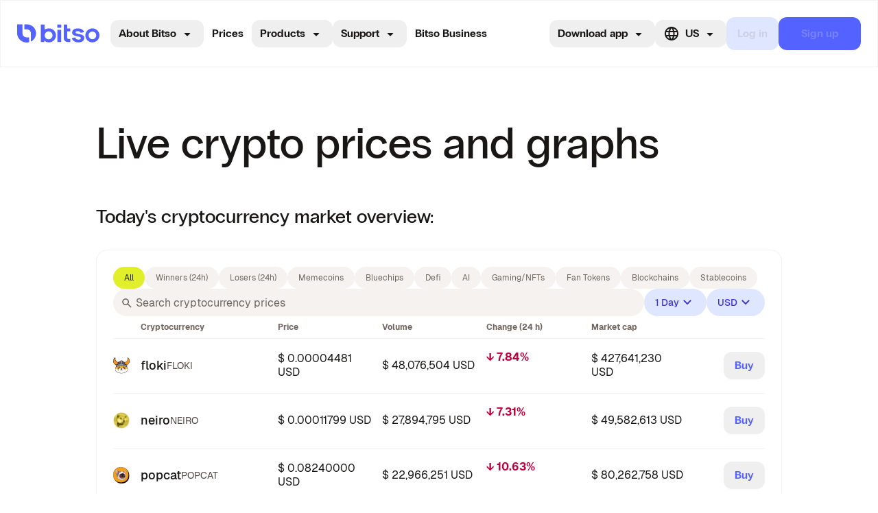

--- FILE ---
content_type: text/css; charset=UTF-8
request_url: https://bitso.com/__next/_next/static/css/e7dcfd1e549f58c6.css
body_size: 12743
content:
*,:after,:before{--tw-border-spacing-x:0;--tw-border-spacing-y:0;--tw-translate-x:0;--tw-translate-y:0;--tw-rotate:0;--tw-skew-x:0;--tw-skew-y:0;--tw-scale-x:1;--tw-scale-y:1;--tw-pan-x: ;--tw-pan-y: ;--tw-pinch-zoom: ;--tw-scroll-snap-strictness:proximity;--tw-gradient-from-position: ;--tw-gradient-via-position: ;--tw-gradient-to-position: ;--tw-ordinal: ;--tw-slashed-zero: ;--tw-numeric-figure: ;--tw-numeric-spacing: ;--tw-numeric-fraction: ;--tw-ring-inset: ;--tw-ring-offset-width:0px;--tw-ring-offset-color:#fff;--tw-ring-color:rgba(59,130,246,.5);--tw-ring-offset-shadow:0 0 #0000;--tw-ring-shadow:0 0 #0000;--tw-shadow:0 0 #0000;--tw-shadow-colored:0 0 #0000;--tw-blur: ;--tw-brightness: ;--tw-contrast: ;--tw-grayscale: ;--tw-hue-rotate: ;--tw-invert: ;--tw-saturate: ;--tw-sepia: ;--tw-drop-shadow: ;--tw-backdrop-blur: ;--tw-backdrop-brightness: ;--tw-backdrop-contrast: ;--tw-backdrop-grayscale: ;--tw-backdrop-hue-rotate: ;--tw-backdrop-invert: ;--tw-backdrop-opacity: ;--tw-backdrop-saturate: ;--tw-backdrop-sepia: ;--tw-contain-size: ;--tw-contain-layout: ;--tw-contain-paint: ;--tw-contain-style: }::backdrop{--tw-border-spacing-x:0;--tw-border-spacing-y:0;--tw-translate-x:0;--tw-translate-y:0;--tw-rotate:0;--tw-skew-x:0;--tw-skew-y:0;--tw-scale-x:1;--tw-scale-y:1;--tw-pan-x: ;--tw-pan-y: ;--tw-pinch-zoom: ;--tw-scroll-snap-strictness:proximity;--tw-gradient-from-position: ;--tw-gradient-via-position: ;--tw-gradient-to-position: ;--tw-ordinal: ;--tw-slashed-zero: ;--tw-numeric-figure: ;--tw-numeric-spacing: ;--tw-numeric-fraction: ;--tw-ring-inset: ;--tw-ring-offset-width:0px;--tw-ring-offset-color:#fff;--tw-ring-color:rgba(59,130,246,.5);--tw-ring-offset-shadow:0 0 #0000;--tw-ring-shadow:0 0 #0000;--tw-shadow:0 0 #0000;--tw-shadow-colored:0 0 #0000;--tw-blur: ;--tw-brightness: ;--tw-contrast: ;--tw-grayscale: ;--tw-hue-rotate: ;--tw-invert: ;--tw-saturate: ;--tw-sepia: ;--tw-drop-shadow: ;--tw-backdrop-blur: ;--tw-backdrop-brightness: ;--tw-backdrop-contrast: ;--tw-backdrop-grayscale: ;--tw-backdrop-hue-rotate: ;--tw-backdrop-invert: ;--tw-backdrop-opacity: ;--tw-backdrop-saturate: ;--tw-backdrop-sepia: ;--tw-contain-size: ;--tw-contain-layout: ;--tw-contain-paint: ;--tw-contain-style: }

/*
! tailwindcss v3.4.18 | MIT License | https://tailwindcss.com
*/*,:after,:before{box-sizing:border-box;border:0 solid}:after,:before{--tw-content:""}:host,html{line-height:1.5;-webkit-text-size-adjust:100%;-moz-tab-size:4;-o-tab-size:4;tab-size:4;font-family:ui-sans-serif,system-ui,sans-serif,Apple Color Emoji,Segoe UI Emoji,Segoe UI Symbol,Noto Color Emoji;font-feature-settings:normal;font-variation-settings:normal;-webkit-tap-highlight-color:transparent}body{margin:0;line-height:inherit}hr{height:0;color:inherit;border-top-width:1px}abbr:where([title]){-webkit-text-decoration:underline dotted;text-decoration:underline dotted}h1,h2,h3,h4,h5,h6{font-size:inherit;font-weight:inherit}a{color:inherit;text-decoration:inherit}b,strong{font-weight:bolder}code,kbd,pre,samp{font-family:ui-monospace,SFMono-Regular,Menlo,Monaco,Consolas,Liberation Mono,Courier New,monospace;font-feature-settings:normal;font-variation-settings:normal;font-size:1em}small{font-size:80%}sub,sup{font-size:75%;line-height:0;position:relative;vertical-align:baseline}sub{bottom:-.25em}sup{top:-.5em}table{text-indent:0;border-color:inherit;border-collapse:collapse}button,input,optgroup,select,textarea{font-family:inherit;font-feature-settings:inherit;font-variation-settings:inherit;font-size:100%;font-weight:inherit;line-height:inherit;letter-spacing:inherit;color:inherit;margin:0;padding:0}button,select{text-transform:none}button,input:where([type=button]),input:where([type=reset]),input:where([type=submit]){-webkit-appearance:button;background-color:transparent;background-image:none}:-moz-focusring{outline:auto}:-moz-ui-invalid{box-shadow:none}progress{vertical-align:baseline}::-webkit-inner-spin-button,::-webkit-outer-spin-button{height:auto}[type=search]{-webkit-appearance:textfield;outline-offset:-2px}::-webkit-search-decoration{-webkit-appearance:none}::-webkit-file-upload-button{-webkit-appearance:button;font:inherit}summary{display:list-item}blockquote,dd,dl,figure,h1,h2,h3,h4,h5,h6,hr,p,pre{margin:0}fieldset{margin:0}fieldset,legend{padding:0}menu,ol,ul{list-style:none;margin:0;padding:0}dialog{padding:0}textarea{resize:vertical}input::-moz-placeholder,textarea::-moz-placeholder{opacity:1;color:rgb(var(--gray-400-rgb)/1)}input::placeholder,textarea::placeholder{opacity:1;color:rgb(var(--gray-400-rgb)/1)}[role=button],button{cursor:pointer}:disabled{cursor:default}audio,canvas,embed,iframe,img,object,svg,video{display:block;vertical-align:middle}img,video{max-width:100%;height:auto}[hidden]:where(:not([hidden=until-found])){display:none}.container{width:100%}@media (min-width:640px){.container{max-width:640px}}@media (min-width:768px){.container{max-width:768px}}@media (min-width:1024px){.container{max-width:1024px}}@media (min-width:1280px){.container{max-width:1280px}}@media (min-width:1536px){.container{max-width:1536px}}.sr-only{position:absolute;width:1px;height:1px;padding:0;margin:-1px;overflow:hidden;clip:rect(0,0,0,0);white-space:nowrap;border-width:0}.pointer-events-none{pointer-events:none}.visible{visibility:visible}.invisible{visibility:hidden}.fixed{position:fixed}.\!absolute{position:absolute!important}.absolute{position:absolute}.relative{position:relative}.inset-\[0\]{inset:0}.-bottom-\[5px\]{bottom:-5px}.-left-\[3px\]{left:-3px}.bottom-\[0\],.bottom-\[0px\]{bottom:0}.bottom-\[16px\]{bottom:16px}.bottom-\[32px\]{bottom:32px}.bottom-\[44px\]{bottom:44px}.bottom-\[47px\]{bottom:47px}.bottom-\[48px\]{bottom:48px}.left-1\/2{left:50%}.left-\[-100\%\]{left:-100%}.left-\[-24px\]{left:-24px}.left-\[-51px\]{left:-51px}.left-\[0\]{left:0}.left-\[11px\]{left:11px}.left-\[155px\]{left:155px}.left-\[50\%\]{left:50%}.left-\[51px\]{left:51px}.left-\[calc\(50\%-75px\)\]{left:calc(50% - 75px)}.left-\[calc\(85\%-100px\)\]{left:calc(85% - 100px)}.right-2xs{right:var(--spacing-2xs)}.right-\[0\],.right-\[0px\]{right:0}.right-\[10px\]{right:10px}.right-\[16px\]{right:16px}.right-\[24px\]{right:24px}.right-\[43px\]{right:43px}.right-\[92px\]{right:92px}.right-\[calc\(50\%-75px\)\]{right:calc(50% - 75px)}.right-base{right:var(--spacing-base)}.right-xs{right:var(--spacing-xs)}.top-1\/2{top:50%}.top-2xs{top:var(--spacing-2xs)}.top-\[-8px\]{top:-8px}.top-\[0\],.top-\[0px\]{top:0}.top-\[10px\]{top:10px}.top-\[1px\]{top:1px}.top-\[430px\]{top:430px}.top-\[453px\]{top:453px}.top-\[45px\]{top:45px}.top-\[48px\]{top:48px}.top-\[50\%\]{top:50%}.top-\[513px\]{top:513px}.top-\[51px\]{top:51px}.top-\[55px\]{top:55px}.top-\[6px\]{top:6px}.top-\[80\%\]{top:80%}.top-\[92px\]{top:92px}.top-full{top:100%}.top-sm{top:var(--spacing-sm)}.isolate{isolation:isolate}.z-0{z-index:0}.z-10{z-index:10}.z-40{z-index:40}.z-50{z-index:50}.z-\[1\]{z-index:1}.z-\[50\]{z-index:50}.order-1{order:1}.order-2{order:2}.row-span-3{grid-row:span 3/span 3}.m-2xs{margin:var(--spacing-2xs)}.m-\[2px\]{margin:2px}.m-auto{margin:auto}.m-padding-xs{margin:var(--spacing-padding-xs)}.-my-100{margin-top:calc(var(--spacing-100) * -1);margin-bottom:calc(var(--spacing-100) * -1)}.mx-auto{margin-left:auto;margin-right:auto}.mx-xs{margin-left:var(--spacing-xs);margin-right:var(--spacing-xs)}.my-3xl{margin-top:var(--spacing-3xl);margin-bottom:var(--spacing-3xl)}.-ml-100{margin-left:calc(var(--spacing-100) * -1)}.-ml-\[70px\]{margin-left:-70px}.-mt-\[10px\]{margin-top:-10px}.mb-2xl{margin-bottom:var(--spacing-2xl)}.mb-3xl{margin-bottom:var(--spacing-3xl)}.mb-5xl{margin-bottom:var(--spacing-5xl)}.mb-\[4px\]{margin-bottom:4px}.mb-\[7px\]{margin-bottom:7px}.mb-lg{margin-bottom:var(--spacing-lg)}.mb-sm{margin-bottom:var(--spacing-sm)}.mb-xl{margin-bottom:var(--spacing-xl)}.mb-xs{margin-bottom:var(--spacing-xs)}.ml-050{margin-left:var(--spacing-050)}.ml-2xs{margin-left:var(--spacing-2xs)}.ml-auto{margin-left:auto}.ml-base{margin-left:var(--spacing-base)}.mr-sm{margin-right:var(--spacing-sm)}.mr-xs{margin-right:var(--spacing-xs)}.mt-100{margin-top:var(--spacing-100)}.mt-1200{margin-top:var(--spacing-1200)}.mt-200{margin-top:var(--spacing-200)}.mt-3xl{margin-top:var(--spacing-3xl)}.mt-4xl{margin-top:var(--spacing-4xl)}.mt-800{margin-top:var(--spacing-800)}.mt-base{margin-top:var(--spacing-base)}.mt-lg{margin-top:var(--spacing-lg)}.mt-sm{margin-top:var(--spacing-sm)}.mt-stack-2xl{margin-top:var(--spacing-stack-2xl)}.mt-xl{margin-top:var(--spacing-xl)}.mt-xs{margin-top:var(--spacing-xs)}.line-clamp-1{-webkit-line-clamp:1}.line-clamp-1,.line-clamp-3{overflow:hidden;display:-webkit-box;-webkit-box-orient:vertical}.line-clamp-3{-webkit-line-clamp:3}.block{display:block}.inline-block{display:inline-block}.inline{display:inline}.flex{display:flex}.inline-flex{display:inline-flex}.table{display:table}.grid{display:grid}.hidden{display:none}.size-300{width:var(--spacing-300);height:var(--spacing-300)}.size-400{width:var(--spacing-400);height:var(--spacing-400)}.size-500{width:var(--spacing-500);height:var(--spacing-500)}.size-600{width:var(--spacing-600);height:var(--spacing-600)}.size-\[28px\]{width:28px;height:28px}.size-base{width:var(--spacing-base);height:var(--spacing-base)}.\!h-icon-base{height:var(--icon-size-base)!important}.h-100{height:var(--spacing-100)}.h-1000{height:var(--spacing-1000)}.h-150{height:var(--spacing-150)}.h-200{height:var(--spacing-200)}.h-2xl{height:var(--spacing-2xl)}.h-3\/5{height:60%}.h-3xl{height:var(--spacing-3xl)}.h-400{height:var(--spacing-400)}.h-500{height:var(--spacing-500)}.h-600{height:var(--spacing-600)}.h-\[133px\]{height:133px}.h-\[15px\]{height:15px}.h-\[16px\]{height:16px}.h-\[180px\]{height:180px}.h-\[189px\]{height:189px}.h-\[18px\]{height:18px}.h-\[200px\]{height:200px}.h-\[220px\]{height:220px}.h-\[240px\]{height:240px}.h-\[24px\]{height:24px}.h-\[28px\]{height:28px}.h-\[300px\]{height:300px}.h-\[30px\]{height:30px}.h-\[32px\]{height:32px}.h-\[345px\]{height:345px}.h-\[395px\]{height:395px}.h-\[400px\]{height:400px}.h-\[40vh\]{height:40vh}.h-\[48px\]{height:48px}.h-\[4px\]{height:4px}.h-\[572px\]{height:572px}.h-\[600px\]{height:600px}.h-\[60px\]{height:60px}.h-\[68px\]{height:68px}.h-\[70vh\]{height:70vh}.h-\[87px\]{height:87px}.h-\[88px\]{height:88px}.h-\[var\(--radix-navigation-menu-viewport-height\)\]{height:var(--radix-navigation-menu-viewport-height)}.h-auto{height:auto}.h-fit{height:-moz-fit-content;height:fit-content}.h-full{height:100%}.h-icon-2xl{height:var(--icon-size-2xl)}.h-icon-base{height:var(--icon-size-base)}.h-icon-lg{height:var(--icon-size-lg)}.h-icon-sm{height:var(--icon-size-sm)}.h-icon-xl{height:var(--icon-size-xl)}.h-lg{height:var(--spacing-lg)}.h-screen{height:100vh}.h-xl{height:var(--spacing-xl)}.max-h-\[100dvh\]{max-height:100dvh}.max-h-\[168px\]{max-height:168px}.max-h-\[180px\]{max-height:180px}.max-h-\[428px\]{max-height:428px}.min-h-1200{min-height:var(--spacing-1200)}.min-h-\[20px\]{min-height:20px}.min-h-\[300px\]{min-height:300px}.min-h-\[400px\]{min-height:400px}.min-h-\[524px\]{min-height:524px}.min-h-\[700px\]{min-height:700px}.min-h-\[72px\]{min-height:72px}.min-h-base{min-height:var(--spacing-base)}.min-h-screen{min-height:100vh}.\!w-icon-base{width:var(--icon-size-base)!important}.w-1\/2{width:50%}.w-100{width:var(--spacing-100)}.w-150{width:var(--spacing-150)}.w-2\/3{width:66.666667%}.w-200{width:var(--spacing-200)}.w-2xl{width:var(--spacing-2xl)}.w-3\/5{width:60%}.w-3xl{width:var(--spacing-3xl)}.w-3xs{width:var(--spacing-3xs)}.w-600{width:var(--spacing-600)}.w-\[100px\]{width:100px}.w-\[122px\]{width:122px}.w-\[15px\]{width:15px}.w-\[170px\]{width:170px}.w-\[180px\]{width:180px}.w-\[189px\]{width:189px}.w-\[18px\]{width:18px}.w-\[2000px\]{width:2000px}.w-\[200px\]{width:200px}.w-\[213px\]{width:213px}.w-\[220px\]{width:220px}.w-\[24px\]{width:24px}.w-\[280px\]{width:280px}.w-\[285px\]{width:285px}.w-\[286px\]{width:286px}.w-\[28px\]{width:28px}.w-\[30px\]{width:30px}.w-\[320px\]{width:320px}.w-\[32px\]{width:32px}.w-\[40px\]{width:40px}.w-\[48px\]{width:48px}.w-\[60px\]{width:60px}.w-\[64px\]{width:64px}.w-\[68px\]{width:68px}.w-\[87px\]{width:87px}.w-\[var\(--radix-popover-trigger-width\)\]{width:var(--radix-popover-trigger-width)}.w-auto{width:auto}.w-fit{width:-moz-fit-content;width:fit-content}.w-full{width:100%}.w-icon-2xl{width:var(--icon-size-2xl)}.w-icon-base{width:var(--icon-size-base)}.w-icon-lg{width:var(--icon-size-lg)}.w-icon-sm{width:var(--icon-size-sm)}.w-icon-xl{width:var(--icon-size-xl)}.w-lg{width:var(--spacing-lg)}.w-max{width:-moz-max-content;width:max-content}.w-xl{width:var(--spacing-xl)}.min-w-\[100px\]{min-width:100px}.min-w-\[200px\]{min-width:200px}.min-w-\[220px\]{min-width:220px}.min-w-\[226px\]{min-width:226px}.min-w-\[44px\]{min-width:44px}.min-w-\[8rem\]{min-width:8rem}.max-w-2xl{max-width:42rem}.max-w-6xl{max-width:72rem}.max-w-7xl{max-width:80rem}.max-w-\[1152px\]{max-width:1152px}.max-w-\[1200px\]{max-width:1200px}.max-w-\[1440px\]{max-width:1440px}.max-w-\[180px\]{max-width:180px}.max-w-\[288px\]{max-width:288px}.max-w-\[345px\]{max-width:345px}.max-w-\[400px\]{max-width:400px}.max-w-\[560px\]{max-width:560px}.max-w-\[600px\]{max-width:600px}.max-w-\[615px\]{max-width:615px}.max-w-\[630px\]{max-width:630px}.max-w-\[679px\]{max-width:679px}.max-w-\[750px\]{max-width:750px}.max-w-\[870px\]{max-width:870px}.max-w-fit{max-width:-moz-fit-content;max-width:fit-content}.max-w-full{max-width:100%}.max-w-max{max-width:-moz-max-content;max-width:max-content}.max-w-screen-lg{max-width:1024px}.max-w-screen-md{max-width:768px}.max-w-screen-xl{max-width:1280px}.max-w-sm{max-width:24rem}.max-w-xl{max-width:36rem}.flex-1{flex:1 1 0%}.flex-shrink-0,.shrink-0{flex-shrink:0}.shrink-\[4\]{flex-shrink:4}.flex-grow,.grow{flex-grow:1}.grow-0{flex-grow:0}.basis-full{flex-basis:100%}.table-fixed{table-layout:fixed}.caption-bottom{caption-side:bottom}.origin-\[top_center\]{transform-origin:top center}.origin-center{transform-origin:center}.-translate-x-1\/2{--tw-translate-x:-50%}.-translate-x-1\/2,.-translate-y-1\/2{transform:translate(var(--tw-translate-x),var(--tw-translate-y)) rotate(var(--tw-rotate)) skewX(var(--tw-skew-x)) skewY(var(--tw-skew-y)) scaleX(var(--tw-scale-x)) scaleY(var(--tw-scale-y))}.-translate-y-1\/2{--tw-translate-y:-50%}.-translate-y-2xs{--tw-translate-y:calc(var(--spacing-2xs); * -1)}.-translate-y-2xs,.-translate-y-sm{transform:translate(var(--tw-translate-x),var(--tw-translate-y)) rotate(var(--tw-rotate)) skewX(var(--tw-skew-x)) skewY(var(--tw-skew-y)) scaleX(var(--tw-scale-x)) scaleY(var(--tw-scale-y))}.-translate-y-sm{--tw-translate-y:calc(var(--spacing-sm); * -1)}.translate-x-\[-50\%\]{--tw-translate-x:-50%}.translate-x-\[-50\%\],.translate-y-\[-50\%\]{transform:translate(var(--tw-translate-x),var(--tw-translate-y)) rotate(var(--tw-rotate)) skewX(var(--tw-skew-x)) skewY(var(--tw-skew-y)) scaleX(var(--tw-scale-x)) scaleY(var(--tw-scale-y))}.translate-y-\[-50\%\]{--tw-translate-y:-50%}.rotate-180{--tw-rotate:180deg}.rotate-180,.rotate-45{transform:translate(var(--tw-translate-x),var(--tw-translate-y)) rotate(var(--tw-rotate)) skewX(var(--tw-skew-x)) skewY(var(--tw-skew-y)) scaleX(var(--tw-scale-x)) scaleY(var(--tw-scale-y))}.rotate-45{--tw-rotate:45deg}.scale-75{--tw-scale-x:.75;--tw-scale-y:.75}.scale-75,.scale-90{transform:translate(var(--tw-translate-x),var(--tw-translate-y)) rotate(var(--tw-rotate)) skewX(var(--tw-skew-x)) skewY(var(--tw-skew-y)) scaleX(var(--tw-scale-x)) scaleY(var(--tw-scale-y))}.scale-90{--tw-scale-x:.9;--tw-scale-y:.9}.scale-\[68\%\]{--tw-scale-x:68%;--tw-scale-y:68%}.scale-\[68\%\],.transform{transform:translate(var(--tw-translate-x),var(--tw-translate-y)) rotate(var(--tw-rotate)) skewX(var(--tw-skew-x)) skewY(var(--tw-skew-y)) scaleX(var(--tw-scale-x)) scaleY(var(--tw-scale-y))}@keyframes caret-blink{0%,70%,to{opacity:1}20%,50%{opacity:0}}.animate-caret-blink{animation:caret-blink 1.2s ease-out infinite}@keyframes fade-in{0%{opacity:0}to{opacity:1}}.animate-fade-in{animation:fade-in .2s ease}@keyframes pulse{50%{opacity:.5}}.animate-pulse{animation:pulse 2s cubic-bezier(.4,0,.6,1) infinite}@keyframes slide-in{to{transform:translate(-50%)}}.animate-slide{animation:slide-in 20s linear infinite}@keyframes spin{to{transform:rotate(1turn)}}.animate-spin{animation:spin 1s linear infinite}.cursor-default{cursor:default}.cursor-not-allowed{cursor:not-allowed}.cursor-pointer{cursor:pointer}.touch-pan-y{--tw-pan-y:pan-y}.touch-pan-y,.touch-pinch-zoom{touch-action:var(--tw-pan-x) var(--tw-pan-y) var(--tw-pinch-zoom)}.touch-pinch-zoom{--tw-pinch-zoom:pinch-zoom}.select-none{-webkit-user-select:none;-moz-user-select:none;user-select:none}.resize{resize:both}.snap-x{scroll-snap-type:x var(--tw-scroll-snap-strictness)}.snap-mandatory{--tw-scroll-snap-strictness:mandatory}.snap-center{scroll-snap-align:center}.list-disc{list-style-type:disc}.list-none{list-style-type:none}.grid-cols-1{grid-template-columns:repeat(1,minmax(0,1fr))}.grid-cols-2{grid-template-columns:repeat(2,minmax(0,1fr))}.flex-row{flex-direction:row}.flex-col{flex-direction:column}.flex-col-reverse{flex-direction:column-reverse}.flex-wrap{flex-wrap:wrap}.place-items-center{place-items:center}.items-start{align-items:flex-start}.items-end{align-items:flex-end}.items-center{align-items:center}.items-stretch{align-items:stretch}.justify-start{justify-content:flex-start}.justify-end{justify-content:flex-end}.justify-center{justify-content:center}.justify-between{justify-content:space-between}.justify-items-start{justify-items:start}.gap-100{gap:var(--spacing-100)}.gap-1000{gap:var(--spacing-1000)}.gap-200{gap:var(--spacing-200)}.gap-2xl{gap:var(--spacing-2xl)}.gap-2xs{gap:var(--spacing-2xs)}.gap-300{gap:var(--spacing-300)}.gap-400{gap:var(--spacing-400)}.gap-4xl{gap:var(--spacing-4xl)}.gap-500{gap:var(--spacing-500)}.gap-800{gap:var(--spacing-800)}.gap-\[0\]{gap:0}.gap-\[10px\]{gap:10px}.gap-\[23px\]{gap:23px}.gap-\[24px\]{gap:24px}.gap-\[4px\]{gap:4px}.gap-\[8px\]{gap:8px}.gap-base{gap:var(--spacing-base)}.gap-inline-2xl{gap:var(--spacing-inline-2xl)}.gap-inline-2xs{gap:var(--spacing-inline-2xs)}.gap-inline-base{gap:var(--spacing-inline-base)}.gap-inline-lg{gap:var(--spacing-inline-lg)}.gap-inline-sm{gap:var(--spacing-inline-sm)}.gap-inline-xl{gap:var(--spacing-inline-xl)}.gap-inline-xs,.gap-input-spacing-between-inline{gap:var(--spacing-inline-xs)}.gap-lg{gap:var(--spacing-lg)}.gap-padding-2xs{gap:var(--spacing-padding-2xs)}.gap-sm{gap:var(--spacing-sm)}.gap-stack-2xl{gap:var(--spacing-stack-2xl)}.gap-stack-2xs{gap:var(--spacing-stack-2xs)}.gap-stack-base{gap:var(--spacing-stack-base)}.gap-stack-lg{gap:var(--spacing-stack-lg)}.gap-stack-xl{gap:var(--spacing-stack-xl)}.gap-stack-xs{gap:var(--spacing-stack-xs)}.gap-xl{gap:var(--spacing-xl)}.gap-xs{gap:var(--spacing-xs)}.gap-x-300{-moz-column-gap:var(--spacing-300);column-gap:var(--spacing-300)}.gap-x-\[10px\]{-moz-column-gap:10px;column-gap:10px}.gap-y-300{row-gap:var(--spacing-300)}.gap-y-lg{row-gap:var(--spacing-lg)}.self-start{align-self:flex-start}.self-center{align-self:center}.overflow-auto{overflow:auto}.overflow-hidden{overflow:hidden}.overflow-scroll{overflow:scroll}.overflow-x-auto{overflow-x:auto}.overflow-y-auto{overflow-y:auto}.overflow-x-hidden{overflow-x:hidden}.overflow-x-scroll{overflow-x:scroll}.scroll-smooth{scroll-behavior:smooth}.truncate{overflow:hidden;white-space:nowrap}.text-ellipsis,.truncate{text-overflow:ellipsis}.whitespace-nowrap{white-space:nowrap}.whitespace-pre-line{white-space:pre-line}.\!rounded-0{border-radius:var(--border-radius-0)!important}.rounded-200{border-radius:var(--border-radius-200)}.rounded-2xl{border-radius:var(--border-radius-2xl)}.rounded-2xs{border-radius:var(--border-radius-2xs)}.rounded-300{border-radius:var(--border-radius-300)}.rounded-400{border-radius:var(--border-radius-400)}.rounded-500{border-radius:var(--border-radius-500)}.rounded-800{border-radius:var(--border-radius-800)}.rounded-\[4px\]{border-radius:4px}.rounded-\[6px\]{border-radius:6px}.rounded-\[8px\]{border-radius:8px}.rounded-button-border-radius{border-radius:var(--border-radius-500)}.rounded-card-border-radius{border-radius:var(--card-border-radius)}.rounded-full{border-radius:var(--border-radius-full)}.rounded-icon-button-border-radius{border-radius:var(--border-radius-200)}.rounded-input-border-radius{border-radius:var(--border-radius-500)}.rounded-lg{border-radius:var(--border-radius-lg)}.rounded-sm{border-radius:var(--border-radius-sm)}.rounded-xl{border-radius:var(--border-radius-xl)}.rounded-xs{border-radius:var(--border-radius-xs)}.rounded-br-\[40px\]{border-bottom-right-radius:40px}.rounded-tr-\[40px\]{border-top-right-radius:40px}.border-100{border-width:var(--border-width-100)}.border-200{border-width:var(--border-width-200)}.border-\[1px\]{border-width:1px}.border-\[2px\]{border-width:2px}.border-base{border-width:var(--border-width-base)}.border-input-border-width-default{border-width:var(--input-border-width-default)}.border-input-border-width-focus{border-width:var(--input-border-width-focus)}.border-sm{border-width:var(--border-width-sm)}.border-b-100{border-bottom-width:var(--border-width-100)}.border-l-\[1px\]{border-left-width:1px}.border-t-100{border-top-width:var(--border-width-100)}.border-t-\[1px\]{border-top-width:1px}.border-t-base{border-top-width:var(--border-width-base)}.border-solid{border-style:solid}.border-default{--tw-border-opacity:1;border-color:rgb(var(--border-default)/var(--tw-border-opacity,1))}.border-focus{--tw-border-opacity:1;border-color:rgb(var(--border-focus)/var(--tw-border-opacity,1))}.border-light{--tw-border-opacity:1;border-color:rgb(var(--border-light)/var(--tw-border-opacity,1))}.border-transparent{border-color:transparent}.border-b-light{--tw-border-opacity:1;border-bottom-color:rgb(var(--border-light)/var(--tw-border-opacity,1))}.border-l-default\/low{border-left-color:rgb(var(--border-default)/var(--opacity-low))}.border-t-default\/low{border-top-color:rgb(var(--border-default)/var(--opacity-low))}.\!bg-overlay-hover-state{background-color:rgb(var(--overlay-hover-state))!important}.bg-\[\#00FFA3\]{--tw-bg-opacity:1;background-color:rgb(0 255 163/var(--tw-bg-opacity,1))}.bg-\[\#4A5662\]{--tw-bg-opacity:1;background-color:rgb(74 86 98/var(--tw-bg-opacity,1))}.bg-\[\#5463ff\]{--tw-bg-opacity:1;background-color:rgb(84 99 255/var(--tw-bg-opacity,1))}.bg-\[\#8F98CC\]{--tw-bg-opacity:1;background-color:rgb(143 152 204/var(--tw-bg-opacity,1))}.bg-\[\#988777\]{--tw-bg-opacity:1;background-color:rgb(152 135 119/var(--tw-bg-opacity,1))}.bg-\[\#B72375\]{--tw-bg-opacity:1;background-color:rgb(183 35 117/var(--tw-bg-opacity,1))}.bg-\[\#FF4A56\]{--tw-bg-opacity:1;background-color:rgb(255 74 86/var(--tw-bg-opacity,1))}.bg-\[\#FFFFFF\]{--tw-bg-opacity:1;background-color:rgb(255 255 255/var(--tw-bg-opacity,1))}.bg-\[\#f1f1f1\]{--tw-bg-opacity:1;background-color:rgb(241 241 241/var(--tw-bg-opacity,1))}.bg-\[\#f7931a\]{--tw-bg-opacity:1;background-color:rgb(247 147 26/var(--tw-bg-opacity,1))}.bg-\[\#fff\]{--tw-bg-opacity:1;background-color:rgb(255 255 255/var(--tw-bg-opacity,1))}.bg-\[--blue-200\]{background-color:var(--blue-200)}.bg-\[gray\]{--tw-bg-opacity:1;background-color:rgb(128 128 128/var(--tw-bg-opacity,1))}.bg-\[unset\]{background-color:unset}.bg-background-accent{--tw-bg-opacity:1;background-color:rgb(var(--background-accent)/var(--tw-bg-opacity,1))}.bg-background-blurred{background-color:var(--background-blurred)}.bg-background-default{--tw-bg-opacity:1;background-color:rgb(var(--background-default)/var(--tw-bg-opacity,1))}.bg-background-light{--tw-bg-opacity:1;background-color:rgb(var(--background-light)/var(--tw-bg-opacity,1))}.bg-blue-200{--tw-bg-opacity:1;background-color:rgb(var(--blue-200-rgb)/var(--tw-bg-opacity,1))}.bg-buy-default{--tw-bg-opacity:1;background-color:rgb(var(--buy-default)/var(--tw-bg-opacity,1))}.bg-card-background-high-emphasis{--tw-bg-opacity:1;background-color:rgb(var(--card-background-high-emphasis)/var(--tw-bg-opacity,1))}.bg-card-background-low-emphasis{--tw-bg-opacity:1;background-color:rgb(var(--card-background-low-emphasis)/var(--tw-bg-opacity,1))}.bg-card-background-medium-emphasis{--tw-bg-opacity:1;background-color:rgb(var(--card-background-medium-emphasis)/var(--tw-bg-opacity,1))}.bg-gray-0{--tw-bg-opacity:1;background-color:rgb(var(--gray-0-rgb)/var(--tw-bg-opacity,1))}.bg-gray-100{--tw-bg-opacity:1;background-color:rgb(var(--gray-100-rgb)/var(--tw-bg-opacity,1))}.bg-gray-200{--tw-bg-opacity:1;background-color:rgb(var(--gray-200-rgb)/var(--tw-bg-opacity,1))}.bg-gray-50{--tw-bg-opacity:1;background-color:rgb(var(--gray-50-rgb)/var(--tw-bg-opacity,1))}.bg-gray-500{--tw-bg-opacity:1;background-color:rgb(var(--gray-500-rgb)/var(--tw-bg-opacity,1))}.bg-gray-600{--tw-bg-opacity:1;background-color:rgb(var(--gray-600-rgb)/var(--tw-bg-opacity,1))}.bg-high-contrast-default{--tw-bg-opacity:1;background-color:rgb(var(--high-contrast-default)/var(--tw-bg-opacity,1))}.bg-input-background-default{--tw-bg-opacity:1;background-color:rgb(var(--input-background-default)/var(--tw-bg-opacity,1))}.bg-non-interactive-softer{--tw-bg-opacity:1;background-color:rgb(var(--non-interactive-softer)/var(--tw-bg-opacity,1))}.bg-non-interactive-softest{--tw-bg-opacity:1;background-color:rgb(var(--non-interactive-softest)/var(--tw-bg-opacity,1))}.bg-on-background-medium-emphasis{--tw-bg-opacity:1;background-color:rgb(var(--on-background-medium-emphasis)/var(--tw-bg-opacity,1))}.bg-on-surface-disabled{background-color:rgb(var(--on-surface-disabled))}.bg-overlay-hover-state{background-color:rgb(var(--overlay-hover-state))}.bg-primary-default{--tw-bg-opacity:1;background-color:rgb(var(--primary-default)/var(--tw-bg-opacity,1))}.bg-secondary-default{--tw-bg-opacity:1;background-color:rgb(var(--secondary-default)/var(--tw-bg-opacity,1))}.bg-sell-default{--tw-bg-opacity:1;background-color:rgb(var(--sell-default)/var(--tw-bg-opacity,1))}.bg-status-accent{--tw-bg-opacity:1;background-color:rgb(var(--status-accent)/var(--tw-bg-opacity,1))}.bg-status-disabled{--tw-bg-opacity:1;background-color:rgb(var(--status-disabled)/var(--tw-bg-opacity,1))}.bg-status-error{--tw-bg-opacity:1;background-color:rgb(var(--status-error)/var(--tw-bg-opacity,1))}.bg-status-info{--tw-bg-opacity:1;background-color:rgb(var(--status-info)/var(--tw-bg-opacity,1))}.bg-status-success{--tw-bg-opacity:1;background-color:rgb(var(--status-success)/var(--tw-bg-opacity,1))}.bg-status-warning{--tw-bg-opacity:1;background-color:rgb(var(--status-warning)/var(--tw-bg-opacity,1))}.bg-surface-default{--tw-bg-opacity:1;background-color:rgb(var(--surface-default)/var(--tw-bg-opacity,1))}.bg-surface-disabled{--tw-bg-opacity:1;background-color:rgb(var(--surface-disabled)/var(--tw-bg-opacity,1))}.bg-surface-selected{--tw-bg-opacity:1;background-color:rgb(var(--surface-selected)/var(--tw-bg-opacity,1))}.bg-tertiary-default{--tw-bg-opacity:1;background-color:rgb(var(--tertiary-default)/var(--tw-bg-opacity,1))}.bg-transparent{background-color:transparent}.bg-yellow-50{--tw-bg-opacity:1;background-color:rgb(var(--yellow-50-rgb)/var(--tw-bg-opacity,1))}.bg-opacity-\[10\%\]{--tw-bg-opacity:10%}.bg-gradient-to-b{background-image:linear-gradient(to bottom,var(--tw-gradient-stops))}.bg-gradient-to-t{background-image:linear-gradient(to top,var(--tw-gradient-stops))}.from-\[\#F2FFB9\]{--tw-gradient-from:#f2ffb9 var(--tw-gradient-from-position);--tw-gradient-to:rgba(242,255,185,0) var(--tw-gradient-to-position);--tw-gradient-stops:var(--tw-gradient-from),var(--tw-gradient-to)}.to-\[\#C3B2A047\]{--tw-gradient-to:#c3b2a047 var(--tw-gradient-to-position)}.fill-gray-0{fill:rgb(var(--gray-0-rgb)/1)}.fill-on-background-low-emphasis{fill:rgb(var(--on-background-low-emphasis)/1)}.fill-on-surface-high-emphasis{fill:rgb(var(--on-surface-high-emphasis)/1)}.stroke-brand-base{stroke:rgb(var(--brand-base)/1)}.object-contain{-o-object-fit:contain;object-fit:contain}.object-cover{-o-object-fit:cover;object-fit:cover}.object-center{-o-object-position:center;object-position:center}.object-top{-o-object-position:top;object-position:top}.p-050{padding:var(--spacing-050)}.p-100{padding:var(--spacing-100)}.p-2xs{padding:var(--spacing-2xs)}.p-3xs{padding:var(--spacing-3xs)}.p-\[0\],.p-\[0px\]{padding:0}.p-\[16px\]{padding:16px}.p-\[1px\]{padding:1px}.p-\[22px\]{padding:22px}.p-\[24px\]{padding:24px}.p-\[25px\]{padding:25px}.p-base{padding:var(--spacing-base)}.p-lg{padding:var(--spacing-lg)}.p-padding-lg{padding:var(--spacing-padding-lg)}.p-padding-sm{padding:var(--spacing-padding-sm)}.p-padding-xl{padding:var(--spacing-padding-xl)}.p-padding-xs{padding:var(--spacing-padding-xs)}.p-sm{padding:var(--spacing-sm)}.p-xl{padding:var(--spacing-xl)}.p-xs{padding:var(--spacing-xs)}.\!px-\[0px\]{padding-left:0!important;padding-right:0!important}.px-150{padding-left:var(--spacing-150);padding-right:var(--spacing-150)}.px-200{padding-left:var(--spacing-200);padding-right:var(--spacing-200)}.px-300{padding-left:var(--spacing-300);padding-right:var(--spacing-300)}.px-400{padding-left:var(--spacing-400);padding-right:var(--spacing-400)}.px-800{padding-left:var(--spacing-800);padding-right:var(--spacing-800)}.px-\[0px\]{padding-left:0;padding-right:0}.px-\[24px\]{padding-left:24px;padding-right:24px}.px-\[4px\]{padding-left:4px;padding-right:4px}.px-base{padding-left:var(--spacing-base);padding-right:var(--spacing-base)}.px-lg{padding-left:var(--spacing-lg);padding-right:var(--spacing-lg)}.px-padding-base{padding-left:var(--spacing-padding-base);padding-right:var(--spacing-padding-base)}.px-padding-lg{padding-left:var(--spacing-padding-lg);padding-right:var(--spacing-padding-lg)}.px-padding-xs{padding-left:var(--spacing-padding-xs);padding-right:var(--spacing-padding-xs)}.px-sm{padding-left:var(--spacing-sm);padding-right:var(--spacing-sm)}.px-xl{padding-left:var(--spacing-xl);padding-right:var(--spacing-xl)}.px-xs{padding-left:var(--spacing-xs);padding-right:var(--spacing-xs)}.py-100{padding-top:var(--spacing-100);padding-bottom:var(--spacing-100)}.py-2xl{padding-top:var(--spacing-2xl);padding-bottom:var(--spacing-2xl)}.py-3xl{padding-top:var(--spacing-3xl);padding-bottom:var(--spacing-3xl)}.py-3xs{padding-top:var(--spacing-3xs);padding-bottom:var(--spacing-3xs)}.py-400{padding-top:var(--spacing-400);padding-bottom:var(--spacing-400)}.py-4xl{padding-top:var(--spacing-4xl);padding-bottom:var(--spacing-4xl)}.py-500{padding-top:var(--spacing-500);padding-bottom:var(--spacing-500)}.py-600{padding-top:var(--spacing-600);padding-bottom:var(--spacing-600)}.py-6xl{padding-top:var(--spacing-6xl);padding-bottom:var(--spacing-6xl)}.py-700{padding-top:var(--spacing-700);padding-bottom:var(--spacing-700)}.py-\[11px\]{padding-top:11px;padding-bottom:11px}.py-\[185px\]{padding-top:185px;padding-bottom:185px}.py-\[6px\]{padding-top:6px;padding-bottom:6px}.py-base{padding-top:var(--spacing-base);padding-bottom:var(--spacing-base)}.py-lg{padding-top:var(--spacing-lg);padding-bottom:var(--spacing-lg)}.py-padding-2xl{padding-top:var(--spacing-padding-2xl);padding-bottom:var(--spacing-padding-2xl)}.py-padding-2xs{padding-top:var(--spacing-padding-2xs);padding-bottom:var(--spacing-padding-2xs)}.py-padding-3xs{padding-top:var(--spacing-padding-3xs);padding-bottom:var(--spacing-padding-3xs)}.py-padding-base{padding-top:var(--spacing-padding-base);padding-bottom:var(--spacing-padding-base)}.py-padding-lg{padding-top:var(--spacing-padding-lg);padding-bottom:var(--spacing-padding-lg)}.py-padding-sm{padding-top:var(--spacing-padding-sm);padding-bottom:var(--spacing-padding-sm)}.py-padding-xl{padding-top:var(--spacing-padding-xl);padding-bottom:var(--spacing-padding-xl)}.py-sm{padding-top:var(--spacing-sm);padding-bottom:var(--spacing-sm)}.py-stack-lg{padding-top:var(--spacing-stack-lg);padding-bottom:var(--spacing-stack-lg)}.py-xl{padding-top:var(--spacing-xl);padding-bottom:var(--spacing-xl)}.py-xs{padding-top:var(--spacing-xs);padding-bottom:var(--spacing-xs)}.pb-1200{padding-bottom:var(--spacing-1200)}.pb-2xl{padding-bottom:var(--spacing-2xl)}.pb-3xl{padding-bottom:var(--spacing-3xl)}.pb-3xs{padding-bottom:var(--spacing-3xs)}.pb-500{padding-bottom:var(--spacing-500)}.pb-700{padding-bottom:var(--spacing-700)}.pb-\[64px\]{padding-bottom:64px}.pb-lg{padding-bottom:var(--spacing-lg)}.pb-stack-base{padding-bottom:var(--spacing-stack-base)}.pb-xl{padding-bottom:var(--spacing-xl)}.pl-\[0\],.pl-\[0px\]{padding-left:0}.pl-\[20px\]{padding-left:20px}.pl-base{padding-left:var(--spacing-base)}.pl-lg{padding-left:var(--spacing-lg)}.pl-xl{padding-left:var(--spacing-xl)}.pr-3xl{padding-right:var(--spacing-3xl)}.pr-xl{padding-right:var(--spacing-xl)}.pt-050{padding-top:var(--spacing-050)}.pt-2xl{padding-top:var(--spacing-2xl)}.pt-3xs{padding-top:var(--spacing-3xs)}.pt-400{padding-top:var(--spacing-400)}.pt-700{padding-top:var(--spacing-700)}.pt-9xl{padding-top:var(--spacing-9xl)}.pt-\[144px\]{padding-top:144px}.pt-\[96px\]{padding-top:96px}.pt-base{padding-top:var(--spacing-base)}.pt-lg{padding-top:var(--spacing-lg)}.pt-padding-sm{padding-top:var(--spacing-padding-sm)}.pt-padding-xl{padding-top:var(--spacing-padding-xl)}.pt-section-spacing-padding-vertical{padding-top:var(--spacing-1400)}.pt-sm{padding-top:var(--spacing-sm)}.pt-xl{padding-top:var(--spacing-xl)}.pt-xs{padding-top:var(--spacing-xs)}.text-left{text-align:left}.text-center{text-align:center}.text-right{text-align:right}.text-start{text-align:start}.\!text-\[10px\]{font-size:10px!important}.\!text-\[7px\]{font-size:7px!important}.text-300{font-size:var(--typography-size-300)}.text-\[10px\]{font-size:10px}.text-\[14px\]{font-size:14px}.text-\[18px\]{font-size:18px}.text-\[8px\]{font-size:8px}.font-bold{font-weight:var(--typography-weight-bold)}.font-medium{font-weight:var(--typography-weight-medium)}.font-regular{font-weight:var(--typography-weight-regular)}.uppercase{text-transform:uppercase}.tabular-nums{--tw-numeric-spacing:tabular-nums;font-variant-numeric:var(--tw-ordinal) var(--tw-slashed-zero) var(--tw-numeric-figure) var(--tw-numeric-spacing) var(--tw-numeric-fraction)}.leading-\[0\]{line-height:0}.leading-\[1\.2\]{line-height:1.2}.leading-\[1\.3\]{line-height:1.3}.\!text-gray-0\/low{color:rgb(var(--gray-0-rgb)/var(--opacity-low))!important}.\!text-on-primary-default{--tw-text-opacity:1!important;color:rgb(var(--on-primary-default)/var(--tw-text-opacity,1))!important}.\!text-on-surface-high-emphasis{--tw-text-opacity:1!important;color:rgb(var(--on-surface-high-emphasis)/var(--tw-text-opacity,1))!important}.text-\[--gray-950\]{color:var(--gray-950)}.text-background-default{--tw-text-opacity:1;color:rgb(var(--background-default)/var(--tw-text-opacity,1))}.text-brand-base{--tw-text-opacity:1;color:rgb(var(--brand-base)/var(--tw-text-opacity,1))}.text-buy-default{--tw-text-opacity:1;color:rgb(var(--buy-default)/var(--tw-text-opacity,1))}.text-error-base{--tw-text-opacity:1;color:rgb(var(--error-base)/var(--tw-text-opacity,1))}.text-gray-0{--tw-text-opacity:1;color:rgb(var(--gray-0-rgb)/var(--tw-text-opacity,1))}.text-green-300{--tw-text-opacity:1;color:rgb(var(--green-300-rgb)/var(--tw-text-opacity,1))}.text-input-text-default{--tw-text-opacity:1;color:rgb(var(--input-text-default)/var(--tw-text-opacity,1))}.text-input-text-placeholder{--tw-text-opacity:1;color:rgb(var(--input-text-placeholder)/var(--tw-text-opacity,1))}.text-link-default{--tw-text-opacity:1;color:rgb(var(--link-default)/var(--tw-text-opacity,1))}.text-on-background-accent{--tw-text-opacity:1;color:rgb(var(--on-background-accent)/var(--tw-text-opacity,1))}.text-on-background-high-emphasis{--tw-text-opacity:1;color:rgb(var(--on-background-high-emphasis)/var(--tw-text-opacity,1))}.text-on-background-low-emphasis{--tw-text-opacity:1;color:rgb(var(--on-background-low-emphasis)/var(--tw-text-opacity,1))}.text-on-background-medium-emphasis{--tw-text-opacity:1;color:rgb(var(--on-background-medium-emphasis)/var(--tw-text-opacity,1))}.text-on-high-contrast-action{--tw-text-opacity:1;color:rgb(var(--on-high-contrast-action)/var(--tw-text-opacity,1))}.text-on-high-contrast-default{--tw-text-opacity:1;color:rgb(var(--on-high-contrast-default)/var(--tw-text-opacity,1))}.text-on-primary-default{--tw-text-opacity:1;color:rgb(var(--on-primary-default)/var(--tw-text-opacity,1))}.text-on-primary-disabled{color:rgb(var(--on-primary-disabled))}.text-on-secondary-default{--tw-text-opacity:1;color:rgb(var(--on-secondary-default)/var(--tw-text-opacity,1))}.text-on-status-accent{--tw-text-opacity:1;color:rgb(var(--on-status-accent)/var(--tw-text-opacity,1))}.text-on-status-default{--tw-text-opacity:1;color:rgb(var(--on-status-default)/var(--tw-text-opacity,1))}.text-on-status-disabled{color:rgb(var(--on-status-disabled))}.text-on-surface-disabled{color:rgb(var(--on-surface-disabled))}.text-on-surface-high-emphasis{--tw-text-opacity:1;color:rgb(var(--on-surface-high-emphasis)/var(--tw-text-opacity,1))}.text-on-surface-low-emphasis{--tw-text-opacity:1;color:rgb(var(--on-surface-low-emphasis)/var(--tw-text-opacity,1))}.text-on-surface-medium-emphasis{--tw-text-opacity:1;color:rgb(var(--on-surface-medium-emphasis)/var(--tw-text-opacity,1))}.text-primary-default{--tw-text-opacity:1;color:rgb(var(--primary-default)/var(--tw-text-opacity,1))}.text-secondary-default{--tw-text-opacity:1;color:rgb(var(--secondary-default)/var(--tw-text-opacity,1))}.text-sell-default{--tw-text-opacity:1;color:rgb(var(--sell-default)/var(--tw-text-opacity,1))}.text-status-accent{--tw-text-opacity:1;color:rgb(var(--status-accent)/var(--tw-text-opacity,1))}.text-success-base{--tw-text-opacity:1;color:rgb(var(--success-base)/var(--tw-text-opacity,1))}.underline{text-decoration-line:underline}.no-underline{text-decoration-line:none}.decoration-transparent{text-decoration-color:transparent}.underline-offset-4{text-underline-offset:4px}.antialiased{-webkit-font-smoothing:antialiased;-moz-osx-font-smoothing:grayscale}.opacity-low{opacity:var(--opacity-low)}.opacity-medium{opacity:var(--opacity-medium)}.mix-blend-multiply{mix-blend-mode:multiply}.mix-blend-color{mix-blend-mode:color}.shadow{--tw-shadow:0 1px 3px 0 rgba(0,0,0,.1),0 1px 2px -1px rgba(0,0,0,.1);--tw-shadow-colored:0 1px 3px 0 var(--tw-shadow-color),0 1px 2px -1px var(--tw-shadow-color)}.shadow,.shadow-\[0px_1px_3px_0px_\#2A25231A\]{box-shadow:var(--tw-ring-offset-shadow,0 0 #0000),var(--tw-ring-shadow,0 0 #0000),var(--tw-shadow)}.shadow-\[0px_1px_3px_0px_\#2A25231A\]{--tw-shadow:0px 1px 3px 0px #2a25231a;--tw-shadow-colored:0px 1px 3px 0px var(--tw-shadow-color)}.shadow-lg{--tw-shadow:0 10px 15px -3px rgba(0,0,0,.1),0 4px 6px -4px rgba(0,0,0,.1);--tw-shadow-colored:0 10px 15px -3px var(--tw-shadow-color),0 4px 6px -4px var(--tw-shadow-color)}.shadow-lg,.shadow-md{box-shadow:var(--tw-ring-offset-shadow,0 0 #0000),var(--tw-ring-shadow,0 0 #0000),var(--tw-shadow)}.shadow-md{--tw-shadow:0 4px 6px -1px rgba(0,0,0,.1),0 2px 4px -2px rgba(0,0,0,.1);--tw-shadow-colored:0 4px 6px -1px var(--tw-shadow-color),0 2px 4px -2px var(--tw-shadow-color)}.shadow-sm{--tw-shadow:0 1px 2px 0 rgba(0,0,0,.05);--tw-shadow-colored:0 1px 2px 0 var(--tw-shadow-color);box-shadow:var(--tw-ring-offset-shadow,0 0 #0000),var(--tw-ring-shadow,0 0 #0000),var(--tw-shadow)}.outline-none{outline:2px solid transparent;outline-offset:2px}.outline{outline-style:solid}.outline-1{outline-width:1px}.outline-2{outline-width:2px}.outline-input-border-width-focus{outline-width:var(--border-width-200)}.outline-offset-1{outline-offset:1px}.outline-offset-2{outline-offset:2px}.outline-offset-4{outline-offset:4px}.outline-offset-8{outline-offset:8px}.outline-buy{outline-color:rgb(var(--buy-default)/1)}.outline-default{outline-color:rgb(var(--border-default)/1)}.outline-focus{outline-color:rgb(var(--border-focus)/1)}.outline-sell{outline-color:rgb(var(--sell-default)/1)}.blur{--tw-blur:blur(8px)}.blur,.filter{filter:var(--tw-blur) var(--tw-brightness) var(--tw-contrast) var(--tw-grayscale) var(--tw-hue-rotate) var(--tw-invert) var(--tw-saturate) var(--tw-sepia) var(--tw-drop-shadow)}.backdrop-blur-\[8px\]{--tw-backdrop-blur:blur(8px)}.backdrop-blur-\[8px\],.backdrop-blur-sm{backdrop-filter:var(--tw-backdrop-blur) var(--tw-backdrop-brightness) var(--tw-backdrop-contrast) var(--tw-backdrop-grayscale) var(--tw-backdrop-hue-rotate) var(--tw-backdrop-invert) var(--tw-backdrop-opacity) var(--tw-backdrop-saturate) var(--tw-backdrop-sepia)}.backdrop-blur-sm{--tw-backdrop-blur:blur(4px)}.transition{transition-property:color,background-color,border-color,text-decoration-color,fill,stroke,opacity,box-shadow,transform,filter,backdrop-filter;transition-timing-function:cubic-bezier(.4,0,.2,1);transition-duration:.15s}.transition-\[background-color\2c color\2c border-color\2c outline-color\]{transition-property:background-color,color,border-color,outline-color;transition-timing-function:cubic-bezier(.4,0,.2,1);transition-duration:.15s}.transition-\[background-color\2c color\2c outline-color\2c width\2c height\2c padding-left\2c padding-right\]{transition-property:background-color,color,outline-color,width,height,padding-left,padding-right;transition-timing-function:cubic-bezier(.4,0,.2,1);transition-duration:.15s}.transition-\[background-color\2c color\2c outline-color\]{transition-property:background-color,color,outline-color;transition-timing-function:cubic-bezier(.4,0,.2,1);transition-duration:.15s}.transition-\[color\2c box-shadow\]{transition-property:color,box-shadow;transition-timing-function:cubic-bezier(.4,0,.2,1);transition-duration:.15s}.transition-\[font-weight\2c color\2c background-color\]{transition-property:font-weight,color,background-color;transition-timing-function:cubic-bezier(.4,0,.2,1);transition-duration:.15s}.transition-\[opacity\2c transform\]{transition-property:opacity,transform;transition-timing-function:cubic-bezier(.4,0,.2,1);transition-duration:.15s}.transition-\[opacity\2c width\]{transition-property:opacity,width;transition-timing-function:cubic-bezier(.4,0,.2,1);transition-duration:.15s}.transition-\[outline\]{transition-property:outline;transition-timing-function:cubic-bezier(.4,0,.2,1);transition-duration:.15s}.transition-\[transform\2c color\]{transition-property:transform,color;transition-timing-function:cubic-bezier(.4,0,.2,1);transition-duration:.15s}.transition-all{transition-property:all;transition-timing-function:cubic-bezier(.4,0,.2,1);transition-duration:.15s}.transition-colors{transition-property:color,background-color,border-color,text-decoration-color,fill,stroke;transition-timing-function:cubic-bezier(.4,0,.2,1);transition-duration:.15s}.transition-opacity{transition-property:opacity;transition-timing-function:cubic-bezier(.4,0,.2,1);transition-duration:.15s}.transition-transform{transition-property:transform;transition-timing-function:cubic-bezier(.4,0,.2,1);transition-duration:.15s}.duration-1000{transition-duration:1s}.duration-150{transition-duration:.15s}.duration-200{transition-duration:.2s}.duration-300{transition-duration:.3s}.duration-500{transition-duration:.5s}.duration-700{transition-duration:.7s}.ease-in-out{transition-timing-function:cubic-bezier(.4,0,.2,1)}.ease-linear{transition-timing-function:linear}.ease-out{transition-timing-function:cubic-bezier(0,0,.2,1)}@keyframes enter{0%{opacity:var(--tw-enter-opacity,1);transform:translate3d(var(--tw-enter-translate-x,0),var(--tw-enter-translate-y,0),0) scale3d(var(--tw-enter-scale,1),var(--tw-enter-scale,1),var(--tw-enter-scale,1)) rotate(var(--tw-enter-rotate,0))}}@keyframes exit{to{opacity:var(--tw-exit-opacity,1);transform:translate3d(var(--tw-exit-translate-x,0),var(--tw-exit-translate-y,0),0) scale3d(var(--tw-exit-scale,1),var(--tw-exit-scale,1),var(--tw-exit-scale,1)) rotate(var(--tw-exit-rotate,0))}}.duration-1000{animation-duration:1s}.duration-150{animation-duration:.15s}.duration-200{animation-duration:.2s}.duration-300{animation-duration:.3s}.duration-500{animation-duration:.5s}.duration-700{animation-duration:.7s}.ease-in-out{animation-timing-function:cubic-bezier(.4,0,.2,1)}.ease-linear{animation-timing-function:linear}.ease-out{animation-timing-function:cubic-bezier(0,0,.2,1)}.running{animation-play-state:running}.paused{animation-play-state:paused}.typography-display-base{font-size:var(--typography-size-1200);line-height:var(--typography-line-height-1000)}.typography-display-base,.typography-display-small{font-family:var(--font-family-primary);font-weight:var(--typography-weight-medium);letter-spacing:var(--typography-letter-spacing-0)}.typography-display-small{font-size:var(--typography-size-1100);line-height:var(--typography-line-height-900)}.typography-title-large{font-size:var(--typography-size-1000);line-height:var(--typography-line-height-800)}.typography-title-large,.typography-title-medium{font-family:var(--font-family-primary);font-weight:var(--typography-weight-medium);letter-spacing:var(--typography-letter-spacing-0)}.typography-title-medium{font-size:var(--typography-size-900);line-height:var(--typography-line-height-700)}.typography-title-base{font-size:var(--typography-size-800);line-height:var(--typography-line-height-600)}.typography-heading-base,.typography-title-base{font-family:var(--font-family-primary);font-weight:var(--typography-weight-medium);letter-spacing:var(--typography-letter-spacing-0)}.typography-heading-base{font-size:var(--typography-size-700);line-height:var(--typography-line-height-500)}.typography-sub-heading-base{font-size:var(--typography-size-600);line-height:var(--typography-line-height-400)}.typography-sub-heading-base,.typography-sub-heading-small{font-family:var(--font-family-primary);font-weight:var(--typography-weight-medium);letter-spacing:var(--typography-letter-spacing-0)}.typography-sub-heading-small{font-size:var(--typography-size-400);line-height:var(--typography-line-height-300)}.typography-sub-heading-extra-small{font-family:var(--font-family-primary);font-size:var(--typography-size-300);line-height:var(--typography-line-height-200);font-weight:var(--typography-weight-medium);letter-spacing:var(--typography-letter-spacing-0)}.typography-body-extra-large{font-size:var(--typography-size-700);line-height:var(--typography-line-height-500)}.typography-body-extra-large,.typography-body-large{font-family:var(--font-family-secondary);font-weight:var(--typography-weight-regular);letter-spacing:var(--typography-letter-spacing-0)}.typography-body-large{font-size:var(--typography-size-500);line-height:var(--typography-line-height-400)}.typography-body-large-medium{font-weight:var(--typography-weight-medium)}.typography-body-large-bold,.typography-body-large-medium{font-family:var(--font-family-secondary);font-size:var(--typography-size-500);line-height:var(--typography-line-height-400);letter-spacing:var(--typography-letter-spacing-0)}.typography-body-large-bold{font-weight:var(--typography-weight-bold)}.typography-body-base{font-weight:var(--typography-weight-regular)}.typography-body-base,.typography-body-base-medium{font-family:var(--font-family-secondary);font-size:var(--typography-size-400);line-height:var(--typography-line-height-300);letter-spacing:var(--typography-letter-spacing-0)}.typography-body-base-medium{font-weight:var(--typography-weight-medium)}.typography-body-base-bold{font-family:var(--font-family-secondary);font-size:var(--typography-size-400);line-height:var(--typography-line-height-300);font-weight:var(--typography-weight-bold);letter-spacing:var(--typography-letter-spacing-0)}.typography-body-small{font-weight:var(--typography-weight-regular)}.typography-body-small,.typography-body-small-medium{font-family:var(--font-family-secondary);font-size:var(--typography-size-300);line-height:var(--typography-line-height-300);letter-spacing:var(--typography-letter-spacing-0)}.typography-body-small-medium{font-weight:var(--typography-weight-medium)}.typography-body-small-bold{font-family:var(--font-family-secondary);font-size:var(--typography-size-300);line-height:var(--typography-line-height-300);font-weight:var(--typography-weight-bold);letter-spacing:var(--typography-letter-spacing-0)}.typography-tiny-base{font-weight:var(--typography-weight-regular)}.typography-tiny-base,.typography-tiny-base-medium{font-family:var(--font-family-secondary);font-size:var(--typography-size-200);line-height:var(--typography-line-height-150);letter-spacing:var(--typography-letter-spacing-0)}.typography-tiny-base-medium{font-weight:var(--typography-weight-medium)}.typography-tiny-base-bold{font-family:var(--font-family-secondary);font-size:var(--typography-size-200);line-height:var(--typography-line-height-150)}.typography-action-base,.typography-tiny-base-bold{font-weight:var(--typography-weight-bold);letter-spacing:var(--typography-letter-spacing-0)}.typography-action-base{font-family:var(--font-family-primary);font-size:var(--typography-size-400);line-height:var(--typography-line-height-400)}.typography-eyebrow{font-size:var(--typography-size-300);line-height:var(--typography-line-height-300);letter-spacing:var(--typography-letter-spacing-300)}.typography-eyebrow,.typography-eyebrow-small{font-family:var(--font-family-secondary);font-weight:var(--typography-weight-bold);text-transform:uppercase}.typography-eyebrow-small{font-size:var(--typography-size-200);line-height:var(--typography-line-height-100);letter-spacing:var(--typography-letter-spacing-200)}.overlay{overflow:hidden}.overlay:not(:disabled):hover:after{content:"";position:absolute;inset:0;background-color:rgb(var(--overlay-hover-state));mix-blend-mode:multiply}.overlay:not(:disabled):active:after{content:"";position:absolute;inset:0;background-color:rgb(var(--overlay-pressed-state));mix-blend-mode:multiply}body.app-banner-visible,body.app-banner-visible #header{margin-top:72px!important}body.app-banner-visible #menu-overlay-content{margin-top:98px!important;padding-bottom:32px!important;height:calc(100dvh - 140px)!important}.wrap-anywhere{overflow-wrap:anywhere}.placeholder\:text-input-text-placeholder::-moz-placeholder{--tw-text-opacity:1;color:rgb(var(--input-text-placeholder)/var(--tw-text-opacity,1))}.placeholder\:text-input-text-placeholder::placeholder{--tw-text-opacity:1;color:rgb(var(--input-text-placeholder)/var(--tw-text-opacity,1))}.placeholder\:text-on-background-accent::-moz-placeholder{--tw-text-opacity:1;color:rgb(var(--on-background-accent)/var(--tw-text-opacity,1))}.placeholder\:text-on-background-accent::placeholder{--tw-text-opacity:1;color:rgb(var(--on-background-accent)/var(--tw-text-opacity,1))}.last\:ml-base:last-child{margin-left:var(--spacing-base)}.visited\:text-link-visited:visited{color:rgb(var(--link-visited))}.read-only\:border-disabled:-moz-read-only{--tw-border-opacity:1;border-color:rgb(var(--border-disabled)/var(--tw-border-opacity,1))}.read-only\:border-disabled:read-only{--tw-border-opacity:1;border-color:rgb(var(--border-disabled)/var(--tw-border-opacity,1))}.read-only\:bg-input-background-disabled:-moz-read-only{--tw-bg-opacity:1;background-color:rgb(var(--input-background-disabled)/var(--tw-bg-opacity,1))}.read-only\:bg-input-background-disabled:read-only{--tw-bg-opacity:1;background-color:rgb(var(--input-background-disabled)/var(--tw-bg-opacity,1))}.read-only\:text-input-text-default:-moz-read-only{--tw-text-opacity:1;color:rgb(var(--input-text-default)/var(--tw-text-opacity,1))}.read-only\:text-input-text-default:read-only{--tw-text-opacity:1;color:rgb(var(--input-text-default)/var(--tw-text-opacity,1))}.focus-within\:border-focus:focus-within{--tw-border-opacity:1;border-color:rgb(var(--border-focus)/var(--tw-border-opacity,1))}.focus-within\:border-light:focus-within{--tw-border-opacity:1;border-color:rgb(var(--border-light)/var(--tw-border-opacity,1))}.hover\:-translate-y-2xl:hover{--tw-translate-y:calc(var(--spacing-2xl) * -1)}.hover\:-translate-y-2xl:hover,.hover\:scale-105:hover{transform:translate(var(--tw-translate-x),var(--tw-translate-y)) rotate(var(--tw-rotate)) skewX(var(--tw-skew-x)) skewY(var(--tw-skew-y)) scaleX(var(--tw-scale-x)) scaleY(var(--tw-scale-y))}.hover\:scale-105:hover{--tw-scale-x:1.05;--tw-scale-y:1.05}.hover\:rounded-tr-lg:hover{border-top-right-radius:var(--border-radius-lg)}.hover\:border-focus:hover{--tw-border-opacity:1;border-color:rgb(var(--border-focus)/var(--tw-border-opacity,1))}.hover\:border-light:hover{--tw-border-opacity:1;border-color:rgb(var(--border-light)/var(--tw-border-opacity,1))}.hover\:bg-gray-0\/low:hover{background-color:rgb(var(--gray-0-rgb)/var(--opacity-low))}.hover\:bg-gray-50:hover{--tw-bg-opacity:1;background-color:rgb(var(--gray-50-rgb)/var(--tw-bg-opacity,1))}.hover\:bg-surface-selected:hover{--tw-bg-opacity:1;background-color:rgb(var(--surface-selected)/var(--tw-bg-opacity,1))}.hover\:bg-opacity-high:hover{--tw-bg-opacity:var(--opacity-high)}.hover\:text-link-default:hover{--tw-text-opacity:1;color:rgb(var(--link-default)/var(--tw-text-opacity,1))}.hover\:underline:hover{text-decoration-line:underline}.hover\:no-underline:hover{text-decoration-line:none}.hover\:decoration-inherit:hover{text-decoration-color:inherit}.hover\:shadow-lg:hover{--tw-shadow:0 10px 15px -3px rgba(0,0,0,.1),0 4px 6px -4px rgba(0,0,0,.1);--tw-shadow-colored:0 10px 15px -3px var(--tw-shadow-color),0 4px 6px -4px var(--tw-shadow-color);box-shadow:var(--tw-ring-offset-shadow,0 0 #0000),var(--tw-ring-shadow,0 0 #0000),var(--tw-shadow)}.hover\:outline:hover{outline-style:solid}.hover\:typography-body-base-bold:hover{font-family:var(--font-family-secondary);font-size:var(--typography-size-400);line-height:var(--typography-line-height-300);font-weight:var(--typography-weight-bold);letter-spacing:var(--typography-letter-spacing-0)}.hover\:\[animation-play-state\:paused\]:hover{animation-play-state:paused}.focus\:border-focus:focus{--tw-border-opacity:1;border-color:rgb(var(--border-focus)/var(--tw-border-opacity,1))}.focus\:border-light:focus{--tw-border-opacity:1;border-color:rgb(var(--border-light)/var(--tw-border-opacity,1))}.focus\:bg-gray-100:focus{--tw-bg-opacity:1;background-color:rgb(var(--gray-100-rgb)/var(--tw-bg-opacity,1))}.focus\:bg-high-contrast-selected:focus{--tw-bg-opacity:1;background-color:rgb(var(--high-contrast-selected)/var(--tw-bg-opacity,1))}.focus\:bg-surface-selected:focus{--tw-bg-opacity:1;background-color:rgb(var(--surface-selected)/var(--tw-bg-opacity,1))}.focus\:outline-none:focus{outline:2px solid transparent;outline-offset:2px}.focus\:outline-2:focus{outline-width:2px}.focus\:outline-offset-4:focus{outline-offset:4px}.focus\:outline-focus:focus{outline-color:rgb(var(--border-focus)/1)}.focus-visible\:border-focus:focus-visible{--tw-border-opacity:1;border-color:rgb(var(--border-focus)/var(--tw-border-opacity,1))}.focus-visible\:border-light:focus-visible{--tw-border-opacity:1;border-color:rgb(var(--border-light)/var(--tw-border-opacity,1))}.focus-visible\:outline:focus-visible{outline-style:solid}.focus-visible\:outline-1:focus-visible{outline-width:1px}.focus-visible\:outline-2:focus-visible{outline-width:2px}.focus-visible\:outline-focus:focus-visible{outline-color:rgb(var(--border-focus)/1)}.focus-visible\:ring-\[3px\]:focus-visible{--tw-ring-offset-shadow:var(--tw-ring-inset) 0 0 0 var(--tw-ring-offset-width) var(--tw-ring-offset-color);--tw-ring-shadow:var(--tw-ring-inset) 0 0 0 calc(3px + var(--tw-ring-offset-width)) var(--tw-ring-color);box-shadow:var(--tw-ring-offset-shadow),var(--tw-ring-shadow),var(--tw-shadow,0 0 #0000)}.active\:ring-8:active{--tw-ring-offset-shadow:var(--tw-ring-inset) 0 0 0 var(--tw-ring-offset-width) var(--tw-ring-offset-color);--tw-ring-shadow:var(--tw-ring-inset) 0 0 0 calc(8px + var(--tw-ring-offset-width)) var(--tw-ring-color);box-shadow:var(--tw-ring-offset-shadow),var(--tw-ring-shadow),var(--tw-shadow,0 0 #0000)}.disabled\:pointer-events-none:disabled{pointer-events:none}.disabled\:border-disabled:disabled{--tw-border-opacity:1;border-color:rgb(var(--border-disabled)/var(--tw-border-opacity,1))}.disabled\:bg-input-background-disabled:disabled{--tw-bg-opacity:1;background-color:rgb(var(--input-background-disabled)/var(--tw-bg-opacity,1))}.disabled\:bg-primary-disabled:disabled{--tw-bg-opacity:1;background-color:rgb(var(--primary-disabled)/var(--tw-bg-opacity,1))}.disabled\:bg-surface-disabled:disabled{--tw-bg-opacity:1;background-color:rgb(var(--surface-disabled)/var(--tw-bg-opacity,1))}.disabled\:bg-transparent:disabled{background-color:transparent}.disabled\:text-input-text-disabled:disabled{color:rgb(var(--input-text-disabled))}.disabled\:text-on-background-disabled:disabled{--tw-text-opacity:1;color:rgb(var(--on-background-disabled)/var(--tw-text-opacity,1))}.disabled\:text-on-primary-disabled:disabled{color:rgb(var(--on-primary-disabled))}.disabled\:text-on-surface-disabled:disabled{color:rgb(var(--on-surface-disabled))}.disabled\:text-primary-disabled:disabled{--tw-text-opacity:1;color:rgb(var(--primary-disabled)/var(--tw-text-opacity,1))}.disabled\:opacity-medium:disabled{opacity:var(--opacity-medium)}.disabled\:placeholder\:text-on-background-disabled:disabled::-moz-placeholder{--tw-text-opacity:1;color:rgb(var(--on-background-disabled)/var(--tw-text-opacity,1))}.disabled\:placeholder\:text-on-background-disabled:disabled::placeholder{--tw-text-opacity:1;color:rgb(var(--on-background-disabled)/var(--tw-text-opacity,1))}.disabled\:hover\:border-disabled:hover:disabled{--tw-border-opacity:1;border-color:rgb(var(--border-disabled)/var(--tw-border-opacity,1))}.group:hover .group-hover\:scale-110{--tw-scale-x:1.1;--tw-scale-y:1.1;transform:translate(var(--tw-translate-x),var(--tw-translate-y)) rotate(var(--tw-rotate)) skewX(var(--tw-skew-x)) skewY(var(--tw-skew-y)) scaleX(var(--tw-scale-x)) scaleY(var(--tw-scale-y))}.group:hover .group-hover\:border-focus{--tw-border-opacity:1;border-color:rgb(var(--border-focus)/var(--tw-border-opacity,1))}.data-\[disabled\]\:pointer-events-none[data-disabled],.data-\[loading\=true\]\:pointer-events-none[data-loading=true]{pointer-events:none}.data-\[align\=center\]\:w-full[data-align=center]{width:100%}@keyframes accordion-up{0%{height:var(--radix-accordion-content-height)}to{height:0}}.data-\[state\=closed\]\:animate-accordion-up[data-state=closed]{animation:accordion-up .2s ease-out}@keyframes accordion-down{0%{height:0}to{height:var(--radix-accordion-content-height)}}.data-\[state\=open\]\:animate-accordion-down[data-state=open]{animation:accordion-down .2s ease-out}.data-\[state\=loaded\]\:cursor-progress[data-state=loaded],.data-\[state\=loading\]\:cursor-progress[data-state=loading]{cursor:progress}.data-\[align\=center\]\:items-center[data-align=center]{align-items:center}.data-\[invalid\]\:data-\[state\=unchecked\]\:border-200[data-state=unchecked][data-invalid],.data-\[loading\=true\]\:border-200[data-loading=true]{border-width:var(--border-width-200)}.data-\[state\=active\]\:border-b-200[data-state=active]{border-bottom-width:var(--border-width-200)}.data-\[invalid\]\:data-\[state\=checked\]\:border-none[data-state=checked][data-invalid],.data-\[invalid\]\:data-\[state\=indeterminate\]\:border-none[data-state=indeterminate][data-invalid],.data-\[state\=checked\]\:border-none[data-state=checked]{border-style:none}.data-\[active\=true\]\:border-focus[data-active=true]{--tw-border-opacity:1;border-color:rgb(var(--border-focus)/var(--tw-border-opacity,1))}.data-\[invalid\]\:data-\[state\=unchecked\]\:border-error[data-state=unchecked][data-invalid]{--tw-border-opacity:1;border-color:rgb(var(--border-error)/var(--tw-border-opacity,1))}.data-\[loading\=true\]\:border-focus[data-loading=true]{--tw-border-opacity:1;border-color:rgb(var(--border-focus)/var(--tw-border-opacity,1))}.data-\[loading\=true\]\:border-light[data-loading=true]{--tw-border-opacity:1;border-color:rgb(var(--border-light)/var(--tw-border-opacity,1))}.data-\[state\=active\]\:border-focus[data-state=active]{--tw-border-opacity:1;border-color:rgb(var(--border-focus)/var(--tw-border-opacity,1))}.data-\[state\=indeterminate\]\:border-default[data-state=indeterminate]{--tw-border-opacity:1;border-color:rgb(var(--border-default)/var(--tw-border-opacity,1))}.data-\[state\=open\]\:border-focus[data-state=open]{--tw-border-opacity:1;border-color:rgb(var(--border-focus)/var(--tw-border-opacity,1))}.data-\[state\=unchecked\]\:border-default[data-state=unchecked]{--tw-border-opacity:1;border-color:rgb(var(--border-default)/var(--tw-border-opacity,1))}.data-\[disabled\=true\]\:bg-high-contrast-disabled[data-disabled=true]{--tw-bg-opacity:1;background-color:rgb(var(--high-contrast-disabled)/var(--tw-bg-opacity,1))}.data-\[disabled\]\:bg-surface-disabled[data-disabled]{--tw-bg-opacity:1;background-color:rgb(var(--surface-disabled)/var(--tw-bg-opacity,1))}.data-\[indicator\=negative\]\:bg-sell-default[data-indicator=negative]{--tw-bg-opacity:1;background-color:rgb(var(--sell-default)/var(--tw-bg-opacity,1))}.data-\[indicator\=positive\]\:bg-buy-default[data-indicator=positive]{--tw-bg-opacity:1;background-color:rgb(var(--buy-default)/var(--tw-bg-opacity,1))}.data-\[invalid\]\:data-\[state\=checked\]\:bg-on-background-error[data-state=checked][data-invalid],.data-\[invalid\]\:data-\[state\=indeterminate\]\:bg-on-background-error[data-state=indeterminate][data-invalid]{--tw-bg-opacity:1;background-color:rgb(var(--on-background-error)/var(--tw-bg-opacity,1))}.data-\[selected\=true\]\:bg-overlay-hover-state[data-selected=true]{background-color:rgb(var(--overlay-hover-state))}.data-\[state\=checked\]\:bg-primary-default[data-state=checked]{--tw-bg-opacity:1;background-color:rgb(var(--primary-default)/var(--tw-bg-opacity,1))}.data-\[state\=indeterminate\]\:bg-surface-default[data-state=indeterminate]{--tw-bg-opacity:1;background-color:rgb(var(--surface-default)/var(--tw-bg-opacity,1))}.data-\[state\=open\]\:bg-surface-selected[data-state=open]{--tw-bg-opacity:1;background-color:rgb(var(--surface-selected)/var(--tw-bg-opacity,1))}.data-\[state\=unchecked\]\:bg-surface-default[data-state=unchecked]{--tw-bg-opacity:1;background-color:rgb(var(--surface-default)/var(--tw-bg-opacity,1))}.data-\[loading\=true\]\:p-\[10px\][data-loading=true]{padding:10px}.data-\[loading\=true\]\:py-2xs[data-loading=true]{padding-top:var(--spacing-2xs);padding-bottom:var(--spacing-2xs)}.data-\[align\=auto\]\:text-center[data-align=auto]{text-align:center}.data-\[state\=active\]\:font-bold[data-state=active]{font-weight:var(--typography-weight-bold)}.data-\[disabled\=true\]\:text-on-background-disabled[data-disabled=true]{--tw-text-opacity:1;color:rgb(var(--on-background-disabled)/var(--tw-text-opacity,1))}.data-\[disabled\=true\]\:text-on-high-contrast-disabled[data-disabled=true]{color:rgb(var(--on-high-contrast-disabled))}.data-\[disabled\]\:text-on-surface-disabled[data-disabled]{color:rgb(var(--on-surface-disabled))}.data-\[state\=active\]\:text-primary-default[data-state=active]{--tw-text-opacity:1;color:rgb(var(--primary-default)/var(--tw-text-opacity,1))}.data-\[active\=true\]\:outline[data-active=true]{outline-style:solid}.data-\[motion\^\=from-\]\:animate-in[data-motion^=from-],.data-\[state\=open\]\:animate-in[data-state=open],.data-\[state\=visible\]\:animate-in[data-state=visible]{animation-name:enter;animation-duration:.15s;--tw-enter-opacity:initial;--tw-enter-scale:initial;--tw-enter-rotate:initial;--tw-enter-translate-x:initial;--tw-enter-translate-y:initial}.data-\[motion\^\=to-\]\:animate-out[data-motion^=to-],.data-\[state\=closed\]\:animate-out[data-state=closed],.data-\[state\=hidden\]\:animate-out[data-state=hidden]{animation-name:exit;animation-duration:.15s;--tw-exit-opacity:initial;--tw-exit-scale:initial;--tw-exit-rotate:initial;--tw-exit-translate-x:initial;--tw-exit-translate-y:initial}.data-\[motion\^\=from-\]\:fade-in[data-motion^=from-]{--tw-enter-opacity:0}.data-\[motion\^\=to-\]\:fade-out[data-motion^=to-],.data-\[state\=hidden\]\:fade-out[data-state=hidden]{--tw-exit-opacity:0}.data-\[state\=visible\]\:fade-in[data-state=visible]{--tw-enter-opacity:0}.data-\[state\=closed\]\:zoom-out-95[data-state=closed]{--tw-exit-scale:.95}.data-\[state\=open\]\:zoom-in-90[data-state=open]{--tw-enter-scale:.9}.data-\[state\=open\]\:zoom-in-95[data-state=open]{--tw-enter-scale:.95}.data-\[motion\=from-end\]\:slide-in-from-right-\[208px\][data-motion=from-end]{--tw-enter-translate-x:208px}.data-\[motion\=from-start\]\:slide-in-from-left-\[208px\][data-motion=from-start]{--tw-enter-translate-x:-208px}.data-\[motion\=to-end\]\:slide-out-to-right-\[208px\][data-motion=to-end]{--tw-exit-translate-x:208px}.data-\[motion\=to-start\]\:slide-out-to-left-\[208px\][data-motion=to-start]{--tw-exit-translate-x:-208px}.data-\[state\=closed\]\:slide-out-to-left-1\/2[data-state=closed]{--tw-exit-translate-x:-50%}.data-\[state\=closed\]\:slide-out-to-top-\[48\%\][data-state=closed]{--tw-exit-translate-y:-48%}.data-\[state\=open\]\:slide-in-from-left-1\/2[data-state=open]{--tw-enter-translate-x:-50%}.data-\[state\=open\]\:slide-in-from-top-\[48\%\][data-state=open]{--tw-enter-translate-y:-48%}.data-\[variant\=section\]\:typography-title-large[data-variant=section]{font-family:var(--font-family-primary);font-size:var(--typography-size-1000);line-height:var(--typography-line-height-800);font-weight:var(--typography-weight-medium);letter-spacing:var(--typography-letter-spacing-0)}.data-\[invalid\]\:focus\:border-error:focus[data-invalid]{--tw-border-opacity:1;border-color:rgb(var(--border-error)/var(--tw-border-opacity,1))}.focus\:data-\[invalid\]\:data-\[state\=unchecked\]\:outline-none[data-state=unchecked][data-invalid]:focus{outline:2px solid transparent;outline-offset:2px}.data-\[invalid\]\:focus\:outline-offset-4:focus[data-invalid]{outline-offset:4px}.data-\[invalid\]\:focus\:outline-error:focus[data-invalid]{outline-color:rgb(var(--border-error)/1)}.active\:data-\[invalid\]\:ring-0[data-invalid]:active{--tw-ring-offset-shadow:var(--tw-ring-inset) 0 0 0 var(--tw-ring-offset-width) var(--tw-ring-offset-color);--tw-ring-shadow:var(--tw-ring-inset) 0 0 0 calc(0px + var(--tw-ring-offset-width)) var(--tw-ring-color);box-shadow:var(--tw-ring-offset-shadow),var(--tw-ring-shadow),var(--tw-shadow,0 0 #0000)}.disabled\:data-\[state\=unchecked\]\:border-200[data-state=unchecked]:disabled{border-width:var(--border-width-200)}.disabled\:data-\[state\=checked\]\:border-none[data-state=checked]:disabled{border-style:none}.disabled\:data-\[readonly\]\:data-\[state\=checked\]\:border-disabled[data-state=checked][data-readonly]:disabled,.disabled\:data-\[readonly\]\:data-\[state\=indeterminate\]\:border-disabled[data-state=indeterminate][data-readonly]:disabled,.disabled\:data-\[readonly\]\:data-\[state\=unchecked\]\:border-disabled[data-state=unchecked][data-readonly]:disabled,.disabled\:data-\[state\=indeterminate\]\:border-disabled[data-state=indeterminate]:disabled,.disabled\:data-\[state\=unchecked\]\:border-disabled[data-state=unchecked]:disabled{--tw-border-opacity:1;border-color:rgb(var(--border-disabled)/var(--tw-border-opacity,1))}.disabled\:data-\[readonly\]\:data-\[state\=checked\]\:bg-primary-disabled[data-state=checked][data-readonly]:disabled{--tw-bg-opacity:1;background-color:rgb(var(--primary-disabled)/var(--tw-bg-opacity,1))}.disabled\:data-\[readonly\]\:data-\[state\=indeterminate\]\:bg-surface-disabled[data-state=indeterminate][data-readonly]:disabled,.disabled\:data-\[readonly\]\:data-\[state\=unchecked\]\:bg-surface-disabled[data-state=unchecked][data-readonly]:disabled{--tw-bg-opacity:1;background-color:rgb(var(--surface-disabled)/var(--tw-bg-opacity,1))}.disabled\:data-\[state\=checked\]\:bg-primary-disabled[data-state=checked]:disabled,.disabled\:data-\[state\=indeterminate\]\:bg-primary-disabled[data-state=indeterminate]:disabled{--tw-bg-opacity:1;background-color:rgb(var(--primary-disabled)/var(--tw-bg-opacity,1))}.disabled\:data-\[state\=unchecked\]\:bg-surface-disabled[data-state=unchecked]:disabled{--tw-bg-opacity:1;background-color:rgb(var(--surface-disabled)/var(--tw-bg-opacity,1))}.disabled\:data-\[readonly\]\:data-\[state\=checked\]\:text-on-primary-disabled[data-state=checked][data-readonly]:disabled{color:rgb(var(--on-primary-disabled))}.group\/navigation-menu[data-viewport=false] .group-data-\[viewport\=false\]\/navigation-menu\:top-full{top:100%}.group\/navigation-menu[data-viewport=false] .group-data-\[viewport\=false\]\/navigation-menu\:mt-100{margin-top:var(--spacing-100)}.group[data-state=open] .group-data-\[state\=open\]\:block{display:block}.group[data-status=error] .group-data-\[status\=error\]\:inline,.group[data-status=warning] .group-data-\[status\=warning\]\:inline{display:inline}.group[data-state=open] .group-data-\[state\=open\]\:hidden{display:none}.group[data-state=open] .group-data-\[state\=open\]\:rotate-180{--tw-rotate:180deg;transform:translate(var(--tw-translate-x),var(--tw-translate-y)) rotate(var(--tw-rotate)) skewX(var(--tw-skew-x)) skewY(var(--tw-skew-y)) scaleX(var(--tw-scale-x)) scaleY(var(--tw-scale-y))}.group\/navigation-menu[data-viewport=false] .group-data-\[viewport\=false\]\/navigation-menu\:overflow-hidden{overflow:hidden}.group\/navigation-menu[data-viewport=false] .group-data-\[viewport\=false\]\/navigation-menu\:rounded-500{border-radius:var(--border-radius-500)}.group[data-disabled=true] .group-data-\[disabled\=true\]\:border-disabled,.group[data-read-only=true] .group-data-\[read-only\=true\]\:border-disabled{--tw-border-opacity:1;border-color:rgb(var(--border-disabled)/var(--tw-border-opacity,1))}.group[data-status=error] .group-data-\[status\=error\]\:border-error{--tw-border-opacity:1;border-color:rgb(var(--border-error)/var(--tw-border-opacity,1))}.group[data-status=warning] .group-data-\[status\=warning\]\:border-warning{--tw-border-opacity:1;border-color:rgb(var(--border-warning)/var(--tw-border-opacity,1))}.group[data-disabled=true] .group-data-\[disabled\=true\]\:bg-input-background-disabled,.group[data-read-only=true] .group-data-\[read-only\=true\]\:bg-input-background-disabled{--tw-bg-opacity:1;background-color:rgb(var(--input-background-disabled)/var(--tw-bg-opacity,1))}.group[data-disabled=true] .group-data-\[disabled\=true\]\:text-input-text-disabled{color:rgb(var(--input-text-disabled))}.group[data-state=idle] .group-data-\[state\=idle\]\:opacity-\[0\],.group[data-state=loaded] .group-data-\[state\=loaded\]\:opacity-\[0\]{opacity:0}.group[data-state=loading] .group-data-\[state\=loading\]\:opacity-medium{opacity:var(--opacity-medium)}.group\/navigation-menu[data-viewport=false] .group-data-\[viewport\=false\]\/navigation-menu\:shadow{--tw-shadow:0 1px 3px 0 rgba(0,0,0,.1),0 1px 2px -1px rgba(0,0,0,.1);--tw-shadow-colored:0 1px 3px 0 var(--tw-shadow-color),0 1px 2px -1px var(--tw-shadow-color);box-shadow:var(--tw-ring-offset-shadow,0 0 #0000),var(--tw-ring-shadow,0 0 #0000),var(--tw-shadow)}.group[data-status=error] .group-data-\[status\=error\]\:outline-error{outline-color:rgb(var(--border-error)/1)}.group[data-status=warning] .group-data-\[status\=warning\]\:outline-warning{outline-color:rgb(var(--border-warning)/1)}.group\/navigation-menu[data-viewport=false] .group-data-\[viewport\=false\]\/navigation-menu\:duration-200{transition-duration:.2s;animation-duration:.2s}.group[data-status=error] .group-data-\[status\=error\]\:focus-within\:border-error:focus-within{--tw-border-opacity:1;border-color:rgb(var(--border-error)/var(--tw-border-opacity,1))}.group[data-status=warning] .group-data-\[status\=warning\]\:focus-within\:border-warning:focus-within{--tw-border-opacity:1;border-color:rgb(var(--border-warning)/var(--tw-border-opacity,1))}.group[data-disabled=true] .group-data-\[disabled\=true\]\:hover\:border-disabled:hover{--tw-border-opacity:1;border-color:rgb(var(--border-disabled)/var(--tw-border-opacity,1))}.group[data-status=error] .group-data-\[status\=error\]\:hover\:border-error:hover{--tw-border-opacity:1;border-color:rgb(var(--border-error)/var(--tw-border-opacity,1))}.group[data-status=warning] .group-data-\[status\=warning\]\:hover\:border-warning:hover{--tw-border-opacity:1;border-color:rgb(var(--border-warning)/var(--tw-border-opacity,1))}.group[data-status=error] .group-data-\[status\=error\]\:focus\:border-error:focus{--tw-border-opacity:1;border-color:rgb(var(--border-error)/var(--tw-border-opacity,1))}.group\/navigation-menu[data-viewport=false] .group-data-\[viewport\=false\]\/navigation-menu\:data-\[state\=open\]\:animate-in[data-state=open]{animation-name:enter;animation-duration:.15s;--tw-enter-opacity:initial;--tw-enter-scale:initial;--tw-enter-rotate:initial;--tw-enter-translate-x:initial;--tw-enter-translate-y:initial}.group\/navigation-menu[data-viewport=false] .group-data-\[viewport\=false\]\/navigation-menu\:data-\[state\=closed\]\:animate-out[data-state=closed]{animation-name:exit;animation-duration:.15s;--tw-exit-opacity:initial;--tw-exit-scale:initial;--tw-exit-rotate:initial;--tw-exit-translate-x:initial;--tw-exit-translate-y:initial}.group\/navigation-menu[data-viewport=false] .group-data-\[viewport\=false\]\/navigation-menu\:data-\[state\=closed\]\:fade-out-none[data-state=closed]{--tw-exit-opacity:var(--opacity-none)}.group\/navigation-menu[data-viewport=false] .group-data-\[viewport\=false\]\/navigation-menu\:data-\[state\=open\]\:fade-in-none[data-state=open]{--tw-enter-opacity:var(--opacity-none)}.group\/navigation-menu[data-viewport=false] .group-data-\[viewport\=false\]\/navigation-menu\:data-\[state\=closed\]\:zoom-out-95[data-state=closed]{--tw-exit-scale:.95}.group\/navigation-menu[data-viewport=false] .group-data-\[viewport\=false\]\/navigation-menu\:data-\[state\=open\]\:zoom-in-95[data-state=open]{--tw-enter-scale:.95}@media (min-width:640px){.sm\:bottom-\[calc\(50\%-160px\)\]{bottom:calc(50% - 160px)}.sm\:left-\[-16px\]{left:-16px}.sm\:left-\[-51px\]{left:-51px}.sm\:left-\[-5px\]{left:-5px}.sm\:left-\[-87px\]{left:-87px}.sm\:left-\[63px\]{left:63px}.sm\:left-\[calc\(50\%-10px\)\]{left:calc(50% - 10px)}.sm\:left-\[calc\(50\%-180px\)\]{left:calc(50% - 180px)}.sm\:right-\[-37px\]{right:-37px}.sm\:right-\[-57px\]{right:-57px}.sm\:right-\[50px\]{right:50px}.sm\:right-\[78px\]{right:78px}.sm\:right-\[8px\]{right:8px}.sm\:right-\[calc\(50\%-180px\)\]{right:calc(50% - 180px)}.sm\:top-\[0px\]{top:0}.sm\:top-\[101px\]{top:101px}.sm\:top-\[139px\]{top:139px}.sm\:top-\[141px\]{top:141px}.sm\:top-\[218px\]{top:218px}.sm\:top-\[22px\]{top:22px}.sm\:top-\[274px\]{top:274px}.sm\:top-\[329px\]{top:329px}.sm\:top-\[361px\]{top:361px}.sm\:top-\[9px\]{top:9px}.sm\:top-\[calc\(50\%-150px\)\]{top:calc(50% - 150px)}.sm\:top-\[calc\(50\%-180px\)\]{top:calc(50% - 180px)}.sm\:block{display:block}.sm\:flex{display:flex}.sm\:grid{display:grid}.sm\:hidden{display:none}.sm\:aspect-square{aspect-ratio:1/1}.sm\:h-\[200px\]{height:200px}.sm\:h-\[320px\]{height:320px}.sm\:h-\[350px\]{height:350px}.sm\:h-full{height:100%}.sm\:min-h-100{min-height:var(--spacing-100)}.sm\:w-\[320px\]{width:320px}.sm\:w-\[340px\]{width:340px}.sm\:w-\[500px\]{width:500px}.sm\:w-auto{width:auto}.sm\:w-full{width:100%}.sm\:max-w-7xl{max-width:80rem}.sm\:max-w-\[1440px\]{max-width:1440px}.sm\:max-w-\[730px\]{max-width:730px}.sm\:max-w-\[initial\],.sm\:max-w-none{max-width:none}.sm\:grid-cols-2{grid-template-columns:repeat(2,minmax(0,1fr))}.sm\:grid-cols-3{grid-template-columns:repeat(3,minmax(0,1fr))}.sm\:grid-cols-\[0\.75fr_1fr\]{grid-template-columns:.75fr 1fr}.sm\:gap-xl{gap:var(--spacing-xl)}.sm\:overflow-hidden{overflow:hidden}.sm\:overflow-x-hidden{overflow-x:hidden}.sm\:rounded-card-border-radius{border-radius:var(--card-border-radius)}.sm\:bg-background-light{--tw-bg-opacity:1;background-color:rgb(var(--background-light)/var(--tw-bg-opacity,1))}.sm\:p-padding-base{padding:var(--spacing-padding-base)}.sm\:px-800{padding-left:var(--spacing-800);padding-right:var(--spacing-800)}.sm\:px-\[0\],.sm\:px-\[0px\]{padding-left:0;padding-right:0}.sm\:pb-\[0px\]{padding-bottom:0}.sm\:pt-1000{padding-top:var(--spacing-1000)}.sm\:pt-1200{padding-top:var(--spacing-1200)}.sm\:text-center{text-align:center}.sm\:typography-sub-heading-base{font-family:var(--font-family-primary);font-size:var(--typography-size-600);line-height:var(--typography-line-height-400);font-weight:var(--typography-weight-medium);letter-spacing:var(--typography-letter-spacing-0)}}@media (min-width:768px){.md\:static{position:static}.md\:absolute{position:absolute}.md\:bottom-\[36px\]{bottom:36px}.md\:mx-auto{margin-left:auto;margin-right:auto}.md\:my-8xl{margin-top:var(--spacing-8xl);margin-bottom:var(--spacing-8xl)}.md\:my-section-spacing-padding-vertical{margin-top:var(--spacing-1400);margin-bottom:var(--spacing-1400)}.md\:-ml-xl{margin-left:calc(var(--spacing-xl) * -1)}.md\:mb-4xl{margin-bottom:var(--spacing-4xl)}.md\:mb-section-spacing-padding-vertical{margin-bottom:var(--spacing-1400)}.md\:mr-\[432px\]{margin-right:432px}.md\:mt-0\.25{margin-top:1px}.md\:mt-4xl{margin-top:var(--spacing-4xl)}.md\:mt-700{margin-top:var(--spacing-700)}.md\:mt-auto{margin-top:auto}.md\:mt-lg{margin-top:var(--spacing-lg)}.md\:block{display:block}.md\:flex{display:flex}.md\:grid{display:grid}.md\:hidden{display:none}.md\:h-\[160px\]{height:160px}.md\:h-\[168px\]{height:168px}.md\:h-\[23px\]{height:23px}.md\:h-\[250px\]{height:250px}.md\:h-\[350px\]{height:350px}.md\:h-\[360px\]{height:360px}.md\:h-\[400px\]{height:400px}.md\:h-\[450px\]{height:450px}.md\:h-\[518px\]{height:518px}.md\:h-\[auto\]{height:auto}.md\:min-h-\[570px\]{min-height:570px}.md\:min-h-\[auto\]{min-height:auto}.md\:w-9\/12{width:75%}.md\:w-\[1440px\]{width:1440px}.md\:w-\[228px\]{width:228px}.md\:w-\[23px\]{width:23px}.md\:w-\[280px\]{width:280px}.md\:w-\[288px\]{width:288px}.md\:w-\[350px\]{width:350px}.md\:w-\[351px\]{width:351px}.md\:w-\[376px\]{width:376px}.md\:w-\[var\(--radix-navigation-menu-viewport-width\)\]{width:var(--radix-navigation-menu-viewport-width)}.md\:w-auto{width:auto}.md\:w-full{width:100%}.md\:max-w-\[228px\]{max-width:228px}.md\:max-w-\[350px\]{max-width:350px}.md\:max-w-\[564px\]{max-width:564px}.md\:max-w-\[682px\]{max-width:682px}.md\:max-w-\[initial\]{max-width:none}.md\:max-w-fit{max-width:-moz-fit-content;max-width:fit-content}.md\:max-w-full{max-width:100%}.md\:scale-100{--tw-scale-x:1;--tw-scale-y:1;transform:translate(var(--tw-translate-x),var(--tw-translate-y)) rotate(var(--tw-rotate)) skewX(var(--tw-skew-x)) skewY(var(--tw-skew-y)) scaleX(var(--tw-scale-x)) scaleY(var(--tw-scale-y))}.md\:grid-cols-1{grid-template-columns:repeat(1,minmax(0,1fr))}.md\:grid-cols-2{grid-template-columns:repeat(2,minmax(0,1fr))}.md\:grid-cols-4{grid-template-columns:repeat(4,minmax(0,1fr))}.md\:flex-row{flex-direction:row}.md\:flex-col{flex-direction:column}.md\:items-start{align-items:flex-start}.md\:justify-start{justify-content:flex-start}.md\:justify-end{justify-content:flex-end}.md\:justify-center{justify-content:center}.md\:justify-between{justify-content:space-between}.md\:gap-2xl{gap:var(--spacing-2xl)}.md\:gap-3xs{gap:var(--spacing-3xs)}.md\:gap-4xl{gap:var(--spacing-4xl)}.md\:gap-6xl{gap:var(--spacing-6xl)}.md\:gap-700{gap:var(--spacing-700)}.md\:gap-\[96px\]{gap:96px}.md\:gap-base{gap:var(--spacing-base)}.md\:gap-lg{gap:var(--spacing-lg)}.md\:gap-stack-lg{gap:var(--spacing-stack-lg)}.md\:gap-stack-xl{gap:var(--spacing-stack-xl)}.md\:gap-xl{gap:var(--spacing-xl)}.md\:gap-xs{gap:var(--spacing-xs)}.md\:gap-y-400{row-gap:var(--spacing-400)}.md\:overflow-x-hidden{overflow-x:hidden}.md\:rounded-card-border-radius{border-radius:var(--card-border-radius)}.md\:rounded-lg{border-radius:var(--border-radius-lg)}.md\:rounded-xl{border-radius:var(--border-radius-xl)}.md\:border-sm{border-width:var(--border-width-sm)}.md\:border-light{--tw-border-opacity:1;border-color:rgb(var(--border-light)/var(--tw-border-opacity,1))}.md\:bg-background-light{--tw-bg-opacity:1;background-color:rgb(var(--background-light)/var(--tw-bg-opacity,1))}.md\:bg-gray-0{--tw-bg-opacity:1;background-color:rgb(var(--gray-0-rgb)/var(--tw-bg-opacity,1))}.md\:bg-gray-100{--tw-bg-opacity:1;background-color:rgb(var(--gray-100-rgb)/var(--tw-bg-opacity,1))}.md\:bg-transparent{background-color:transparent}.md\:object-center{-o-object-position:center;object-position:center}.md\:p-100{padding:var(--spacing-100)}.md\:p-\[32px\]{padding:32px}.md\:p-base{padding:var(--spacing-base)}.md\:p-lg{padding:var(--spacing-lg)}.md\:p-sm{padding:var(--spacing-sm)}.md\:p-xl{padding:var(--spacing-xl)}.md\:px-5xl{padding-left:var(--spacing-5xl);padding-right:var(--spacing-5xl)}.md\:px-700{padding-left:var(--spacing-700);padding-right:var(--spacing-700)}.md\:px-800{padding-left:var(--spacing-800);padding-right:var(--spacing-800)}.md\:px-8xl{padding-left:var(--spacing-8xl);padding-right:var(--spacing-8xl)}.md\:px-lg{padding-left:var(--spacing-lg);padding-right:var(--spacing-lg)}.md\:px-padding-lg{padding-left:var(--spacing-padding-lg);padding-right:var(--spacing-padding-lg)}.md\:px-sm{padding-left:var(--spacing-sm);padding-right:var(--spacing-sm)}.md\:px-xl{padding-left:var(--spacing-xl);padding-right:var(--spacing-xl)}.md\:py-1000{padding-top:var(--spacing-1000);padding-bottom:var(--spacing-1000)}.md\:py-1200{padding-top:var(--spacing-1200);padding-bottom:var(--spacing-1200)}.md\:py-1400{padding-top:var(--spacing-1400);padding-bottom:var(--spacing-1400)}.md\:py-400{padding-top:var(--spacing-400);padding-bottom:var(--spacing-400)}.md\:py-6xl{padding-top:var(--spacing-6xl);padding-bottom:var(--spacing-6xl)}.md\:py-8xl{padding-top:var(--spacing-8xl);padding-bottom:var(--spacing-8xl)}.md\:py-\[0\]{padding-top:0;padding-bottom:0}.md\:py-lg{padding-top:var(--spacing-lg);padding-bottom:var(--spacing-lg)}.md\:py-padding-xl{padding-top:var(--spacing-padding-xl);padding-bottom:var(--spacing-padding-xl)}.md\:py-xl{padding-top:var(--spacing-xl);padding-bottom:var(--spacing-xl)}.md\:pb-1000{padding-bottom:var(--spacing-1000)}.md\:pb-5xl{padding-bottom:var(--spacing-5xl)}.md\:pb-6xl{padding-bottom:var(--spacing-6xl)}.md\:pb-8xl{padding-bottom:var(--spacing-8xl)}.md\:pb-\[0px\]{padding-bottom:0}.md\:pb-section-spacing-padding-vertical{padding-bottom:var(--spacing-1400)}.md\:pl-1000{padding-left:var(--spacing-1000)}.md\:pr-600{padding-right:var(--spacing-600)}.md\:pt-1000{padding-top:var(--spacing-1000)}.md\:pt-1400{padding-top:var(--spacing-1400)}.md\:pt-\[96px\]{padding-top:96px}.md\:\!text-300{font-size:var(--typography-size-300)!important}.md\:\!text-400{font-size:var(--typography-size-400)!important}.md\:text-success-strong{--tw-text-opacity:1;color:rgb(var(--success-strong)/var(--tw-text-opacity,1))}.md\:typography-display-extra-large{font-size:var(--typography-size-1500);line-height:var(--typography-line-height-1300)}.md\:typography-display-extra-large,.md\:typography-display-large{font-family:var(--font-family-primary);font-weight:var(--typography-weight-medium);letter-spacing:var(--typography-letter-spacing-0)}.md\:typography-display-large{font-size:var(--typography-size-1300);line-height:var(--typography-line-height-1100)}.md\:typography-display-base{font-size:var(--typography-size-1200);line-height:var(--typography-line-height-1000)}.md\:typography-display-base,.md\:typography-title-large{font-family:var(--font-family-primary);font-weight:var(--typography-weight-medium);letter-spacing:var(--typography-letter-spacing-0)}.md\:typography-title-large{font-size:var(--typography-size-1000);line-height:var(--typography-line-height-800)}.md\:typography-title-medium{font-size:var(--typography-size-900);line-height:var(--typography-line-height-700)}.md\:typography-heading-base,.md\:typography-title-medium{font-family:var(--font-family-primary);font-weight:var(--typography-weight-medium);letter-spacing:var(--typography-letter-spacing-0)}.md\:typography-heading-base{font-size:var(--typography-size-700);line-height:var(--typography-line-height-500)}.md\:typography-body-large{font-family:var(--font-family-secondary);font-size:var(--typography-size-500);line-height:var(--typography-line-height-400);font-weight:var(--typography-weight-regular);letter-spacing:var(--typography-letter-spacing-0)}.md\:typography-body-small{font-weight:var(--typography-weight-regular)}.md\:typography-body-small,.md\:typography-body-small-bold{font-family:var(--font-family-secondary);font-size:var(--typography-size-300);line-height:var(--typography-line-height-300);letter-spacing:var(--typography-letter-spacing-0)}.md\:typography-body-small-bold{font-weight:var(--typography-weight-bold)}.md\:typography-action-base{font-size:var(--typography-size-400);line-height:var(--typography-line-height-400)}.md\:typography-action-base,.md\:typography-action-small{font-family:var(--font-family-primary);font-weight:var(--typography-weight-bold);letter-spacing:var(--typography-letter-spacing-0)}.md\:typography-action-small{font-size:var(--typography-size-300);line-height:var(--typography-line-height-200)}.md\:hover\:-translate-y-base:hover{--tw-translate-y:calc(var(--spacing-base) * -1);transform:translate(var(--tw-translate-x),var(--tw-translate-y)) rotate(var(--tw-rotate)) skewX(var(--tw-skew-x)) skewY(var(--tw-skew-y)) scaleX(var(--tw-scale-x)) scaleY(var(--tw-scale-y))}.data-\[align\=center\]\:md\:w-auto[data-align=center]{width:auto}.data-\[align\=auto\]\:md\:text-left[data-align=auto]{text-align:left}.data-\[variant\=hero-product\]\:md\:typography-display-large[data-variant=hero-product],.data-\[variant\=section\]\:md\:typography-display-large[data-variant=section]{font-family:var(--font-family-primary);font-size:var(--typography-size-1300);line-height:var(--typography-line-height-1100);font-weight:var(--typography-weight-medium);letter-spacing:var(--typography-letter-spacing-0)}}@media (min-width:1024px){.lg\:static{position:static}.lg\:bottom-\[105px\]{bottom:105px}.lg\:bottom-\[195px\]{bottom:195px}.lg\:bottom-\[72px\]{bottom:72px}.lg\:left-\[113px\]{left:113px}.lg\:left-\[12px\]{left:12px}.lg\:left-\[163px\]{left:163px}.lg\:left-\[203px\]{left:203px}.lg\:left-\[226px\]{left:226px}.lg\:left-\[235px\]{left:235px}.lg\:left-\[48px\]{left:48px}.lg\:right-\[0px\]{right:0}.lg\:right-\[120px\]{right:120px}.lg\:right-\[187px\]{right:187px}.lg\:right-\[245px\]{right:245px}.lg\:right-\[41px\]{right:41px}.lg\:right-\[84px\]{right:84px}.lg\:right-\[95px\]{right:95px}.lg\:right-\[98px\]{right:98px}.lg\:top-\[131px\]{top:131px}.lg\:top-\[141px\]{top:141px}.lg\:top-\[70px\]{top:70px}.lg\:top-\[95px\]{top:95px}.lg\:top-auto{top:auto}.lg\:order-1{order:1}.lg\:order-2{order:2}.lg\:mx-lg{margin-left:var(--spacing-lg);margin-right:var(--spacing-lg)}.lg\:mx-sm{margin-left:var(--spacing-sm);margin-right:var(--spacing-sm)}.lg\:mb-5xl{margin-bottom:var(--spacing-5xl)}.lg\:block{display:block}.lg\:inline-block{display:inline-block}.lg\:flex{display:flex}.lg\:hidden{display:none}.lg\:h-\[280px\]{height:280px}.lg\:h-\[400px\]{height:400px}.lg\:h-\[450px\]{height:450px}.lg\:h-\[500px\]{height:500px}.lg\:h-auto{height:auto}.lg\:min-h-3xl{min-height:var(--spacing-3xl)}.lg\:min-h-4xl{min-height:var(--spacing-4xl)}.lg\:w-\[226px\]{width:226px}.lg\:w-\[331px\]{width:331px}.lg\:w-\[450px\]{width:450px}.lg\:w-\[500px\]{width:500px}.lg\:w-\[530px\]{width:530px}.lg\:w-fit{width:-moz-fit-content;width:fit-content}.lg\:w-full{width:100%}.lg\:min-w-\[120px\]{min-width:120px}.lg\:max-w-\[1160px\]{max-width:1160px}.lg\:max-w-\[200px\]{max-width:200px}.lg\:max-w-\[365px\]{max-width:365px}.lg\:max-w-\[400px\]{max-width:400px}.lg\:max-w-\[433px\]{max-width:433px}.lg\:max-w-\[530px\]{max-width:530px}.lg\:max-w-\[564px\]{max-width:564px}.lg\:max-w-\[598px\]{max-width:598px}.lg\:max-w-\[800px\]{max-width:800px}.lg\:max-w-fit{max-width:-moz-fit-content;max-width:fit-content}.lg\:max-w-full{max-width:100%}.lg\:max-w-md{max-width:28rem}.lg\:shrink-\[0\.5\]{flex-shrink:0.5}.lg\:shrink-\[1\]{flex-shrink:1}.lg\:grid-cols-2{grid-template-columns:repeat(2,minmax(0,1fr))}.lg\:grid-cols-3{grid-template-columns:repeat(3,minmax(0,1fr))}.lg\:grid-cols-4{grid-template-columns:repeat(4,minmax(0,1fr))}.lg\:grid-cols-5{grid-template-columns:repeat(5,minmax(0,1fr))}.lg\:flex-row{flex-direction:row}.lg\:flex-col{flex-direction:column}.lg\:items-start{align-items:flex-start}.lg\:items-end{align-items:flex-end}.lg\:justify-end{justify-content:flex-end}.lg\:justify-center{justify-content:center}.lg\:gap-1400{gap:var(--spacing-1400)}.lg\:gap-\[0\],.lg\:gap-\[0px\]{gap:0}.lg\:gap-\[36px\]{gap:36px}.lg\:bg-transparent{background-color:transparent}.lg\:object-center{-o-object-position:center;object-position:center}.lg\:px-1200{padding-left:var(--spacing-1200);padding-right:var(--spacing-1200)}.lg\:px-5xl{padding-left:var(--spacing-5xl);padding-right:var(--spacing-5xl)}.lg\:px-600{padding-left:var(--spacing-600);padding-right:var(--spacing-600)}.lg\:px-\[0\]{padding-left:0;padding-right:0}.lg\:px-\[140px\]{padding-left:140px;padding-right:140px}.lg\:py-1200{padding-top:var(--spacing-1200);padding-bottom:var(--spacing-1200)}.lg\:py-1400{padding-top:var(--spacing-1400);padding-bottom:var(--spacing-1400)}.lg\:py-2xl{padding-top:var(--spacing-2xl);padding-bottom:var(--spacing-2xl)}.lg\:py-8xl{padding-top:var(--spacing-8xl);padding-bottom:var(--spacing-8xl)}.lg\:pb-1000{padding-bottom:var(--spacing-1000)}.lg\:pb-1200{padding-bottom:var(--spacing-1200)}.lg\:pb-3xl{padding-bottom:var(--spacing-3xl)}.lg\:pb-5xl{padding-bottom:var(--spacing-5xl)}.lg\:pb-\[0\]{padding-bottom:0}.lg\:pb-xl{padding-bottom:var(--spacing-xl)}.lg\:pl-9xl{padding-left:var(--spacing-9xl)}.lg\:pt-2xl{padding-top:var(--spacing-2xl)}.lg\:pt-6xl{padding-top:var(--spacing-6xl)}.lg\:pt-\[112px\]{padding-top:112px}.lg\:text-left{text-align:left}.lg\:typography-display-large{font-size:var(--typography-size-1300);line-height:var(--typography-line-height-1100)}.lg\:typography-display-base,.lg\:typography-display-large{font-family:var(--font-family-primary);font-weight:var(--typography-weight-medium);letter-spacing:var(--typography-letter-spacing-0)}.lg\:typography-display-base{font-size:var(--typography-size-1200);line-height:var(--typography-line-height-1000)}}@media (min-width:1280px){.xl\:block{display:block}.xl\:flex{display:flex}.xl\:hidden{display:none}.xl\:h-\[320px\]{height:320px}.xl\:h-\[440px\]{height:440px}.xl\:h-\[500px\]{height:500px}.xl\:w-\[120px\]{width:120px}.xl\:w-\[520px\]{width:520px}.xl\:min-w-\[120px\]{min-width:120px}.xl\:max-w-\[459px\]{max-width:459px}.xl\:max-w-\[581px\]{max-width:581px}.xl\:max-w-\[900px\]{max-width:900px}.xl\:shrink-0{flex-shrink:0}.xl\:grid-cols-3{grid-template-columns:repeat(3,minmax(0,1fr))}.xl\:flex-row{flex-direction:row}.xl\:justify-center{justify-content:center}.xl\:gap-8xl{gap:var(--spacing-8xl)}.xl\:gap-base{gap:var(--spacing-base)}.xl\:gap-xs{gap:var(--spacing-xs)}.xl\:gap-x-300{-moz-column-gap:var(--spacing-300);column-gap:var(--spacing-300)}.xl\:object-center{-o-object-position:center;object-position:center}.xl\:p-sm{padding:var(--spacing-sm)}.xl\:px-1600{padding-left:var(--spacing-1600);padding-right:var(--spacing-1600)}.xl\:px-8xl{padding-left:var(--spacing-8xl);padding-right:var(--spacing-8xl)}.xl\:px-9xl{padding-left:var(--spacing-9xl);padding-right:var(--spacing-9xl)}.xl\:px-section-spacing-padding-horizontal{padding-left:var(--spacing-1600);padding-right:var(--spacing-1600)}.xl\:py-1200{padding-top:var(--spacing-1200);padding-bottom:var(--spacing-1200)}.xl\:typography-action-base{font-family:var(--font-family-primary);font-size:var(--typography-size-400);line-height:var(--typography-line-height-400);font-weight:var(--typography-weight-bold);letter-spacing:var(--typography-letter-spacing-0)}}@media (min-width:1536px){.\32xl\:ml-5xl{margin-left:var(--spacing-5xl)}}.\[\&\>\*\:first-child\]\:flex>:first-child{display:flex}.\[\&\>\*\:first-child\]\:flex-col>:first-child{flex-direction:column}.\[\&\>\*\:first-child\]\:gap-stack-xs>:first-child{gap:var(--spacing-stack-xs)}.\[\&\>\*\:first-child\]\:pt-padding-xs>:first-child{padding-top:var(--spacing-padding-xs)}.\[\&\>div\]\:hover\:cursor-pointer:hover>div{cursor:pointer}.\[\&\>div\]\:hover\:outline-none:hover>div{outline:2px solid transparent;outline-offset:2px}.\[\&\>picture\>img\]\:relative>picture>img{position:relative}.\[\&\>picture\>img\]\:min-h-\[249px\]>picture>img{min-height:249px}@media (min-width:768px){.\[\&\>picture\>img\]\:md\:absolute>picture>img{position:absolute}}@media (min-width:1024px){.\[\&\>picture\>img\]\:lg\:absolute>picture>img{position:absolute}}.\[\&\>svg\]\:h-\[21px\]>svg{height:21px}.\[\&\>svg\]\:h-icon-base>svg{height:var(--icon-size-base)}.\[\&\>svg\]\:w-\[9px\]>svg{width:9px}.\[\&\>svg\]\:w-icon-base>svg{width:var(--icon-size-base)}.\[\&\>svg\]\:data-\[loading\=true\]\:h-icon-sm[data-loading=true]>svg{height:var(--icon-size-sm)}.\[\&\>svg\]\:data-\[loading\=true\]\:w-icon-sm[data-loading=true]>svg{width:var(--icon-size-sm)}.\[\&\[data-state\=open\]\>svg\]\:rotate-180[data-state=open]>svg{--tw-rotate:180deg;transform:translate(var(--tw-translate-x),var(--tw-translate-y)) rotate(var(--tw-rotate)) skewX(var(--tw-skew-x)) skewY(var(--tw-skew-y)) scaleX(var(--tw-scale-x)) scaleY(var(--tw-scale-y))}.\[\&_div\]\:bg-\[conic-gradient\(from_90deg\2c rgba\(var\(--on-background-low-emphasis\)\/0\)\2c rgb\(var\(--interactive-soft\)\)\2c rgb\(var\(--non-interactive-softer\)\)\)\] div{background-image:conic-gradient(from 90deg,rgba(var(--on-background-low-emphasis)/0),rgb(var(--interactive-soft)),rgb(var(--non-interactive-softer)))}.\[\&_div\]\:bg-\[conic-gradient\(from_90deg\2c rgba\(var\(--on-primary-default\)\/0\)\2c rgb\(var\(--non-interactive-strong\)\)\2c rgb\(var\(--non-interactive-strong\)\)\)\] div{background-image:conic-gradient(from 90deg,rgba(var(--on-primary-default)/0),rgb(var(--non-interactive-strong)),rgb(var(--non-interactive-strong)))}.\[\&_div\]\:bg-\[conic-gradient\(from_90deg\2c rgba\(var\(--on-primary-default\)\/0\)\2c rgb\(var\(--primary-default\)\)\2c rgb\(var\(--primary-default\)\)\)\] div{background-image:conic-gradient(from 90deg,rgba(var(--on-primary-default)/0),rgb(var(--primary-default)),rgb(var(--primary-default)))}.\[\&_tr\:last-child\]\:border-b-\[0px\] tr:last-child{border-bottom-width:0}.\[\&_tr\]\:h-3xl tr{height:var(--spacing-3xl)}.\[\&_tr\]\:border-b-\[0px\] tr{border-bottom-width:0}.\[\&a\]\:w-fulla{width:100%}@media (min-width:768px){.\[\&a\]\:md\:w-autoa{width:auto}}@media (min-width:1024px){.\[\&a\]\:lg\:w-autoa{width:auto}}

--- FILE ---
content_type: image/svg+xml
request_url: https://mobileassets.bitso.com/assets/icon/floki.svg
body_size: 6797
content:
<svg width="24" height="24" viewBox="0 0 24 24" fill="none" xmlns="http://www.w3.org/2000/svg">
<path d="M21.1398 17.6301C20.8798 20.6601 17.3098 23.2201 11.9498 23.0901C6.90984 22.9601 3.35984 20.8601 3.10984 17.8201C3.07984 17.4401 3.10984 17.0501 3.13984 16.6401C3.29984 15.4601 3.70984 14.3401 4.31984 13.3201L4.69984 13.4801C5.68984 13.1001 6.70984 12.8101 7.75984 12.6201C9.12984 12.4301 10.5398 12.4001 11.9098 12.4901C13.2798 12.3901 14.6898 12.4301 16.0598 12.6201C17.1098 12.8101 18.1398 13.1001 19.1198 13.4801L19.4998 13.3201L19.7598 13.1901C20.3698 14.2101 20.7798 15.3301 21.0098 16.5101C21.0698 16.8601 21.1098 17.2401 21.0698 17.6001" fill="#F4A427"/>
<path d="M21.1398 17.63C20.8798 20.63 17.3398 23.09 11.9498 23.06C6.90984 22.93 3.35984 20.83 3.10984 17.79C3.07984 17.41 3.10984 17.02 3.13984 16.61C3.67984 16.48 4.22984 16.48 4.76984 16.58C5.78984 16.74 6.36984 17.38 7.09984 17.7C7.51984 17.89 7.92984 17.57 8.30984 17.22C9.32984 16.23 10.6998 15.66 12.1098 15.62C13.5498 15.59 14.7298 16.16 15.9698 17.31C16.2298 17.57 16.5798 17.73 16.9298 17.69C17.2498 17.59 17.5698 17.43 17.8198 17.21C18.7798 16.57 19.9298 16.32 21.0398 16.48C21.1398 16.9 21.1698 17.25 21.1398 17.63Z" fill="white"/>
<path d="M6.29993 10.1602C5.94993 10.5102 5.49993 10.7702 5.01993 10.8602L4.82993 10.8902C4.63993 10.9502 4.44993 10.9902 4.21993 10.9902H4.08993C3.98993 10.9602 3.86993 10.9302 3.76993 10.8902C3.41993 10.7302 3.09993 10.5402 2.80993 10.2802C2.23993 9.80017 1.68993 9.26017 1.27993 8.62017C-0.470068 6.07017 0.069932 2.62017 2.49993 0.710167C2.65993 0.610167 2.84993 0.610167 2.97993 0.770167C3.03993 0.870167 3.07993 0.960167 3.03993 1.06017C2.81993 2.08017 2.61993 3.68017 3.57993 5.05017C4.40993 6.20017 6.12993 7.32017 7.18993 7.32017C7.40993 8.60017 7.05993 9.46017 6.29993 10.1602Z" fill="#F79422"/>
<path d="M4.21994 11.1502H4.08994C4.08994 11.1502 4.05994 11.1502 4.03994 11.1502C3.98994 11.1302 3.93994 11.1202 3.88994 11.1002C3.82994 11.0802 3.76994 11.0702 3.71994 11.0502C3.30994 10.8602 2.97994 10.6602 2.70994 10.4102C2.03994 9.85019 1.51994 9.29019 1.14994 8.72019C-0.630063 6.12019 -0.0900629 2.54019 2.39994 0.58019C2.65994 0.42019 2.93994 0.46019 3.09994 0.67019C3.20994 0.83019 3.23994 0.97019 3.18994 1.11019C2.83994 2.69019 3.00994 3.96019 3.70994 4.96019C4.52994 6.09019 6.21994 7.16019 7.18994 7.16019C7.26994 7.16019 7.32994 7.22019 7.34994 7.29019C7.56994 8.54019 7.26994 9.48019 6.40994 10.2702C6.02994 10.6502 5.54994 10.9202 5.04994 11.0102L4.84994 11.0402C4.65994 11.1002 4.44994 11.1402 4.21994 11.1402V11.1502ZM4.11994 10.8302H4.21994C4.41994 10.8302 4.59994 10.8002 4.77994 10.7402L4.99994 10.7002C5.42994 10.6102 5.84994 10.3802 6.18994 10.0402C6.94994 9.35019 7.20994 8.55019 7.04994 7.47019C5.96994 7.38019 4.29994 6.31019 3.44994 5.14019C2.69994 4.06019 2.50994 2.71019 2.87994 1.02019C2.87994 0.99019 2.89994 0.95019 2.83994 0.86019C2.75994 0.76019 2.63994 0.81019 2.57994 0.84019C0.239937 2.69019 -0.280063 6.07019 1.41994 8.53019C1.77994 9.08019 2.26994 9.61019 2.91994 10.1602C3.17994 10.3902 3.47994 10.5802 3.83994 10.7402C3.86994 10.7402 3.91994 10.7602 3.97994 10.7802C4.02994 10.7902 4.07994 10.8102 4.11994 10.8202V10.8302Z" fill="#221F1F"/>
<path d="M10.89 5.75L10.47 9.84H10.44C9.79999 9.94 8.93999 10.06 7.75999 10.26C6.66999 10.42 5.20999 11.19 4.33999 11.7L4.23999 11.03C4.42999 11 4.65999 10.97 4.84999 10.93L5.03999 10.9C5.51999 10.8 5.96999 10.55 6.31999 10.2C7.04999 9.47 7.43999 8.64 7.17999 7.33L7.30999 7.36C7.68999 6.94 8.13999 6.63 8.64999 6.37C9.31999 5.99 10.09 5.8 10.88 5.76" fill="#5A595C"/>
<path d="M4.34996 11.8501C4.34996 11.8501 4.29996 11.8501 4.27996 11.8301C4.22996 11.8101 4.19996 11.7601 4.18996 11.7101L4.08996 11.0401C4.07996 10.9501 4.13996 10.8701 4.21996 10.8601C4.31996 10.8401 4.41996 10.8301 4.52996 10.8101C4.62996 10.7901 4.72996 10.7801 4.82996 10.7601L5.01996 10.7301C5.44996 10.6401 5.86996 10.4101 6.20996 10.0701C6.99996 9.28008 7.24996 8.46008 7.02996 7.34008C7.01996 7.29008 7.02996 7.23008 7.07996 7.19008C7.11996 7.15008 7.17996 7.14008 7.22996 7.15008H7.26996C7.63996 6.78008 8.06996 6.46008 8.58996 6.20008C9.24996 5.82008 10.03 5.61008 10.89 5.58008C10.94 5.58008 10.98 5.60008 11.01 5.63008C11.04 5.66008 11.06 5.71008 11.05 5.76008L10.64 9.85008C10.64 9.93008 10.56 9.99008 10.48 9.99008H10.45L10.29 10.0201C9.66996 10.1101 8.86996 10.2301 7.79996 10.4101C6.63996 10.5801 5.05996 11.4601 4.43996 11.8301C4.41996 11.8401 4.38996 11.8501 4.35996 11.8501H4.34996ZM4.42996 11.1501L4.46996 11.4301C4.67996 11.3101 4.94996 11.1601 5.25996 11.0001C5.19996 11.0201 5.13996 11.0301 5.07996 11.0401L4.87996 11.0701C4.78996 11.0901 4.67996 11.1001 4.57996 11.1201C4.52996 11.1201 4.47996 11.1401 4.42996 11.1401V11.1501ZM7.37996 7.49008C7.54996 8.61008 7.24996 9.48008 6.43996 10.3001C6.31996 10.4201 6.17996 10.5301 6.03996 10.6301C6.60996 10.3801 7.20996 10.1701 7.73996 10.0901C8.80996 9.92008 9.61996 9.80008 10.23 9.70008H10.33L10.71 5.91008C9.96996 5.96008 9.30996 6.16008 8.72996 6.49008C8.20996 6.75008 7.77996 7.07008 7.42996 7.45008C7.41996 7.47008 7.39996 7.48008 7.37996 7.49008Z" fill="#221F1F"/>
<path d="M20.22 13.09L19.96 13.22L19.7 13.35L19.32 13.51C18.33 13.13 17.31 12.84 16.26 12.65C14.89 12.39 13.51 12.27 12.11 12.27C10.71 12.27 9.32998 12.37 7.95998 12.65C6.90998 12.84 5.87998 13.13 4.89998 13.51C4.76998 13.45 4.63998 13.38 4.51998 13.35L3.97998 13.09C4.00998 12.64 3.97998 12.39 3.97998 11.94C4.07998 11.88 4.23998 11.78 4.39998 11.68L4.42998 11.65C5.25998 11.14 6.72998 10.4 7.80998 10.21C8.98998 10.02 9.81998 9.89001 10.49 9.79001C10.91 9.76001 11.35 9.76001 11.8 9.76001C12.47 9.76001 13.08 9.76001 13.68 9.79001C14.32 9.89001 15.18 10.01 16.39 10.21C17.51 10.37 18.98 11.14 19.84 11.65H19.87C20.03 11.75 20.16 11.81 20.25 11.91C20.22 12.39 20.19 12.64 20.22 13.09Z" fill="#929497"/>
<path d="M4.88988 13.6701C4.88988 13.6701 4.83988 13.6701 4.81988 13.6501C4.69988 13.5901 4.57988 13.5301 4.46988 13.5001L3.89988 13.2301C3.83988 13.2001 3.79988 13.1401 3.80988 13.0701C3.82988 12.7901 3.81988 12.5901 3.80988 12.3501C3.80988 12.2201 3.80988 12.0901 3.80988 11.9301C3.80988 11.8801 3.83988 11.8301 3.87988 11.8001C3.96988 11.7401 4.12988 11.6401 4.27988 11.5501L4.29988 11.5301C4.29988 11.5301 4.31988 11.5101 4.32988 11.5101C5.04988 11.0701 6.57988 10.2601 7.76988 10.0501C8.89988 9.8701 9.74988 9.7301 10.4599 9.6301C10.8899 9.6001 11.3499 9.6001 11.7899 9.6001C12.4499 9.6001 13.0699 9.6001 13.6799 9.6301L13.9299 9.6701C14.5399 9.7601 15.3399 9.8801 16.4099 10.0501C17.6299 10.2201 19.2099 11.0901 19.8799 11.4901C19.8999 11.4901 19.9299 11.4901 19.9499 11.5101L20.0399 11.5601C20.1599 11.6301 20.2699 11.6901 20.3599 11.7801C20.3899 11.8101 20.4099 11.8601 20.4099 11.9001L20.3899 12.1301C20.3699 12.4701 20.3499 12.7001 20.3699 13.0601C20.3699 13.1201 20.3399 13.1901 20.2799 13.2101L19.7699 13.4701L19.3799 13.6301C19.3799 13.6301 19.2999 13.6501 19.2599 13.6301C18.2799 13.2501 17.2599 12.9701 16.2199 12.7801C14.7799 12.5501 13.4299 12.4301 12.0999 12.4301C10.5899 12.4301 9.23988 12.5401 7.97988 12.7801C6.93988 12.9701 5.91988 13.2601 4.93988 13.6301C4.91988 13.6301 4.89988 13.6401 4.87988 13.6401L4.88988 13.6701ZM12.1099 12.1401C13.4599 12.1401 14.8199 12.2601 16.2899 12.4901C17.3299 12.6801 18.3499 12.9601 19.3299 13.3401L19.6499 13.2101L20.0599 13.0101C20.0399 12.6901 20.0599 12.4501 20.0799 12.1401V11.9901C20.0799 11.9901 19.9699 11.9101 19.8899 11.8601L19.8299 11.8301C19.8299 11.8301 19.7799 11.8301 19.7599 11.8101C19.1399 11.4401 17.5599 10.5601 16.3699 10.3901C15.2999 10.2201 14.4999 10.1001 13.8899 10.0101L13.6599 9.9801C13.0699 9.9501 12.4799 9.9501 11.7999 9.9501C11.3599 9.9501 10.9099 9.9501 10.4999 9.9801C9.80988 10.0801 8.95988 10.2101 7.82988 10.3901C6.69988 10.5901 5.22988 11.3601 4.51988 11.8001L4.49988 11.8201C4.49988 11.8201 4.47988 11.8401 4.46988 11.8401C4.34988 11.9101 4.22988 11.9901 4.12988 12.0501C4.12988 12.1701 4.12988 12.2701 4.12988 12.3801C4.12988 12.5801 4.13988 12.7701 4.12988 13.0201L4.56988 13.2301C4.66988 13.2501 4.77988 13.3001 4.88988 13.3601C5.85988 12.9901 6.87988 12.7001 7.91988 12.5201C9.19988 12.2801 10.5699 12.1701 12.0999 12.1701L12.1099 12.1401Z" fill="#221F1F"/>
<path d="M13.64 9.84013C13.07 9.81013 12.43 9.78013 11.76 9.81013C11.31 9.81013 10.87 9.84013 10.45 9.84013H10.48L10.9 5.75013L11 4.92013C11.32 4.73013 11.7 4.63013 12.05 4.63013H12.11C12.49 4.63013 12.84 4.73013 13.16 4.92013L13.26 5.75013V5.78013L13.64 9.83013V9.84013Z" fill="#929497"/>
<path d="M13.64 9.99998C13.02 9.96998 12.41 9.93998 11.77 9.96998C11.54 9.96998 11.31 9.96998 11.09 9.98998C10.89 9.98998 10.69 9.99998 10.49 10.01H10.46C10.37 10.01 10.3 9.93998 10.3 9.84998C10.3 9.80998 10.32 9.76998 10.34 9.73998L10.84 4.90998C10.84 4.90998 10.87 4.81998 10.92 4.78998C11.25 4.58998 11.66 4.47998 12.06 4.47998H12.12C12.53 4.47998 12.91 4.57998 13.26 4.78998C13.3 4.81998 13.33 4.85998 13.34 4.90998L13.44 5.78998L13.82 9.82998C13.82 9.82998 13.81 9.91998 13.78 9.95998C13.75 9.98998 13.71 10.01 13.66 10.01L13.64 9.99998ZM11.14 5.01998L11.05 5.76998L10.65 9.67998C10.79 9.67998 10.93 9.67998 11.07 9.66998C11.3 9.66998 11.52 9.64998 11.75 9.64998C12.33 9.61998 12.89 9.64998 13.46 9.66998L13.09 5.74998L13 5.01998C12.73 4.86998 12.42 4.78998 12.1 4.78998H12.04C11.73 4.78998 11.4 4.86998 11.14 5.01998Z" fill="#221F1F"/>
<path d="M19.9601 13.3802C19.9601 13.3802 19.8801 13.3602 19.8501 13.3302C19.8301 13.3202 19.8201 13.3002 19.8201 13.2802C19.8201 13.2602 19.8101 13.2402 19.8101 13.2202C19.8101 13.2002 19.8101 13.1802 19.8201 13.1602C19.8201 13.1402 19.8401 13.1202 19.8501 13.1102C19.9101 13.0502 20.0201 13.0502 20.0701 13.1102C20.0901 13.1202 20.1001 13.1402 20.1101 13.1602C20.1101 13.1802 20.1201 13.2002 20.1201 13.2202C20.1201 13.2602 20.1001 13.3002 20.0701 13.3302C20.0401 13.3602 20.0001 13.3802 19.9601 13.3802Z" fill="#221F1F"/>
<path d="M11.95 23.2801C6.80996 23.1501 3.20996 20.9701 2.97996 17.8601C2.94996 17.4801 2.97996 17.1001 3.00996 16.7001V16.6501C3.16996 15.4801 3.57996 14.3401 4.21996 13.2601C4.25996 13.1901 4.34996 13.1601 4.41996 13.1901L4.73996 13.3201C5.71996 12.9501 6.73996 12.6601 7.76996 12.4701C8.97996 12.2401 10.31 12.1201 11.95 12.0801C13.37 12.0801 14.74 12.2101 16.13 12.4701C17.17 12.6601 18.19 12.9401 19.17 13.3201L19.53 13.1801L19.77 13.0601C19.85 13.0201 19.94 13.0501 19.98 13.1201C20.59 14.1501 21.02 15.2801 21.24 16.4901C21.32 16.8201 21.35 17.2101 21.31 17.6501C21.04 20.8501 17.02 23.2501 11.96 23.2501L11.95 23.2801ZM4.41996 13.5501C3.83996 14.5601 3.47996 15.6101 3.32996 16.6901V16.7301C3.29996 17.1201 3.26996 17.4801 3.29996 17.8401C3.51996 20.7801 6.99996 22.8401 11.96 22.9601C16.85 22.9601 20.74 20.6801 20.99 17.6501C21.03 17.2401 21.01 16.9001 20.93 16.5801C20.72 15.4501 20.33 14.3901 19.78 13.4301L19.66 13.4901L19.23 13.6601C19.23 13.6601 19.15 13.6701 19.11 13.6601C18.13 13.2801 17.11 13.0001 16.07 12.8101C14.69 12.5501 13.35 12.4301 11.95 12.4301C10.34 12.4701 9.02996 12.5901 7.82996 12.8101C6.78996 13.0001 5.76996 13.2901 4.78996 13.6601C4.74996 13.6801 4.70996 13.6701 4.66996 13.6601L4.41996 13.5501Z" fill="#221F1F"/>
<path d="M22.7099 8.62019C22.2599 9.23019 21.7499 9.80019 21.1499 10.2802C20.8599 10.5402 20.5399 10.7302 20.1899 10.8902L20.0299 10.9502L19.9299 10.9802C19.7099 11.0402 19.5799 10.9802 19.1599 10.9202L18.9699 10.8902C18.4899 10.7902 18.0399 10.5402 17.6899 10.1902C16.9599 9.46019 16.5699 8.63019 16.8299 7.32019C17.8499 7.35019 19.6099 6.23019 20.4399 5.05019C21.3699 3.68019 21.1699 2.08019 20.9499 1.06019C20.9199 0.870187 21.0099 0.710187 21.2099 0.640187C21.3099 0.610187 21.4299 0.640187 21.4999 0.700187C23.9299 2.62019 24.4699 6.10019 22.7099 8.62019Z" fill="#F79422"/>
<path d="M19.74 11.1701C19.64 11.1701 19.54 11.1501 19.41 11.1301C19.33 11.1201 19.24 11.1001 19.13 11.0801L18.94 11.0501C18.44 10.9501 17.96 10.6901 17.58 10.3001C16.72 9.44007 16.44 8.50007 16.67 7.28007C16.69 7.20007 16.76 7.14007 16.83 7.15007C17.78 7.18007 19.5 6.09007 20.3 4.95007C20.98 3.95007 21.13 2.68007 20.79 1.09007C20.74 0.810074 20.89 0.580074 21.15 0.490074C21.3 0.440074 21.49 0.490074 21.6 0.590074C24.09 2.55007 24.63 6.12007 22.83 8.71007C22.32 9.41007 21.8 9.96007 21.24 10.4001C20.97 10.6401 20.64 10.8501 20.25 11.0301L19.98 11.1301C19.89 11.1501 19.82 11.1601 19.75 11.1601L19.74 11.1701ZM16.97 7.47007C16.79 8.53007 17.05 9.31007 17.81 10.0701C18.15 10.4101 18.57 10.6401 19.01 10.7301L19.2 10.7601C19.31 10.7801 19.41 10.8001 19.49 10.8101C19.69 10.8501 19.77 10.8601 19.9 10.8301L20.14 10.7401C20.5 10.5801 20.8 10.3901 21.05 10.1601C21.59 9.73007 22.1 9.20007 22.59 8.53007C24.29 6.08007 23.77 2.70007 21.41 0.830074C21.38 0.800074 21.31 0.780074 21.27 0.790074C21.16 0.830074 21.1 0.910074 21.12 1.03007C21.49 2.71007 21.31 4.06007 20.58 5.14007C19.75 6.32007 18.05 7.41007 16.97 7.47007Z" fill="#221F1F"/>
<path d="M19.93 10.99L19.8 11.69C18.94 11.18 17.47 10.41 16.35 10.25C15.14 10.06 14.31 9.92999 13.64 9.82999L13.22 5.73999C13.95 5.76999 14.69 5.99999 15.36 6.34999C15.87 6.60999 16.32 6.95999 16.7 7.33999L16.83 7.30999C16.57 8.58999 16.96 9.44999 17.69 10.18C18.04 10.53 18.49 10.79 18.97 10.88C19 10.88 19.13 10.94 19.16 10.94C19.42 11.04 19.67 11.04 19.93 10.97" fill="#5A595C"/>
<path d="M19.8001 11.8501C19.8001 11.8501 19.7401 11.8501 19.7201 11.8301C19.1001 11.4601 17.5201 10.5801 16.3301 10.4101C15.1201 10.2201 14.2901 10.0901 13.6201 9.99008C13.5501 9.98008 13.4901 9.92008 13.4801 9.85008L13.0601 5.76008C13.0601 5.76008 13.0701 5.67008 13.1001 5.63008C13.1301 5.60008 13.1801 5.58008 13.2201 5.58008C13.9401 5.61008 14.7101 5.83008 15.4301 6.20008C15.8901 6.43008 16.3301 6.75008 16.7401 7.15008H16.7801C16.8301 7.13008 16.8901 7.15008 16.9301 7.18008C16.9701 7.21008 16.9901 7.27008 16.9801 7.33008C16.7601 8.43008 17.0101 9.27008 17.8001 10.0601C18.1401 10.4001 18.5601 10.6301 19.0001 10.7201L19.1901 10.7501C19.3001 10.7701 19.4001 10.7901 19.4801 10.8001C19.6801 10.8401 19.7601 10.8501 19.8901 10.8201C19.9401 10.8001 20.0001 10.8201 20.0401 10.8601C20.0801 10.9001 20.1001 10.9501 20.0901 11.0101L19.9601 11.7101C19.9601 11.7601 19.9201 11.8001 19.8701 11.8301C19.8501 11.8301 19.8301 11.8401 19.8001 11.8401V11.8501ZM18.9801 11.0601C19.2501 11.2001 19.4901 11.3301 19.6801 11.4401L19.7301 11.1801C19.6301 11.1801 19.5301 11.1601 19.4101 11.1401C19.3301 11.1301 19.2401 11.1101 19.1301 11.0901L18.9801 11.0601ZM13.7901 9.70008C14.4401 9.79008 15.2401 9.92008 16.3801 10.1001C16.8301 10.1601 17.3401 10.3301 17.8201 10.5201C17.7401 10.4501 17.6601 10.3801 17.5801 10.3001C16.7701 9.49008 16.4701 8.60008 16.6401 7.49008C16.6201 7.49008 16.6101 7.47008 16.5901 7.46008C16.1801 7.05008 15.7401 6.73008 15.2901 6.50008C14.6701 6.18008 14.0201 5.98008 13.4001 5.92008L13.7801 9.69008L13.7901 9.70008Z" fill="#221F1F"/>
<path d="M13.2299 5.59009H13.0999V5.91009H13.2299V5.59009Z" fill="#221F1F"/>
<path d="M19.96 10.8301C20.18 11.0901 20.1201 11.4701 19.8601 11.6901L19.8 11.7501" fill="#F79422"/>
<path d="M19.9099 11.8701L19.6799 11.6401L19.7399 11.5801C19.8599 11.3901 19.8699 11.2101 19.7199 11.0301L19.9599 10.8201C20.2299 11.1301 20.2899 11.5201 19.9599 11.8101L19.8999 11.8701H19.9099Z" fill="#221F1F"/>
<path d="M4.21992 10.8301C3.99992 11.0901 4.05992 11.4701 4.31992 11.6901C4.31992 11.6901 4.33992 11.7101 4.37992 11.7501" fill="#F79422"/>
<path d="M4.35002 11.8701L4.29002 11.8101C3.97002 11.5301 3.94002 11.0801 4.23002 10.8401L4.43002 10.9501C4.28002 11.1301 4.31002 11.4101 4.51002 11.5901L4.58002 11.6601L4.35002 11.8901V11.8701Z" fill="#221F1F"/>
<path d="M11.13 19.06C11.04 19.06 10.94 19.05 10.85 19.02C10.77 19 10.72 18.91 10.74 18.82C10.76 18.74 10.85 18.68 10.94 18.71C11.13 18.76 11.34 18.73 11.52 18.63C11.78 18.53 11.96 18.31 11.98 18.05C11.98 18 11.98 17.95 11.98 17.9C11.98 17.82 12.06 17.75 12.14 17.75C12.22 17.75 12.29 17.81 12.3 17.9C12.3 17.95 12.3 18 12.3 18.05C12.33 18.31 12.49 18.53 12.74 18.62C12.94 18.71 13.14 18.74 13.33 18.71C13.41 18.7 13.5 18.76 13.51 18.85C13.52 18.94 13.46 19.02 13.37 19.03C13.12 19.07 12.86 19.03 12.61 18.92C12.41 18.85 12.24 18.71 12.13 18.53C12.02 18.71 11.85 18.84 11.64 18.92C11.49 19.01 11.3 19.06 11.12 19.06H11.13Z" fill="#171717"/>
<path d="M13.3798 16.8301C13.3798 17.2101 12.8098 17.7201 12.0998 17.7201C11.3898 17.7201 10.8198 17.2101 10.8198 16.8301C10.8198 16.4501 11.3898 16.3201 12.0998 16.3201C12.8098 16.3201 13.3798 16.4801 13.3798 16.8301Z" fill="#171717"/>
<path d="M12.62 16.7C12.62 16.8 12.36 16.92 12.08 16.92C11.8 16.92 11.54 16.79 11.54 16.73C11.54 16.67 11.8 16.67 12.08 16.67C12.36 16.67 12.62 16.61 12.62 16.7Z" fill="white"/>
<path d="M10.8899 19V19.03C10.8899 19.03 10.7799 19.01 10.7699 19.01C10.2399 18.9 9.88986 18.44 9.92986 17.91C9.92986 17.82 10.0099 17.75 10.0999 17.76C10.1899 17.76 10.2499 17.84 10.2499 17.93C10.2199 18.29 10.4499 18.6 10.8099 18.69L11.0099 18.74C11.0999 18.76 11.0499 18.76 11.0499 18.84C11.0499 18.92 10.9799 19 10.8899 19Z" fill="#171717"/>
<path d="M12.14 18.07C12.05 18.07 11.98 18 11.98 17.91V17.46C11.98 17.37 12.05 17.3 12.14 17.3C12.23 17.3 12.3 17.37 12.3 17.46V17.91C12.3 18 12.23 18.07 12.14 18.07Z" fill="#171717"/>
<path d="M13.48 19.0301H13.25C13.16 19.0401 13.22 18.9601 13.22 18.8701C13.22 18.7801 13.29 18.7101 13.38 18.7101H13.47C13.85 18.6101 14.07 18.3101 14.02 17.9701C14.01 17.8801 14.07 17.8001 14.16 17.7901C14.25 17.7801 14.33 17.8401 14.34 17.9301C14.41 18.4401 14.06 18.9201 13.51 19.0301C13.5 19.0301 13.49 19.0301 13.48 19.0301Z" fill="#171717"/>
<path d="M22.7999 8.68008L22.5399 8.50008C24.2399 6.05008 23.7399 2.69008 21.3899 0.830078L21.5899 0.580078C24.0699 2.54008 24.5999 6.10008 22.7999 8.68008Z" fill="#221F1F"/>
<path d="M4.21994 11.1502H4.08994C4.08994 11.1502 4.05994 11.1502 4.03994 11.1502C3.98994 11.1302 3.93994 11.1202 3.88994 11.1002C3.82994 11.0802 3.76994 11.0702 3.71994 11.0502C3.30994 10.8602 2.97994 10.6602 2.70994 10.4102C2.03994 9.85019 1.51994 9.29019 1.14994 8.72019C-0.630063 6.12019 -0.0900629 2.54019 2.39994 0.58019C2.65994 0.42019 2.93994 0.46019 3.09994 0.67019C3.20994 0.83019 3.23994 0.97019 3.18994 1.11019C2.83994 2.69019 3.00994 3.96019 3.70994 4.96019C4.52994 6.09019 6.21994 7.16019 7.18994 7.16019C7.26994 7.16019 7.32994 7.22019 7.34994 7.29019C7.56994 8.54019 7.26994 9.48019 6.40994 10.2702C6.02994 10.6502 5.54994 10.9202 5.04994 11.0102L4.84994 11.0402C4.65994 11.1002 4.44994 11.1402 4.21994 11.1402V11.1502ZM4.11994 10.8302H4.21994C4.41994 10.8302 4.59994 10.8002 4.77994 10.7402L4.99994 10.7002C5.42994 10.6102 5.84994 10.3802 6.18994 10.0402C6.94994 9.35019 7.20994 8.55019 7.04994 7.47019C5.96994 7.38019 4.29994 6.31019 3.44994 5.14019C2.69994 4.06019 2.50994 2.71019 2.87994 1.02019C2.87994 0.99019 2.89994 0.95019 2.83994 0.86019C2.75994 0.76019 2.63994 0.81019 2.57994 0.84019C0.239937 2.69019 -0.280063 6.07019 1.41994 8.53019C1.77994 9.08019 2.26994 9.61019 2.91994 10.1602C3.17994 10.3902 3.47994 10.5802 3.83994 10.7402C3.86994 10.7402 3.91994 10.7602 3.97994 10.7802C4.02994 10.7902 4.07994 10.8102 4.11994 10.8202V10.8302Z" fill="#221F1F"/>
<path d="M9.77992 14.75C9.77992 15.45 9.35992 16 8.84992 16C8.33992 16 7.91992 15.43 7.91992 14.75C7.91992 14.14 8.23992 13.63 8.64992 13.5L9.66992 14.27C9.72992 14.43 9.76992 14.59 9.76992 14.75H9.77992Z" fill="#221F1F"/>
<path d="M9.42003 14.5901C9.42003 14.8501 9.26003 15.0401 9.10003 15.0401C8.94003 15.0401 8.78003 14.8501 8.78003 14.5901C8.78003 14.3301 8.94003 14.1401 9.10003 14.1401C9.26003 14.1401 9.42003 14.3301 9.42003 14.5901Z" fill="white"/>
<path d="M8.65984 15.7101C8.30984 16.0001 7.98984 16.3201 7.69984 16.6701C7.56984 16.8301 7.43984 17.0201 7.34984 17.2401C7.24984 17.4301 7.18984 17.6601 7.15984 17.8801C7.12984 17.9801 7.12984 18.1001 7.12984 18.2001V19.2201C7.15984 19.4401 7.18984 19.7001 7.22984 19.9201C7.25984 20.0501 7.25984 20.1401 7.28984 20.2701C7.31984 20.3701 7.34984 20.4901 7.41984 20.5901C7.35984 20.4901 7.31984 20.3701 7.25984 20.2701C7.22984 20.1701 7.15984 20.0501 7.12984 19.9501C7.06984 19.7301 6.99984 19.5001 6.93984 19.2501C6.90984 19.0301 6.87984 18.7701 6.83984 18.5501V17.8501C6.86984 17.5901 6.89984 17.3401 6.99984 17.1201C7.09984 16.9001 7.18984 16.6701 7.31984 16.4501C7.60984 16.0301 7.88984 15.6501 8.24984 15.3301C8.37984 15.2301 8.53984 15.2301 8.66984 15.3301C8.76984 15.3901 8.79984 15.5901 8.66984 15.7101H8.65984Z" fill="#221F1F"/>
<path d="M8.43998 15.6201H8.27998L8.11998 15.5901C8.01998 15.5601 7.92998 15.5601 7.82998 15.5601C7.63998 15.5601 7.40998 15.5601 7.21998 15.6201C7.11998 15.6501 7.02998 15.6801 6.92998 15.7201C6.63998 15.8501 6.38998 16.0701 6.22998 16.3301C6.32998 16.1101 6.41998 15.9101 6.57998 15.7601C6.63998 15.6601 6.73998 15.6001 6.83998 15.5401C6.93998 15.4801 7.02998 15.4101 7.12998 15.3501C7.31998 15.2201 7.54998 15.1601 7.79998 15.0901C7.92998 15.0601 8.01998 15.0601 8.14998 15.0601H8.46998C8.62998 15.0601 8.75998 15.1901 8.78998 15.3501C8.81998 15.5101 8.62998 15.6401 8.43998 15.6401" fill="#221F1F"/>
<path d="M16.32 14.75C16.32 15.45 15.9 16 15.43 16C14.96 16 14.5 15.43 14.5 14.75C14.5 14.59 14.53 14.43 14.56 14.27L15.58 13.5C16 13.63 16.31 14.14 16.31 14.75H16.32Z" fill="#221F1F"/>
<path d="M14.8198 14.5901C14.8198 14.8501 14.9798 15.0401 15.1398 15.0401C15.2998 15.0401 15.4598 14.8501 15.4598 14.5901C15.4598 14.3301 15.2998 14.1401 15.1398 14.1401C14.9798 14.1401 14.8198 14.3301 14.8198 14.5901Z" fill="white"/>
<path d="M16 15.2601C16.35 15.6101 16.64 15.9601 16.89 16.3801C17.02 16.5701 17.15 16.8001 17.24 17.0201C17.33 17.2401 17.4 17.5001 17.43 17.7201C17.46 17.9801 17.46 18.2001 17.43 18.4501C17.4 18.6701 17.37 18.9301 17.33 19.1501C17.29 19.3701 17.23 19.6001 17.17 19.8201C17.14 19.9201 17.11 20.0401 17.04 20.1401C17.01 20.2401 16.94 20.3601 16.88 20.4601C16.91 20.3601 16.98 20.2401 17.01 20.1401C17.04 20.0401 17.07 19.9201 17.11 19.8201C17.14 19.6001 17.21 19.3701 17.21 19.1501C17.24 18.9301 17.24 18.7001 17.24 18.4501C17.24 18.2301 17.21 18.0001 17.18 17.7801C17.12 17.5601 17.05 17.3601 16.96 17.1701C16.86 16.9801 16.74 16.7901 16.58 16.6301C16.29 16.2801 15.97 15.9601 15.62 15.6701C15.49 15.5401 15.49 15.3801 15.62 15.2501C15.72 15.1501 15.88 15.1201 16 15.2201V15.2501" fill="#221F1F"/>
<path d="M15.8099 15.04H16.1599C16.2899 15.04 16.4199 15.04 16.5399 15.07C16.7999 15.1 17.0199 15.17 17.2399 15.26C17.4599 15.35 17.6599 15.52 17.8499 15.68C18.0099 15.84 18.1399 16.06 18.2299 16.25C18.0999 16.06 17.9399 15.9 17.7499 15.77C17.5599 15.64 17.3699 15.55 17.1399 15.51C16.9199 15.48 16.6899 15.48 16.4699 15.48C16.3699 15.48 16.2499 15.51 16.1499 15.51L15.9899 15.54H15.8299C15.6699 15.57 15.5099 15.44 15.5099 15.28C15.4799 15.12 15.6099 14.96 15.7699 14.96H15.8299" fill="#221F1F"/>
</svg>


--- FILE ---
content_type: image/svg+xml
request_url: https://mobileassets.bitso.com/assets/icon/bonk.svg
body_size: 1569
content:
<svg width="24" height="24" viewBox="0 0 24 24" fill="none" xmlns="http://www.w3.org/2000/svg">
<g clip-path="url(#clip0_6853_8504)">
<path d="M12 24C18.6274 24 24 18.6274 24 12C24 5.37258 18.6274 0 12 0C5.37258 0 0 5.37258 0 12C0 18.6274 5.37258 24 12 24Z" fill="#FDDE00"/>
<path d="M6.15935 8.48433C6.15935 8.48433 5.5406 9.26714 5.74685 12.8062C5.74685 12.8062 4.39216 16.275 4.85154 18.0468C5.31091 19.814 7.10154 19.725 7.10154 19.725C7.10154 19.725 9.97497 22.2515 12.1781 20.025C14.3859 17.7937 10.3406 9.15464 10.3406 9.15464L9.83435 6.1687C9.83435 6.1687 9.28122 6.60464 9.35154 9.47808C9.42185 12.3515 8.22654 10.3265 8.22654 10.3265L6.15935 8.48433Z" fill="#3C2D0C"/>
<path d="M6.3891 11.6109L5.62973 13.7484L5.35316 15.2437C5.35316 15.2437 4.41098 18.5765 8.29691 18.5296C8.29691 18.5296 11.3297 21.2437 13.3079 19.4249L13.8375 18.8484L14.7563 17.4234L16.275 12.8952C16.275 12.8952 15.7922 9.79212 12.736 8.50774C12.736 8.50774 12.4829 8.37181 12.0235 8.55462C12.0235 8.55462 10.7579 5.70462 9.95629 6.05149C9.95629 6.05149 9.26723 6.41712 9.86254 9.22493L8.78441 9.70774C8.78441 9.70774 7.60316 7.46712 6.51098 7.91712C5.49379 8.32493 6.3891 11.6109 6.3891 11.6109Z" fill="#E78C19"/>
<path d="M10.3172 7.44841L10.4109 8.6906C10.4109 8.6906 10.4812 9.4031 11.2359 9.14998C11.4515 9.07966 11.639 8.92966 11.6203 8.68591C11.6062 8.5031 11.4797 8.33435 11.3953 8.17966C11.2406 7.88435 11.114 7.57029 10.9312 7.28435C10.8375 7.13904 10.6453 6.8156 10.4344 6.8531C10.4344 6.8531 10.275 6.80622 10.3172 7.44841Z" fill="#EFB99D"/>
<path d="M6.99842 8.84531C7.01248 8.83593 7.32186 8.44687 7.96405 9.39374C8.60623 10.3406 8.54061 10.2187 8.54061 10.2187C8.54061 10.2187 8.88748 10.5984 8.17967 11.0859C8.02498 11.1984 7.85623 11.2922 7.67811 11.3672C7.56561 11.4094 7.44842 11.4328 7.33123 11.4328C7.1953 11.4281 7.13436 11.3578 7.10155 11.2312C6.99373 10.8187 6.87186 10.4062 6.81092 9.98437C6.76405 9.65624 6.6703 9.05624 6.99842 8.84531Z" fill="#EFB99D"/>
<path d="M14.4609 10.7531C14.4609 10.9781 14.1328 11.1609 13.725 11.1609C13.3171 11.1609 12.989 10.9781 12.989 10.7531C12.989 10.5281 13.3265 10.1953 13.7296 10.1953C14.1328 10.1953 14.4609 10.5281 14.4609 10.7531Z" fill="#FBFBFB"/>
<path d="M10.2167 12.5139C10.4347 12.1286 10.4106 11.7026 10.1627 11.5624C9.91489 11.4221 9.53723 11.6207 9.31921 12.006C9.10118 12.3913 9.12535 12.8173 9.37319 12.9576C9.62102 13.0978 9.99868 12.8992 10.2167 12.5139Z" fill="#FBFBFB"/>
<path d="M11.2594 14.3765L13.2704 13.3311C13.2704 13.3311 15.7735 12.0233 16.3829 13.0311C16.9922 14.039 16.3829 15.5811 16.3829 15.5811C16.3829 15.5811 16.1204 17.3858 14.2782 17.5452L13.2891 17.6811L12.0235 17.714C12.0235 17.714 9.98911 17.8311 8.49379 16.7249L8.02036 16.1483C8.02036 16.1483 7.06879 14.8405 7.73442 13.8983C8.40004 12.9561 10.6782 14.414 10.6782 14.414C10.6782 14.414 10.9969 14.5874 11.2594 14.3765Z" fill="#FBFBFB"/>
<path d="M15.8203 9.16411C16.087 9.16411 16.3031 8.94795 16.3031 8.6813C16.3031 8.41465 16.087 8.19849 15.8203 8.19849C15.5537 8.19849 15.3375 8.41465 15.3375 8.6813C15.3375 8.94795 15.5537 9.16411 15.8203 9.16411Z" fill="#E72D36"/>
<path d="M14.7516 7.97808C15.0183 7.97808 15.2344 7.76191 15.2344 7.49526C15.2344 7.22861 15.0183 7.01245 14.7516 7.01245C14.485 7.01245 14.2688 7.22861 14.2688 7.49526C14.2688 7.76191 14.485 7.97808 14.7516 7.97808Z" fill="#E72D36"/>
<path d="M13.0407 7.59844C13.3073 7.59844 13.5235 7.38228 13.5235 7.11563C13.5235 6.84898 13.3073 6.63281 13.0407 6.63281C12.774 6.63281 12.5579 6.84898 12.5579 7.11563C12.5579 7.38228 12.774 7.59844 13.0407 7.59844Z" fill="#E72D36"/>
<path d="M13.4203 3.69385C13.5234 5.11885 13.3172 6.40791 12.9703 6.40791C12.6234 6.40791 12.1641 5.01572 12.1641 3.69385C12.1641 3.1501 12.45 3.06104 12.7969 3.06104C13.1484 3.06104 13.3828 3.1501 13.4203 3.69385Z" fill="#E72D36"/>
<path d="M16.6172 4.57962C16.0922 5.90618 15.3469 6.97962 15.0376 6.82962C14.7282 6.67962 14.9157 5.22649 15.4922 4.03587C15.7313 3.54368 16.0266 3.59055 16.336 3.74055C16.6454 3.89524 16.8188 4.07337 16.6172 4.57962Z" fill="#E72D36"/>
<path d="M18.9046 7.16721C17.7468 8.00627 16.5468 8.51252 16.364 8.21721C16.1812 7.9219 17.1234 6.80158 18.2437 6.10315C18.7078 5.81721 18.9328 6.01408 19.1156 6.30471C19.2937 6.60002 19.3453 6.84377 18.9046 7.16721Z" fill="#E72D36"/>
<path d="M11.1657 12.975C11.1235 12.9797 11.0813 12.9844 11.0391 12.989C11.0438 13.0031 11.0485 13.0172 11.0485 13.0359C11.0485 13.1812 10.8188 13.3031 10.5328 13.3125C10.5328 13.3265 10.5282 13.3359 10.5328 13.35C10.5469 13.5281 10.8563 13.65 11.2172 13.6219C11.5828 13.5937 11.8688 13.425 11.8547 13.2469C11.836 13.0687 11.5313 12.9469 11.1657 12.975Z" fill="black"/>
<path d="M13.7063 12.3468C13.6641 12.3515 13.6219 12.3562 13.5797 12.3609C13.5844 12.3749 13.5891 12.389 13.5891 12.4077C13.5891 12.5531 13.3594 12.6749 13.0735 12.6843C13.0735 12.6984 13.0688 12.7077 13.0735 12.7218C13.0876 12.8999 13.3969 13.0218 13.7579 12.9937C14.1235 12.9656 14.4094 12.7968 14.3954 12.6187C14.3813 12.4406 14.0719 12.3187 13.7063 12.3468Z" fill="black"/>
<path d="M14.5406 13.0922C14.5406 13.0922 13.5328 13.3875 13.5937 13.9547C13.6547 14.5218 14.8687 14.8172 14.8687 14.8172C14.8687 14.8172 15.1968 14.9484 15.3843 14.6343C15.5718 14.325 15.8484 13.9031 15.7734 13.2984C15.7734 13.2984 15.75 12.8484 14.5406 13.0922Z" fill="black"/>
</g>
<defs>
<clipPath id="clip0_6853_8504">
<rect width="24" height="24" fill="white"/>
</clipPath>
</defs>
</svg>


--- FILE ---
content_type: image/svg+xml
request_url: https://bitso.com/__next/_next/static/media/bitso-white.426074b3.svg
body_size: -1459
content:
<svg width="870" height="199" viewBox="0 0 870 199" fill="none" xmlns="http://www.w3.org/2000/svg">
<path d="M0 99.118C0 154.26 48.7776 198.183 100.824 198.183C105.59 198.183 113.284 197.149 123.725 195.111C125.023 194.86 125.961 193.743 125.961 192.448V143.87C125.961 142.371 124.72 141.151 123.204 141.151H99.4597C75.0236 141.151 56.1587 121.685 56.1587 97.675V2.89225C56.1587 1.39338 54.927 0.183105 53.4015 0.183105H2.75724C1.23176 0.183105 0 1.39338 0 2.89225V99.118Z" fill="white"/>
<path d="M199.648 98.187C199.648 43.0452 156.945 0.183105 100.834 0.183105H78.482C76.9566 0.183105 75.7249 1.39338 75.7249 2.88293C75.7249 11.9041 75.7249 41.6395 75.7249 50.7538C75.7249 52.2433 76.9566 53.4536 78.4725 53.4536H99.2893C125.336 53.4536 145.499 73.1717 145.499 98.7642L145.518 184.2C145.518 186.257 147.821 187.552 149.602 186.462C180.85 167.406 199.648 131.59 199.648 98.187Z" fill="white"/>
<path d="M466.06 2.45459H424.606V37.3663H466.06V2.45459Z" fill="white"/>
<path d="M465.473 60.1743H425.203V192.159H465.473V60.1743Z" fill="white"/>
<path d="M665.5 107.868L634.707 101.472C624.341 99.145 617.234 95.6538 617.234 86.9306C617.234 78.9429 626.595 74.1669 639.738 74.1669C655.276 74.1669 666.316 79.7062 671.422 92.7492L708.432 84.3146C701.326 62.2039 680.31 44.1709 640.922 44.1709C605.391 44.1709 581.41 62.2039 581.41 88.6808C581.41 113.408 598.881 122.14 628.188 128.536L653.06 134.066C666.087 136.97 673.488 141.337 673.488 150.358C673.488 160.468 663.681 166.036 648.616 166.036C631.37 166.036 618.978 158.449 613.681 141.923L577.562 149.781C584.375 174.797 605.987 196.041 647.432 196.041C688.875 196.041 709.607 174.806 709.607 148.328C709.607 125.641 693.915 113.705 665.491 107.887L665.5 107.868Z" fill="white"/>
<path d="M529.059 2.45459H492.438V144.466C492.438 175.887 507.741 192.179 540.013 192.179H561.625V159.305H544.456C534.687 159.305 529.059 154.065 529.059 144.178V75.7597H561.625V44.0506H529.059V2.45459Z" fill="white"/>
<path d="M795.451 44.1621C754.281 44.1621 720.901 78.1522 720.901 120.093C720.901 162.033 754.281 196.023 795.451 196.023C836.619 196.023 870 162.033 870 120.093C870 78.1522 836.619 44.1621 795.451 44.1621ZM795.451 161.792C773.155 161.792 755.077 143.115 755.077 120.083C755.077 97.0509 773.155 78.3755 795.451 78.3755C817.746 78.3755 835.823 97.0509 835.823 120.083C835.823 143.115 817.746 161.792 795.451 161.792Z" fill="white"/>
<path d="M335.882 44.1617C320.049 44.1617 301.592 49.1983 289.52 57.7726V2.35156H249.554V192.197H286.421V177.124L289.322 177.086L289.615 177.469C301.109 190.828 318.618 196.032 335.873 196.032C377.041 196.032 410.422 162.042 410.422 120.102C410.422 78.161 377.041 44.1711 335.873 44.1711L335.882 44.1617ZM332.083 163.178C309.787 163.178 291.709 143.888 291.709 120.092C291.709 96.2965 309.787 77.0067 332.083 77.0067C354.377 77.0067 374.398 96.2965 374.398 120.092C374.398 143.888 354.377 163.178 332.083 163.178Z" fill="white"/>
</svg>


--- FILE ---
content_type: image/svg+xml
request_url: https://bitso.com/__next/_next/static/media/bitso.5262ce2d.svg
body_size: -1468
content:
<svg width="118" height="28" viewBox="0 0 118 28" fill="none" xmlns="http://www.w3.org/2000/svg">
<path d="M0 13.9911C0 21.5105 6.61581 27.5 13.675 27.5C14.3214 27.5 15.3649 27.359 16.7811 27.0811C16.9572 27.0468 17.0844 26.8945 17.0844 26.718V20.0937C17.0844 19.8892 16.9161 19.7229 16.7104 19.7229H13.4899C10.1756 19.7229 7.61693 17.0684 7.61693 13.7944V0.869428C7.61693 0.665037 7.44986 0.5 7.24296 0.5H0.37397C0.167066 0.5 0 0.665037 0 0.869428V13.9911Z" fill="#5463FF"/>
<path d="M27.0785 13.8642C27.0785 6.34483 21.2865 0.5 13.6761 0.5H10.6445C10.4376 0.5 10.2705 0.665037 10.2705 0.868158C10.2705 2.09832 10.2705 6.15315 10.2705 7.39601C10.2705 7.59912 10.4376 7.76415 10.6432 7.76415H13.4666C16.9994 7.76415 19.7341 10.453 19.7341 13.9429L19.7368 25.5932C19.7368 25.8737 20.049 26.0503 20.2906 25.9017C24.5289 23.3031 27.0785 18.4191 27.0785 13.8642Z" fill="#5463FF"/>
<path d="M63.2128 0.809723H57.5903V5.5704H63.2128V0.809723Z" fill="#5463FF"/>
<path d="M63.133 8.68065H57.6711V26.6786H63.133V8.68065Z" fill="#5463FF"/>
<path d="M90.2633 15.1844L86.0868 14.3122C84.6808 13.9948 83.7169 13.5187 83.7169 12.3292C83.7169 11.24 84.9866 10.5887 86.7692 10.5887C88.8767 10.5887 90.374 11.3441 91.0666 13.1227L96.0863 11.9725C95.1224 8.9574 92.272 6.49835 86.9298 6.49835C82.1106 6.49835 78.858 8.9574 78.858 12.5679C78.858 15.9397 81.2276 17.1305 85.2026 18.0027L88.576 18.7568C90.343 19.1528 91.3468 19.7482 91.3468 20.9785C91.3468 22.3571 90.0166 23.1163 87.9733 23.1163C85.6343 23.1163 83.9534 22.0817 83.2351 19.8282L78.3362 20.8997C79.2601 24.311 82.1915 27.208 87.8127 27.208C93.4337 27.208 96.2457 24.3122 96.2457 20.7016C96.2457 17.6079 94.1174 15.9803 90.2621 15.1869L90.2633 15.1844Z" fill="#5463FF"/>
<path d="M71.7575 0.809723H66.7905V20.1749C66.7905 24.4595 68.866 26.6812 73.2431 26.6812H76.1745V22.1984H73.8458C72.5208 22.1984 71.7575 21.4838 71.7575 20.1356V10.8059H76.1745V6.48191H71.7575V0.809723Z" fill="#5463FF"/>
<path d="M107.889 6.49713C102.305 6.49713 97.7773 11.1321 97.7773 16.8513C97.7773 22.5704 102.305 27.2055 107.889 27.2055C113.472 27.2055 118 22.5704 118 16.8513C118 11.1321 113.472 6.49713 107.889 6.49713ZM107.889 22.5375C104.865 22.5375 102.413 19.9907 102.413 16.85C102.413 13.7092 104.865 11.1626 107.889 11.1626C110.913 11.1626 113.364 13.7092 113.364 16.85C113.364 19.9907 110.913 22.5375 107.889 22.5375Z" fill="#5463FF"/>
<path d="M45.5565 6.49712C43.4091 6.49712 40.9056 7.18392 39.2683 8.35315V0.795731H33.8477V26.6837H38.8481V24.6283L39.2415 24.6232L39.2812 24.6753C40.8401 26.4971 43.215 27.2067 45.5553 27.2067C51.139 27.2067 55.6666 22.5717 55.6666 16.8525C55.6666 11.1334 51.139 6.49839 45.5553 6.49839L45.5565 6.49712ZM45.0412 22.7266C42.0172 22.7266 39.5652 20.0962 39.5652 16.8513C39.5652 13.6064 42.0172 10.976 45.0412 10.976C48.065 10.976 50.7806 13.6064 50.7806 16.8513C50.7806 20.0962 48.065 22.7266 45.0412 22.7266Z" fill="#5463FF"/>
</svg>


--- FILE ---
content_type: image/svg+xml
request_url: https://mobileassets.bitso.com/assets/icon/virtual.svg
body_size: 754
content:
<svg width="24" height="24" viewBox="0 0 24 24" fill="none" xmlns="http://www.w3.org/2000/svg">
<g clip-path="url(#clip0_7065_7709)">
<path fill-rule="evenodd" clip-rule="evenodd" d="M16.3583 12.3068C18.261 11.6416 20.0477 10.5124 21.4167 9.28261C21.4708 9.23621 21.5018 9.1666 21.5095 9.08925C21.5172 9.01964 21.494 8.9423 21.4476 8.88815C21.4012 8.82628 21.3393 8.78761 21.2697 8.77987C21.2001 8.7644 21.1228 8.77987 21.0609 8.81854C19.6919 9.6384 18.1759 10.2881 16.6213 10.6825C16.6677 10.0947 16.66 9.49918 16.5826 8.90362C16.4047 7.58877 15.9639 6.28165 15.0357 5.2839C14.0071 4.14694 12.321 3.72154 10.8669 4.17787C9.11889 4.69608 7.66482 6.27391 7.61068 8.15338C7.54107 10.6284 9.84593 12.6394 12.1895 12.8714C12.4602 12.9023 12.7386 12.9178 13.0171 12.9178C12.5839 13.8614 12.027 14.7663 11.4238 15.6017C9.58296 12.562 6.81403 10.0715 3.53462 8.71026C2.76117 8.37768 1.97226 8.12244 1.16014 7.94455C0.881703 7.89041 0.618732 7.83627 0.332557 7.80533C0.262947 7.7976 0.193337 7.8208 0.131461 7.85947C0.0695857 7.89815 0.0309135 7.96002 0.0154446 8.02963C-0.00775877 8.09924 -2.43164e-05 8.16885 0.0309135 8.23073C0.0618513 8.2926 0.115992 8.34674 0.177868 8.36995C2.01093 9.27488 3.69704 10.4582 5.16659 11.8814C7.06926 13.7145 8.56975 15.9265 9.57523 18.3629C10.0161 19.4147 11.4006 19.8015 12.3287 19.1208C12.4679 19.0126 12.5994 18.8965 12.7154 18.765C13.543 17.8679 14.2778 16.8778 14.8965 15.8182C15.5308 14.7509 16.049 13.552 16.3583 12.3068ZM12.2436 17.1253L12.2668 17.1718C12.2591 17.1563 12.2513 17.1408 12.2436 17.1253ZM13.659 11.0538C13.806 10.435 13.8756 9.80082 13.8524 9.1666C13.7905 8.02963 13.3496 6.42087 11.9961 6.39766C10.8282 6.38219 9.76085 7.48822 10.0934 8.65612C10.5884 10.3654 12.0657 10.9842 13.659 11.0538Z" fill="url(#paint0_linear_7065_7709)"/>
<path d="M22.314 8.12245C22.43 8.67934 22.6156 9.03512 23.157 8.95778C23.6211 8.8959 24.0001 8.43183 24.0001 7.96777C24.0001 7.5037 23.6211 7.20979 23.157 7.2794C22.5769 7.37221 22.2212 7.66612 22.314 8.12245Z" fill="url(#paint1_linear_7065_7709)"/>
</g>
<defs>
<linearGradient id="paint0_linear_7065_7709" x1="0.0946764" y1="3.8532" x2="24.0715" y2="19.3221" gradientUnits="userSpaceOnUse">
<stop stop-color="#44BCC3"/>
<stop offset="1" stop-color="#236D66"/>
</linearGradient>
<linearGradient id="paint1_linear_7065_7709" x1="4.93482" y1="-3.64882" x2="28.9116" y2="11.8201" gradientUnits="userSpaceOnUse">
<stop stop-color="#44BCC3"/>
<stop offset="1" stop-color="#236D66"/>
</linearGradient>
<clipPath id="clip0_7065_7709">
<rect width="24" height="15.4689" fill="white" transform="translate(0 4)"/>
</clipPath>
</defs>
</svg>


--- FILE ---
content_type: application/javascript; charset=UTF-8
request_url: https://bitso.com/__next/_next/static/chunks/app/%5Blocale%5D/(pages)/layout-7364f336cb4c99c1.js
body_size: -2333
content:
(self.webpackChunk_N_E=self.webpackChunk_N_E||[]).push([[5358,4061],{48646:function(e,n,s){Promise.resolve().then(s.bind(s,34156)),Promise.resolve().then(s.bind(s,29809)),Promise.resolve().then(s.bind(s,24823)),Promise.resolve().then(s.bind(s,22330)),Promise.resolve().then(s.bind(s,26798)),Promise.resolve().then(s.bind(s,74347)),Promise.resolve().then(s.bind(s,42958)),Promise.resolve().then(s.bind(s,73887)),Promise.resolve().then(s.bind(s,88806)),Promise.resolve().then(s.bind(s,85438)),Promise.resolve().then(s.bind(s,90522)),Promise.resolve().then(s.bind(s,14607)),Promise.resolve().then(s.bind(s,47859)),Promise.resolve().then(s.t.bind(s,50388,23)),Promise.resolve().then(s.bind(s,87386)),Promise.resolve().then(s.bind(s,33405)),Promise.resolve().then(s.t.bind(s,85412,23)),Promise.resolve().then(s.t.bind(s,6695,23)),Promise.resolve().then(s.bind(s,87792)),Promise.resolve().then(s.bind(s,88365))}},function(e){e.O(0,[2966,4413,6695,1173,1422,5598,4146,5251,5951,2383,6375,2455,4035,6412,1350,5304,1245,598,4004,1744],function(){return e(e.s=48646)}),_N_E=e.O()}]);

--- FILE ---
content_type: image/svg+xml
request_url: https://mobileassets.bitso.com/assets/icon/popcat.svg
body_size: 22944
content:
<svg width="24" height="24" viewBox="0 0 24 24" fill="none" xmlns="http://www.w3.org/2000/svg">
<g clip-path="url(#clip0_6853_8316)">
<g clip-path="url(#clip1_6853_8316)">
<path d="M1.11658 12.6506C1.11658 5.9059 5.54899 1.48828 12.2988 1.48828C19.047 1.48828 23.4422 5.90505 23.4422 12.6506C23.4422 19.3962 19.0487 23.8139 12.2988 23.8139C5.51092 23.8139 1.11658 19.3954 1.11658 12.6506Z" fill="black" stroke="black" stroke-width="0.223256"/>
<path d="M0.111328 11.3325C0.111328 4.58779 4.54374 0.170166 11.2936 0.170166C18.0417 0.170166 22.4368 4.58692 22.4368 11.3325C22.4368 18.0781 18.0434 22.4957 11.2936 22.4957C4.50566 22.4957 0.111328 18.0773 0.111328 11.3325Z" fill="#F39D18" stroke="black" stroke-width="0.223256"/>
<path d="M3.97682 6.38852C3.92121 6.76597 3.98393 7.13237 4.04466 7.4968C4.10343 7.84939 4.17954 8.20002 4.26789 8.54628C4.43314 9.19389 4.63074 9.83362 4.78062 10.4848C4.90248 11.0145 4.96361 11.558 5.0705 12.0916C5.24601 12.9683 5.51695 13.8159 5.86758 14.6398C6.33969 15.7492 6.95336 16.7566 7.90821 17.5209C8.38899 17.9058 8.90172 18.2399 9.48386 18.4647C9.84315 18.6035 10.204 18.7233 10.5823 18.7965C11.0327 18.8832 11.485 18.9606 11.9437 18.9652C12.3539 18.9695 12.7637 18.9775 13.1754 18.9356C13.6606 18.8863 14.1362 18.8162 14.5984 18.6556C14.9301 18.5404 15.2587 18.3957 15.5462 18.2166C16.1942 17.8132 16.8166 17.3647 17.3131 16.7644C17.7272 16.2636 18.0747 15.7295 18.3137 15.1237C18.4861 14.6871 18.6119 14.2371 18.6577 13.7737C18.6962 13.3832 18.8123 13.0026 18.787 12.6039C18.7684 12.3077 18.7578 12.0139 18.7163 11.7165C18.6226 11.0425 18.4447 10.4004 18.1528 9.78787C18.0676 9.60921 17.9639 9.43922 17.8783 9.26095C17.6969 8.88232 17.6271 8.47215 17.5624 8.06314C17.4938 7.63127 17.5225 7.19862 17.5521 6.7632C17.5746 6.4319 17.6125 6.09114 17.4851 5.76143C17.3648 5.44984 17.1404 5.29365 16.8166 5.26921C16.3275 5.23213 15.9205 5.41672 15.5269 5.67071C15.2263 5.86437 14.9345 6.07339 14.6107 6.22919C14.2435 6.40548 13.8755 6.52379 13.4476 6.46621C13.1419 6.42521 12.8205 6.43782 12.5136 6.40115C12.1413 6.35696 11.769 6.31477 11.3959 6.30175C10.8654 6.28322 10.3437 6.38813 9.81831 6.44965C9.15334 6.52735 8.5444 6.36052 7.98907 5.97676C7.38406 5.5583 6.923 4.98524 6.37005 4.51157C5.94765 4.14989 5.53628 3.78429 4.9155 3.85094C4.74038 3.86988 4.61891 3.93929 4.50769 4.06431C4.28525 4.31436 4.20045 4.63462 4.13221 4.93752C4.02533 5.41237 3.89636 5.89434 3.97682 6.38852Z" fill="white"/>
<path d="M3.97682 6.38861C3.89635 5.89441 4.02532 5.41246 4.13261 4.93759C4.20084 4.6351 4.28525 4.31484 4.50808 4.0644C4.6189 3.93977 4.73998 3.86997 4.9155 3.85103C5.53628 3.78398 5.94804 4.14959 6.36966 4.51086C6.92261 4.98453 7.38406 5.55759 7.98867 5.97607C8.54359 6.36022 9.15256 6.52665 9.8179 6.44894C10.3433 6.38742 10.865 6.28291 11.3955 6.30105C11.7686 6.31406 12.1409 6.35627 12.5132 6.40044C12.8201 6.43672 13.1415 6.4245 13.4472 6.46552C13.8751 6.52271 14.2431 6.40439 14.6103 6.22848C14.9341 6.07309 15.2259 5.86405 15.5265 5.67C15.9205 5.4164 16.3275 5.23183 16.8162 5.2685C17.1396 5.29296 17.3644 5.44915 17.4847 5.76072C17.6121 6.09084 17.5742 6.4316 17.5517 6.76251C17.5221 7.19832 17.4934 7.63058 17.562 8.06245C17.6271 8.47144 17.6969 8.88161 17.8779 9.26024C17.9635 9.43892 18.0672 9.6085 18.1524 9.78716C18.4443 10.3993 18.6222 11.0418 18.7159 11.7158C18.7574 12.0128 18.768 12.3066 18.7866 12.6032C18.8119 13.0019 18.6958 13.3825 18.6573 13.773C18.6116 14.2364 18.4857 14.686 18.3133 15.123C18.0743 15.7288 17.7268 16.2628 17.3127 16.7637C16.8162 17.364 16.1938 17.8124 15.5458 18.2159C15.2583 18.395 14.9297 18.5397 14.598 18.6549C14.1354 18.8154 13.6602 18.8856 13.1751 18.9349C12.7633 18.9767 12.3535 18.9689 11.9433 18.9645C11.4847 18.9598 11.0323 18.8824 10.5819 18.7957C10.2036 18.7228 9.84275 18.6028 9.48346 18.464C8.90132 18.2392 8.3886 17.9051 7.90781 17.5202C6.95297 16.7558 6.33928 15.7486 5.86718 14.6391C5.51656 13.8152 5.2456 12.9676 5.0701 12.0909C4.96322 11.5572 4.90208 11.0138 4.78022 10.4841C4.63034 9.83291 4.43274 9.1932 4.2675 8.54559C4.17914 8.19931 4.10303 7.84868 4.04426 7.49609C3.98352 7.13205 3.92082 6.76526 3.97643 6.38781L3.97682 6.38861ZM13.8948 6.80273C13.5 6.65088 13.0764 6.72582 12.6722 6.64615C12.6154 6.50535 12.2987 6.4805 12.161 6.60593L11.9639 6.62012C11.898 6.62012 11.8321 6.61932 11.7663 6.61893C11.7024 6.61776 11.6385 6.61657 11.5746 6.61538C11.5253 6.60119 11.4764 6.57635 11.4263 6.57477C11.0354 6.56057 10.6517 6.61973 10.2695 6.69229C10.1717 6.69545 10.0731 6.69032 9.97645 6.70334C9.3178 6.79168 8.69267 6.70334 8.10897 6.36967C7.99103 6.30223 7.88612 6.20876 7.74966 6.17523C7.60571 5.99382 7.39509 5.88969 7.23301 5.72838C6.86739 5.36355 6.51046 4.98928 6.11645 4.65443C5.89795 4.46866 5.68339 4.27304 5.40928 4.16971C5.28781 4.12396 5.16396 4.03363 5.02514 4.13145C4.85358 4.10976 4.75142 4.1981 4.66979 4.33851C4.47219 4.67849 4.415 5.06303 4.31088 5.43257C4.22569 5.42626 4.19373 5.46768 4.1965 5.55012C4.19887 5.62859 4.20123 5.70825 4.1894 5.78517C4.11526 6.26753 4.17048 6.7487 4.19768 7.23026C4.20242 7.31466 4.25567 7.32137 4.31916 7.32018C4.38463 7.51147 4.35861 7.72208 4.44182 7.90982C4.44063 7.95518 4.47929 7.97529 4.50296 8.00526C4.51676 8.066 4.53057 8.12673 4.54435 8.18747C4.50216 8.22731 4.52424 8.2695 4.53568 8.31408C4.62207 8.64576 4.70726 8.97746 4.79245 9.30954C4.87133 9.61718 4.94902 9.9252 5.0275 10.2328C5.09258 10.5085 5.15766 10.7842 5.22274 11.0599C5.22707 11.1447 5.21485 11.2342 5.23812 11.3131C5.36234 11.7312 5.37656 12.1705 5.49684 12.5898C5.65461 13.1392 5.7966 13.6929 6.05256 14.2084C6.10106 14.4458 6.204 14.6624 6.30774 14.8789C6.38504 15.0465 6.45051 15.2208 6.5424 15.3802C6.98413 16.1469 7.50592 16.8434 8.22294 17.3869C8.92261 17.917 9.67987 18.3114 10.5397 18.4991C10.8161 18.5594 11.0954 18.6067 11.3734 18.6601C11.3801 18.7176 11.4188 18.7271 11.4693 18.7341C11.9761 18.8063 12.4852 18.7598 12.9932 18.7728C13.0733 18.7749 13.1368 18.7555 13.1459 18.6612C13.2504 18.6577 13.3553 18.6538 13.4598 18.6502C13.5123 18.7137 13.53 18.6785 13.5403 18.6221C13.7284 18.5847 13.9201 18.5587 14.1047 18.5078C14.57 18.38 15.0082 18.1895 15.4295 17.9505C16.2116 17.5068 16.8757 16.9349 17.4058 16.2088C17.8862 15.5513 18.2084 14.8241 18.348 14.0215C18.4052 13.6925 18.4845 13.3644 18.4624 13.0256C18.5018 12.9361 18.5078 12.8418 18.5109 12.7448C18.5223 12.3646 18.4876 11.9883 18.4273 11.614C18.4131 11.2117 18.2691 10.8406 18.15 10.464C17.9848 9.94217 17.6495 9.4957 17.4815 8.97469C17.4413 8.85519 17.4555 8.71637 17.3549 8.61815C17.3731 8.52193 17.338 8.4324 17.3198 8.3405C17.3044 8.18825 17.295 8.03523 17.2729 7.88418C17.2236 7.54814 17.2275 7.2141 17.2717 6.87767C17.3127 6.56608 17.3636 6.25372 17.2796 5.94018C17.2185 5.71142 17.0209 5.51067 16.8248 5.51659C16.3721 5.52998 15.969 5.67828 15.6345 5.99224C15.6203 6.00288 15.6061 6.01313 15.5923 6.02379C15.4255 6.01985 15.3265 6.15079 15.1979 6.22256C15.1849 6.23479 15.1719 6.24701 15.1585 6.25925C15.1455 6.27306 15.1325 6.28686 15.1194 6.30065C15.0883 6.30894 15.0536 6.31092 15.0268 6.32628C14.787 6.46511 14.5523 6.6146 14.2778 6.68126C14.2368 6.69112 14.2127 6.72265 14.21 6.76684C14.1579 6.76801 14.1058 6.76881 14.0534 6.76998C13.9844 6.70492 13.9437 6.77237 13.8952 6.80351L13.8948 6.80273Z" fill="#432921"/>
<path d="M18.426 11.6138C18.4863 11.9885 18.521 12.3643 18.5096 12.7445C18.5069 12.842 18.5005 12.9358 18.4611 13.0254C18.3487 13.0664 18.3716 13.1772 18.3538 13.2569C18.213 13.8887 17.9413 14.4622 17.606 15.0128C17.1828 15.7081 16.633 16.2938 16.0403 16.8392C15.5386 17.3011 14.9486 17.6182 14.2852 17.7968C13.6829 17.9589 13.0692 17.9633 12.454 17.944C11.9988 17.9298 11.5701 17.7882 11.1497 17.6261C10.676 17.4438 10.2359 17.1788 9.72588 17.0845C9.37448 17.0195 9.01636 16.9879 8.67204 16.8822C8.22992 16.7461 7.85563 16.5225 7.56812 16.1486C7.21119 15.6848 7.00492 15.1504 6.80259 14.6124C6.7809 14.5545 6.77143 14.5 6.70557 14.4803C6.80534 14.1739 6.94536 13.8848 7.09799 13.5961C6.81206 13.6008 6.70279 13.4411 6.78918 13.1669C6.81048 13.0991 6.83453 13.0364 6.87318 12.9741C7.0913 12.6231 7.34884 12.3131 7.70694 12.0938C7.76216 12.0599 7.87182 11.9964 7.71602 11.9289C7.46795 11.8213 7.38038 11.6217 7.45571 11.3637C7.57995 10.9382 7.87299 10.6144 8.12817 10.2701C8.25595 10.0981 8.35455 9.89067 8.56871 9.79562C8.58371 9.83151 8.61565 9.8386 8.64957 9.84215C8.82231 9.95614 9.0136 9.93759 9.19818 9.89895C9.5843 9.81731 9.94045 9.65087 10.2915 9.47536C10.7837 9.22965 11.3098 9.13184 11.8541 9.08687C12.2434 9.05493 12.6232 8.96224 12.9825 8.80053C13.1134 8.74178 13.1824 8.66842 13.0976 8.51223C13.0235 8.37616 13.0606 8.28505 13.2365 8.25391C13.6581 8.17858 14.0679 8.24207 14.4725 8.34658C14.5423 8.36473 14.6524 8.34501 14.6871 8.45149C14.5368 8.49527 14.3925 8.41166 14.2434 8.43218C14.2067 8.4302 14.1696 8.42823 14.1329 8.42626C14.0402 8.41205 13.9476 8.39824 13.8549 8.38405C13.7097 8.38563 13.5646 8.38721 13.4195 8.38918C13.3165 8.38168 13.2948 8.4519 13.3015 8.52879C13.3106 8.63647 13.3824 8.7047 13.481 8.73783C13.5334 8.75558 13.6048 8.73192 13.6186 8.81553C13.5934 8.82183 13.5674 8.82658 13.5425 8.83446C12.9217 9.03048 12.325 9.29867 11.6932 9.458C11.1911 9.5846 10.7127 9.76643 10.256 10.0043C9.90179 10.1884 9.56497 10.4077 9.30387 10.7134C8.87675 11.2135 8.63853 11.7956 8.51587 12.4468C8.38532 13.1405 8.48549 13.7976 8.71465 14.4389C8.95405 15.1086 9.38631 15.6533 9.93768 16.1045C10.848 16.8495 11.8947 17.2289 13.0665 17.277C13.1434 17.3385 13.2226 17.3326 13.3027 17.2837C13.7271 17.2794 14.1463 17.2703 14.5668 17.1666C15.8825 16.8424 16.8338 16.0729 17.4747 14.894C17.7145 14.4527 17.8474 13.9747 17.9421 13.4912C18.0296 13.0447 18.0789 12.5832 17.9827 12.1293C17.8407 11.4572 17.5102 10.8838 17.031 10.3904C16.8255 10.179 16.5534 10.0437 16.3747 9.8039C16.4887 9.79207 16.5751 9.85793 16.6634 9.91236C16.9095 10.0646 17.1114 10.2717 17.3335 10.4535C17.4988 10.5884 17.6632 10.7686 17.9212 10.6657C17.9338 10.6791 17.9484 10.6913 17.9586 10.7063C18.1515 10.9899 18.2674 11.3133 18.426 11.6142V11.6138Z" fill="#E6D1CC"/>
<path d="M8.56953 9.7953C8.35537 9.89074 8.25677 10.0978 8.12897 10.2698C7.87381 10.6137 7.58077 10.9375 7.45653 11.3634C7.3812 11.6218 7.46875 11.8213 7.71683 11.9286C7.87262 11.9961 7.76298 12.0596 7.70777 12.0935C7.34964 12.3127 7.0921 12.6228 6.874 12.9738C6.83534 13.0361 6.81128 13.0988 6.79 13.1666C6.70362 13.4407 6.81286 13.6005 7.0988 13.5957C6.94577 13.8844 6.80617 14.1735 6.70637 14.48C6.57149 14.6109 6.47724 14.7829 6.30646 14.8779C6.20272 14.6614 6.09978 14.4449 6.05128 14.2075C6.23941 14.1096 6.27805 13.9231 6.32302 13.7425C6.33485 13.6955 6.30922 13.649 6.26347 13.6281C6.16564 13.5835 6.16803 13.5003 6.16684 13.4124C6.16447 13.2475 6.20825 13.0901 6.2335 12.93C6.30449 12.4808 6.57229 12.1104 6.74345 11.7034C6.9371 11.2431 7.10907 10.7813 7.22187 10.2986C7.26604 10.1104 7.34334 9.91716 7.30034 9.70971C7.21751 9.72588 7.20293 9.7878 7.17413 9.8371C7.06135 10.0284 6.95485 10.2236 6.83495 10.4106C6.61132 10.7592 6.33288 10.8341 5.95859 10.6602C5.8809 10.6239 5.8099 10.562 5.71091 10.562C5.76968 10.9103 5.662 11.0558 5.3595 11.0586C5.31335 11.059 5.2676 11.0586 5.22146 11.0586C5.15638 10.7829 5.0913 10.5072 5.02622 10.2315C5.12799 10.2212 5.12127 10.1286 5.13469 10.0678C5.20016 9.76966 5.1966 9.76808 5.49044 9.85643C5.55275 9.87535 5.61113 9.90769 5.67383 9.92426C5.92151 9.99092 6.17353 10.0461 6.40663 9.88757C6.62237 9.74047 6.67759 9.46281 6.54231 9.14374C6.47999 8.99663 6.50879 8.97494 6.65668 8.96783C6.93433 8.95442 6.99588 8.81245 6.83928 8.58211C6.81366 8.54464 6.78644 8.50677 6.75331 8.47602C6.65709 8.3853 6.67206 8.3297 6.78014 8.24726C7.26248 7.8785 7.36858 7.31569 7.07238 6.76826C7.06213 6.74224 7.05188 6.71621 7.04163 6.68977C6.9446 6.35375 6.74306 6.07135 6.56479 5.77792C6.55177 5.75662 6.50799 5.75425 6.47841 5.7432C6.5214 5.5894 6.38771 5.51762 6.31671 5.4273C5.93729 4.94651 5.62611 4.39357 5.02466 4.13091C5.16349 4.03308 5.28732 4.12341 5.40879 4.16916C5.68291 4.27249 5.89746 4.46811 6.11595 4.65388C6.51035 4.98873 6.86689 5.363 7.23251 5.72784C7.39461 5.88953 7.60522 5.99327 7.74918 6.17468C7.91009 6.59827 8.00475 7.03133 7.987 7.48962C7.9807 7.65606 8.03195 7.82486 8.02211 7.99563C8.01697 8.08437 8.04378 8.12579 8.13372 8.05479C8.24138 7.96999 8.35457 7.8923 8.46423 7.80947C9.0014 7.40324 9.55988 7.03409 10.1972 6.79902C10.2465 6.78088 10.2655 6.74065 10.269 6.69174C10.6512 6.61918 11.0349 6.56002 11.4258 6.57422C11.4755 6.57619 11.5248 6.60064 11.5741 6.61483C11.5701 6.62627 11.5697 6.63771 11.5733 6.64955C11.4301 6.76471 11.2877 6.87476 11.0842 6.85463C11.0136 6.84754 11.0207 6.91971 11.0184 6.96981L10.5447 7.13111C10.5202 7.12441 10.5092 7.13742 10.5037 7.15872C10.0186 7.31924 9.60957 7.60242 9.23962 7.94713L9.2412 7.94555C9.11143 7.97079 9.05623 8.09976 8.94579 8.15695C8.87993 8.19126 8.82983 8.27723 8.85863 8.35652C8.89057 8.44408 8.97301 8.47128 9.06884 8.46024C9.12643 8.45353 9.18637 8.46339 9.24514 8.46616C9.23567 8.50638 9.24948 8.5553 9.20056 8.58013C9.09251 8.63969 8.9596 8.65902 8.88544 8.77379L8.88702 8.77221C8.72728 8.84754 8.56282 8.91892 8.54509 9.12994C8.54429 9.15636 8.5439 9.18279 8.54311 9.2096C8.57742 9.3717 8.74109 9.43362 8.818 9.563C8.81091 9.57876 8.8038 9.59453 8.79671 9.61031C8.70363 9.65055 8.62711 9.7105 8.57031 9.7949L8.56953 9.7953Z" fill="#774C46"/>
<path d="M8.79608 9.61113C8.80319 9.59536 8.81028 9.57958 8.81738 9.5638C8.85643 9.55513 8.94793 9.53856 8.90455 9.51017C8.77083 9.423 8.72786 9.22857 8.54248 9.21043C8.54328 9.18399 8.54367 9.15757 8.54445 9.13115C8.71325 9.0641 8.80633 8.92527 8.88641 8.77342L8.88482 8.775C9.00629 8.775 9.12737 8.74542 9.24925 8.77303L9.24728 8.77067C9.24886 8.82548 9.27606 8.85545 9.33208 8.85428C9.53401 8.85033 9.73831 8.86375 9.93669 8.83417C10.0495 8.8172 10.2104 8.86019 10.2676 8.69376C10.2814 8.6484 10.3153 8.65787 10.3481 8.66496C10.4746 8.78367 10.6845 8.74542 10.7815 8.58607C10.7933 8.58057 10.806 8.57662 10.819 8.57424C10.9878 8.64643 11.3455 8.55965 11.4792 8.41413C11.6318 8.24808 11.6287 8.16486 11.4524 8.01143C11.2619 7.84618 11.0178 7.76336 10.7862 7.72431C10.2353 7.63203 9.76118 7.82527 9.37744 8.23151C9.31197 8.30092 9.24492 8.35338 9.14159 8.34866C9.08834 8.34628 9.02246 8.4078 8.98815 8.32697C8.95818 8.25636 9.03824 8.23111 9.06743 8.18419C9.11948 8.10018 9.26345 8.08323 9.24175 7.94596L9.24017 7.94754C9.34549 7.96765 9.41608 7.89549 9.48313 7.84066C9.69098 7.67108 9.91816 7.53658 10.1505 7.40406C10.2719 7.33465 10.4561 7.3382 10.5038 7.15913C10.5094 7.13783 10.5204 7.12483 10.5449 7.13152C10.5768 7.24354 10.6521 7.20055 10.7164 7.17569C10.8801 7.1126 11.0489 7.07316 11.2213 7.03884C11.3199 7.01912 11.452 7.027 11.4922 6.88898C11.6752 6.89134 11.6768 6.71071 11.7663 6.61841C11.8322 6.61841 11.8981 6.61921 11.9639 6.6196C11.9726 6.70085 12.0239 6.73004 12.0992 6.72963C12.6285 6.72609 13.1522 6.79707 13.6776 6.84598C13.7663 6.85426 13.8377 6.88581 13.9154 6.92367C14.1177 7.02228 14.2905 7.18832 14.5315 7.20055C14.5437 7.2108 14.5563 7.22105 14.5685 7.23171C14.5666 7.3236 14.6293 7.32163 14.6936 7.31729C14.8722 7.38198 15.0012 7.52081 15.155 7.62256C15.2023 7.68842 15.3577 7.71405 15.2378 7.84263C15.1605 7.83277 15.0738 7.83002 15.0442 7.91363C15.0004 8.03707 14.9685 8.20981 15.0383 8.28831C15.1298 8.39164 15.2643 8.49655 15.4295 8.50641C15.441 8.5486 15.478 8.53835 15.5072 8.54349C15.6689 8.68665 15.8563 8.77145 16.0732 8.77698C16.3248 8.78289 16.3954 8.66851 16.2984 8.42202C16.4033 8.39835 16.425 8.49102 16.4731 8.54663C16.4707 8.59752 16.4731 8.64918 16.4648 8.69928C16.4558 8.75528 16.3445 8.77856 16.4037 8.85506C16.4632 8.93158 16.5421 8.89372 16.6147 8.86966C16.7587 9.05266 16.9298 9.20568 17.1258 9.3311C17.1815 9.40684 17.2473 9.47191 17.3254 9.52436C17.3672 9.62414 17.5108 9.66477 17.4871 9.80241C17.3719 9.86868 17.3822 9.94085 17.4627 10.0347C17.6322 10.2323 17.8097 10.4256 17.921 10.6658C17.663 10.7687 17.4986 10.5885 17.3333 10.4536C17.1109 10.2717 16.9093 10.0647 16.6632 9.91245C16.5753 9.85802 16.4889 9.79255 16.3745 9.80399C16.3079 9.7543 16.242 9.70341 16.1741 9.6553C15.906 9.4652 15.6575 9.25143 15.4232 9.0215C15.4126 8.87084 15.5151 8.67601 15.2658 8.61843C15.099 8.46538 14.8856 8.48432 14.6837 8.46066L14.688 8.4516C14.6533 8.34511 14.5433 8.36483 14.4735 8.34708C14.0685 8.24256 13.6591 8.17906 13.2374 8.25439C13.0615 8.28594 13.0245 8.37705 13.0986 8.51271C13.1834 8.6689 13.1144 8.74187 12.9834 8.80103C12.6241 8.96274 12.2439 9.05502 11.8551 9.08736C11.3108 9.13232 10.7847 9.23015 10.2925 9.47586C9.94142 9.65136 9.58529 9.81779 9.19917 9.89943C9.01459 9.93848 8.8233 9.95662 8.65055 9.84265C8.66869 9.7468 8.83316 9.74207 8.79569 9.61152L8.79608 9.61113ZM14.9231 7.85091C14.8762 7.87143 14.8308 7.89666 14.7819 7.91165C14.6443 7.95385 14.6541 8.0209 14.7472 8.10176C14.776 8.12659 14.8095 8.14632 14.8419 8.16604C14.8651 8.18064 14.875 8.22559 14.9152 8.20272C14.9523 8.18142 14.9342 8.15539 14.9274 8.12187C14.9109 8.03904 14.9061 7.95268 14.9574 7.87577C14.9854 7.88326 14.9988 7.86354 14.987 7.84658C14.9712 7.8241 14.9428 7.82174 14.9231 7.85091Z" fill="#FFF5F6"/>
<path d="M6.30676 14.8783C6.47753 14.7833 6.57141 14.6109 6.70669 14.4803C6.77294 14.5005 6.78202 14.5545 6.80371 14.6125C7.00604 15.1504 7.21192 15.6849 7.56924 16.1487C7.85675 16.5225 8.23104 16.7462 8.67316 16.8822C9.01787 16.9883 9.3756 17.0199 9.727 17.0846C10.2366 17.1788 10.6771 17.4435 11.1508 17.6261C11.5712 17.7882 12 17.9298 12.4551 17.944C13.07 17.9633 13.684 17.959 14.2863 17.7969C14.9497 17.6182 15.5397 17.3011 16.0414 16.8393C16.6342 16.2938 17.184 15.7081 17.6072 15.0128C17.9424 14.4618 18.2137 13.8887 18.3549 13.2569C18.3727 13.1769 18.3498 13.0664 18.4622 13.0254C18.4847 13.3642 18.405 13.6923 18.3478 14.0213C18.2082 14.8239 17.886 15.5507 17.4056 16.2086C16.8755 16.9347 16.211 17.5066 15.4293 17.9503C15.0084 18.1893 14.5699 18.3798 14.1045 18.5076C13.9199 18.5585 13.7286 18.5845 13.5401 18.6219C13.5077 18.616 13.4766 18.6117 13.4596 18.65C13.3551 18.6535 13.2502 18.6574 13.1457 18.661C13.0262 18.6638 12.9071 18.6666 12.7876 18.6694C12.6326 18.5805 12.4776 18.5825 12.3222 18.6681C12.28 18.6863 12.2378 18.6867 12.196 18.6666C12.1577 18.5908 12.121 18.5924 12.0855 18.6684C11.8481 18.6653 11.6103 18.6627 11.3728 18.6595C11.0948 18.6061 10.8156 18.5588 10.5391 18.4985C9.67928 18.3108 8.92204 17.9164 8.22237 17.3863C7.50535 16.8428 6.98315 16.1467 6.54183 15.3796C6.44993 15.2202 6.38485 15.0459 6.30715 14.8783H6.30676Z" fill="#CAB2AC"/>
<path d="M6.47909 5.74496C6.50867 5.75599 6.55245 5.75835 6.56545 5.77966C6.74372 6.07348 6.94526 6.35549 7.04229 6.69151C6.97248 6.69467 6.94448 6.64537 6.90621 6.59686C6.74727 6.39454 6.55245 6.22849 6.33354 6.09439C6.12019 5.96345 5.99792 6.01156 5.91628 6.24821C5.82871 6.50101 5.73801 6.75303 5.66149 7.0094C5.53725 7.4255 5.40631 7.83962 5.33019 8.26873C5.27853 8.56019 5.20359 8.84771 5.1389 9.1372C5.11287 9.10881 5.08526 9.08159 5.0616 9.05162C4.85178 8.78539 4.7445 8.45843 4.54337 8.18708C4.52956 8.12635 4.51576 8.06561 4.50195 8.00486C4.53271 7.97845 4.55362 7.94808 4.53745 7.90509C4.53113 7.82068 4.52048 7.73629 4.5189 7.65188C4.50234 6.79683 4.59898 5.95556 4.8155 5.12732C4.85769 4.96522 4.91607 4.81495 5.05924 4.72187C5.31717 4.55426 5.58063 4.63826 5.82595 4.91908C6.05747 5.18412 6.20299 5.5158 6.4787 5.74535L6.47909 5.74496Z" fill="#C98C89"/>
<path d="M5.22229 11.0595C5.26843 11.0595 5.31418 11.0603 5.36034 11.0595C5.66283 11.0564 5.77051 10.9109 5.71174 10.563C5.81074 10.563 5.88173 10.6253 5.95942 10.6612C6.33371 10.8351 6.61215 10.7602 6.83578 10.4115C6.95569 10.2246 7.06257 10.0294 7.17498 9.83808C7.20376 9.78919 7.21835 9.72686 7.30117 9.71069C7.34456 9.91776 7.26687 10.1114 7.2227 10.2995C7.10949 10.7823 6.93794 11.2441 6.74428 11.7044C6.57312 12.1114 6.30491 12.4818 6.23433 12.931C6.20908 13.0915 6.1653 13.2489 6.16767 13.4133C6.16886 13.5009 6.16648 13.5841 6.2643 13.6291C6.31005 13.65 6.33529 13.6965 6.32385 13.7435C6.27889 13.9241 6.24024 14.1102 6.05211 14.2084C5.79615 13.693 5.65416 13.1392 5.49639 12.5898C5.37611 12.1702 5.3619 11.7312 5.23768 11.3131C5.2144 11.2343 5.22662 11.1447 5.22229 11.0599V11.0595Z" fill="#683B36"/>
<path d="M4.54398 8.18622C4.74513 8.45757 4.8524 8.78453 5.06223 9.05076C5.08589 9.08112 5.11389 9.10795 5.13953 9.13634C5.24286 9.31973 5.39905 9.45068 5.56824 9.59818C5.59467 9.43096 5.52565 9.30239 5.53551 9.16315C5.5509 8.94899 5.5647 8.93638 5.76742 9.02827C5.84788 9.06456 5.93346 9.16434 6.01432 9.10912C6.0999 9.05035 6.03758 8.92652 6.05021 8.83225C6.05257 8.81333 6.05138 8.79124 6.04388 8.77428C5.97724 8.62362 6.01313 8.56642 6.18035 8.6177C6.21032 8.62678 6.24859 8.61217 6.27776 8.62242C6.42647 8.67528 6.44775 8.60903 6.44736 8.47493C6.44619 8.16888 6.40872 7.85965 6.49272 7.55874C6.50652 7.50864 6.501 7.42267 6.57358 7.41911C6.63627 7.41595 6.62721 7.49839 6.65599 7.53783C6.70491 7.60527 6.75343 7.70388 6.83979 7.69757C6.94431 7.69007 6.92143 7.56622 6.95614 7.49405C6.96167 7.483 6.95851 7.46802 6.96087 7.45539C6.99834 7.22665 7.03581 6.99788 7.07367 6.76953C7.36987 7.31697 7.26377 7.87978 6.78143 8.24855C6.67335 8.33096 6.65838 8.38657 6.7546 8.47729C6.78734 8.50806 6.81495 8.54592 6.84059 8.58339C6.99717 8.81372 6.93564 8.95571 6.65797 8.9691C6.51008 8.97621 6.48128 8.9979 6.5436 9.14501C6.67888 9.46408 6.62405 9.74174 6.40792 9.88886C6.17523 10.0474 5.92321 9.9918 5.67512 9.92553C5.61242 9.90858 5.55404 9.87623 5.49173 9.8577C5.19789 9.76935 5.20105 9.77093 5.13598 10.0691C5.12256 10.1298 5.12928 10.2225 5.02751 10.2328C4.94943 9.92514 4.87134 9.61712 4.79285 9.30948C4.70805 8.9774 4.62286 8.6457 4.53609 8.31402C4.52466 8.26944 4.50256 8.22724 4.54478 8.18741L4.54398 8.18622Z" fill="#836159"/>
<path d="M10.2692 6.69284C10.2653 6.74214 10.2463 6.78198 10.1974 6.80012C9.56009 7.0348 9.00161 7.40434 8.46444 7.81057C8.35519 7.8934 8.24159 7.97109 8.13393 8.05589C8.04399 8.12689 8.01718 8.08547 8.02232 7.99673C8.03216 7.82557 7.9805 7.65716 7.98721 7.49072C8.00496 7.03243 7.9103 6.59937 7.74939 6.17578C7.88585 6.20931 7.99077 6.30278 8.10868 6.37022C8.6924 6.70389 9.31713 6.79223 9.97618 6.70389C10.0724 6.69087 10.1714 6.696 10.2692 6.69284Z" fill="#683B36"/>
<path d="M15.5909 6.02218C15.6051 6.01154 15.6193 6.00127 15.6331 5.99063C15.6714 6.12354 15.7527 6.03282 15.798 6.01035C16.0224 5.9003 16.2599 5.82419 16.5036 5.79147C16.769 5.75556 17.066 5.86244 17.0542 6.23003C17.0494 6.3803 17.0601 6.53135 17.0475 6.68082C17.0151 7.06814 16.9891 7.45701 17.0968 7.83446C17.1465 8.00879 17.1185 8.22728 17.318 8.33969C17.3362 8.43158 17.3713 8.5211 17.3531 8.61735C17.2585 8.62918 17.292 8.73132 17.2415 8.7747C17.0877 8.69228 17.068 8.52308 17.0155 8.3878C16.825 7.89599 16.6669 7.39193 16.4776 6.89934C16.3332 6.52347 16.1064 6.36728 15.8031 6.374C15.6174 6.37833 15.531 6.53885 15.391 6.61338C15.3314 6.55344 15.3713 6.50808 15.3961 6.44341C15.4517 6.29826 15.5925 6.19256 15.5906 6.02257L15.5909 6.02218Z" fill="#C98C89"/>
<path d="M6.47919 5.74436C6.20349 5.51521 6.05796 5.18352 5.82645 4.91809C5.58113 4.63688 5.31767 4.55327 5.05973 4.72088C4.91657 4.81396 4.85819 4.96423 4.81599 5.12633C4.59947 5.95457 4.50323 6.79584 4.5194 7.65089C4.52098 7.7353 4.53164 7.81971 4.53795 7.9041C4.50559 7.90568 4.47365 7.90726 4.44131 7.90884C4.35809 7.7211 4.38412 7.51089 4.31865 7.31921C4.2524 7.0873 4.26621 6.84672 4.24293 6.61046C4.20427 6.21606 4.27369 5.82403 4.31037 5.4316C4.41449 5.06205 4.47168 4.67751 4.66928 4.33753C4.75091 4.19712 4.85307 4.10877 5.02463 4.13046C5.62649 4.39314 5.93728 4.94609 6.31709 5.42845C6.38848 5.51876 6.52178 5.59054 6.47878 5.74436H6.47919Z" fill="#FFF5F6"/>
<path d="M17.3187 8.34021C17.1191 8.2282 17.1471 8.00931 17.0974 7.83499C16.9897 7.45795 17.0158 7.06866 17.0481 6.68137C17.0607 6.53188 17.0501 6.38083 17.0548 6.23056C17.0666 5.86299 16.7697 5.75649 16.5042 5.79199C16.2609 5.82472 16.0234 5.90085 15.7986 6.01088C15.7529 6.03337 15.6716 6.12407 15.6338 5.99115C15.9682 5.67722 16.3713 5.52892 16.8241 5.51551C17.0201 5.50959 17.2173 5.71035 17.2788 5.9391C17.3628 6.25303 17.312 6.56501 17.2709 6.87659C17.2268 7.21262 17.2224 7.54708 17.2721 7.8831C17.2942 8.03417 17.3037 8.18719 17.3191 8.33943L17.3187 8.34021Z" fill="#FFF5F6"/>
<path d="M17.9222 10.6643C17.8106 10.4241 17.6335 10.2309 17.4639 10.0333C17.3834 9.93941 17.3736 9.86725 17.4884 9.801C17.6457 9.72684 17.5128 9.62232 17.4998 9.54542C17.484 9.45432 17.3921 9.48901 17.3266 9.52293C17.2486 9.47048 17.1827 9.40541 17.1271 9.32968C17.245 9.21097 17.3633 9.09186 17.4813 8.97314C17.6489 9.49415 17.9845 9.94061 18.1498 10.4624C18.2689 10.8391 18.4128 11.2106 18.427 11.6125C18.2685 11.3112 18.1525 10.9881 17.9597 10.7046C17.9494 10.6896 17.9348 10.6773 17.9222 10.6639V10.6643Z" fill="#774C46"/>
<path d="M15.5912 6.02279C15.5936 6.19276 15.4524 6.29809 15.3968 6.44361C15.3719 6.5083 15.3321 6.55366 15.3916 6.6136C15.3928 6.62622 15.3924 6.63844 15.3905 6.65068C15.2714 6.6558 15.2757 6.75993 15.2469 6.83368C15.1479 7.08806 15.1487 7.35507 15.155 7.62209C15.0012 7.52034 14.8718 7.38149 14.6936 7.31682C14.6656 7.2683 14.6253 7.23794 14.5685 7.23124C14.5563 7.22097 14.5437 7.21072 14.5315 7.20008C14.3453 7.08333 14.1591 6.9662 13.9734 6.84945C13.9998 6.82262 14.0266 6.79582 14.0531 6.76899C14.1051 6.76782 14.1572 6.76702 14.2096 6.76584C14.3429 6.92439 14.5543 6.96501 14.7082 7.09358C14.7539 7.13183 14.7985 7.10819 14.8139 7.05494C14.89 6.79265 15.0694 6.57219 15.1191 6.29965C15.1321 6.28584 15.1451 6.27204 15.1582 6.25823C15.1712 6.24601 15.1842 6.23379 15.1976 6.22156C15.3262 6.1494 15.4252 6.01885 15.592 6.02279H15.5912Z" fill="#774C46"/>
<path d="M17.4804 8.97414C17.3625 9.09286 17.2442 9.21196 17.1262 9.33068C16.9298 9.20525 16.759 9.05222 16.6151 8.86923C16.6048 8.74538 16.5753 8.63022 16.4731 8.54661C16.425 8.491 16.4033 8.39831 16.2984 8.42197L16.3011 8.42553C16.2388 8.28906 16.1454 8.17982 16.0215 8.09541C16.0333 8.0331 15.962 8.03191 15.9442 7.99169L15.9572 7.97827C16.143 8.01377 16.3296 8.04808 16.5197 8.02955C16.6817 8.01377 16.718 8.06307 16.6494 8.21649C16.6265 8.26737 16.4494 8.47719 16.7445 8.38925C16.7997 8.37267 16.8178 8.43381 16.8379 8.47286C16.8861 8.56555 16.9279 8.66138 16.9791 8.75249C17.0127 8.81204 16.9989 8.91262 17.0872 8.92445C17.187 8.93784 17.196 8.83137 17.243 8.77535C17.2935 8.73237 17.2599 8.62982 17.3546 8.61799C17.4552 8.71621 17.441 8.85462 17.4812 8.97414H17.4804Z" fill="#836159"/>
<path d="M15.1192 6.30029C15.0695 6.57281 14.8901 6.7933 14.8139 7.05557C14.7986 7.10881 14.754 7.13248 14.7082 7.09423C14.5544 6.96565 14.343 6.92502 14.2097 6.76647C14.2121 6.72191 14.2362 6.69075 14.2776 6.68089C14.5521 6.61423 14.7867 6.46476 15.0265 6.32593C15.0533 6.31054 15.0881 6.30857 15.1192 6.30029Z" fill="#683B36"/>
<path d="M13.9735 6.85001C14.1596 6.96673 14.3458 7.08389 14.5315 7.20061C14.2906 7.1888 14.1178 7.02234 13.9155 6.92376C13.8378 6.8859 13.7664 6.85434 13.6777 6.84605C13.1523 6.79715 12.6285 6.72616 12.0993 6.72971C12.0239 6.7301 11.9727 6.70091 11.964 6.61966C12.0298 6.61494 12.0957 6.61019 12.1612 6.60547C12.3308 6.62835 12.4984 6.67922 12.6723 6.64569C13.0762 6.72577 13.5002 6.65044 13.895 6.80227C13.921 6.81805 13.9474 6.83343 13.9735 6.84921V6.85001Z" fill="white"/>
<path d="M4.31096 5.43227C4.27429 5.8247 4.20448 6.21634 4.24352 6.61113C4.26679 6.84737 4.25338 7.08836 4.31924 7.31988C4.25574 7.32105 4.20251 7.31435 4.19777 7.22994C4.17055 6.74838 4.11535 6.26721 4.18949 5.78486C4.20132 5.70795 4.19935 5.6279 4.19659 5.54979C4.19382 5.46737 4.22577 5.42596 4.31096 5.43227Z" fill="#3C1A18"/>
<path d="M12.1963 18.6666C12.2381 18.6867 12.2803 18.6863 12.3225 18.6681C12.4775 18.6874 12.6325 18.6867 12.7879 18.6694C12.9074 18.6666 13.0265 18.6638 13.146 18.661C13.1369 18.7554 13.073 18.7747 12.9933 18.7727C12.4853 18.7596 11.9758 18.8061 11.4694 18.734C11.4189 18.7269 11.3802 18.7174 11.3735 18.6599C11.611 18.6631 11.8488 18.6659 12.0862 18.669C12.1229 18.6681 12.16 18.6677 12.1966 18.667L12.1963 18.6666Z" fill="#3C1A18"/>
<path d="M12.6728 6.64536C12.4984 6.67888 12.3312 6.628 12.1616 6.60513C12.2997 6.4797 12.616 6.50456 12.6728 6.64536Z" fill="#331515"/>
<path d="M11.7658 6.6183C11.6763 6.71019 11.6747 6.89121 11.4917 6.88885L11.4869 6.88373C11.5138 6.80485 11.5911 6.7449 11.5729 6.64944C11.5694 6.63802 11.5698 6.62619 11.5737 6.61475C11.6376 6.61592 11.7015 6.61711 11.7654 6.6183H11.7658Z" fill="white"/>
<path d="M13.9736 6.84976C13.9476 6.83398 13.9212 6.8186 13.8951 6.80282C13.9436 6.77166 13.9843 6.70422 14.0533 6.7693C14.0269 6.79611 14.0001 6.82293 13.9736 6.84976Z" fill="#683B36"/>
<path d="M4.44131 7.90878C4.47366 7.9072 4.50561 7.90563 4.53794 7.90405C4.55411 7.94703 4.53322 7.97741 4.50245 8.00383C4.47878 7.97425 4.44014 7.95414 4.44131 7.90878Z" fill="#E6D1CC"/>
<path d="M13.4597 18.6504C13.4763 18.6121 13.5078 18.6163 13.5402 18.6223C13.5299 18.6787 13.5122 18.7138 13.4597 18.6504Z" fill="#3C1A18"/>
<path d="M15.1972 6.22168C15.1841 6.2339 15.1711 6.24613 15.1577 6.25837C15.1707 6.24613 15.1837 6.2339 15.1972 6.22168Z" fill="#683B36"/>
<path d="M15.4236 9.02055C15.6583 9.25048 15.9064 9.46425 16.1746 9.65435C16.2424 9.70246 16.3083 9.75335 16.3749 9.80304C16.5536 10.0428 16.8257 10.1777 17.0312 10.3895C17.5104 10.8825 17.8409 11.4564 17.9829 12.1284C18.0787 12.5824 18.0294 13.0434 17.9423 13.4903C17.8476 13.9742 17.7151 14.4523 17.4749 14.8932C16.834 16.072 15.8827 16.8411 14.567 17.1657C14.1466 17.2695 13.7273 17.2785 13.3029 17.2829C13.226 17.2162 13.1468 17.2229 13.0667 17.2762C11.8949 17.228 10.8482 16.8486 9.93789 16.1036C9.38692 15.6524 8.95427 15.1081 8.71486 14.438C8.48571 13.7964 8.38554 13.1393 8.51607 12.4459C8.63873 11.7948 8.87696 11.2126 9.30409 10.7125C9.56519 10.4073 9.90201 10.188 10.2562 10.0034C10.7129 9.76557 11.1913 9.58375 11.6934 9.45714C12.3252 9.29781 12.9223 9.02961 13.5427 8.83359C13.5676 8.8257 13.5936 8.82098 13.6188 8.81467C13.7178 8.81033 13.8089 8.82531 13.8973 8.87895C13.9904 8.93575 14.0582 9.03041 14.1706 9.05683C14.1813 9.08088 14.1923 9.10535 14.203 9.1298C14.2377 9.27493 14.2022 9.35776 14.0314 9.33212C13.9872 9.32542 13.9407 9.33685 13.8953 9.33923C13.6149 9.35381 13.3325 9.31673 13.0556 9.33726C12.7626 9.35934 12.4743 9.4457 12.184 9.50447C11.7707 9.58849 11.3834 9.74821 11.0166 9.94659C10.7827 10.0732 10.5342 10.1884 10.3469 10.3895C10.0862 10.5236 9.90714 10.748 9.73162 10.9685C9.5861 11.1511 9.42636 11.3317 9.36878 11.57C9.32973 11.6181 9.27845 11.6607 9.25322 11.7151C9.06904 12.1182 8.93613 12.5355 8.92429 12.9839C8.82292 13.1207 8.81858 13.4181 8.91641 13.5506C8.94321 14.0776 9.12504 14.5516 9.40625 14.9926C9.40467 15.0616 9.44372 15.0991 9.50444 15.1208L9.51313 15.1294C9.66537 15.3815 9.85112 15.6063 10.0677 15.8058C10.1225 15.85 10.1769 15.8942 10.2317 15.938C10.2463 15.9592 10.257 15.9853 10.2763 16.0015C10.7389 16.3915 11.2615 16.6707 11.8358 16.862C12.4715 17.0738 13.1207 17.1847 13.7888 17.1168C14.1044 17.0849 14.4262 17.0348 14.7247 16.9334C15.1621 16.7851 15.5707 16.5639 15.9513 16.2973C16.1036 16.2196 16.2337 16.1135 16.3493 15.9888C16.4432 15.8973 16.5425 15.8114 16.6293 15.7139C16.8474 15.4694 17.0592 15.219 17.1791 14.907C17.3945 14.5576 17.5325 14.1797 17.5952 13.7743L17.6772 13.4587C17.7407 13.3814 17.7407 13.3029 17.6828 13.2229C17.6788 13.1704 17.6745 13.118 17.6705 13.0655C17.6954 12.8245 17.6504 12.5891 17.5976 12.3576C17.4958 11.9111 17.3294 11.4911 17.0379 11.129C17.0119 11.0277 16.9441 10.9579 16.8632 10.8979C16.8589 10.8533 16.8415 10.8194 16.7938 10.8088L16.7926 10.8052C16.776 10.7701 16.7666 10.7287 16.7421 10.7007C16.1627 10.0397 15.4528 9.59006 14.5863 9.41061C14.425 9.37709 14.4155 9.32581 14.4952 9.20868C14.5244 9.20788 14.55 9.20079 14.5642 9.17199C14.7622 9.04697 14.9787 8.96414 15.2004 8.89236C15.2749 8.93497 15.3495 8.97794 15.424 9.02055H15.4236Z" fill="#AE928C"/>
<path d="M15.2001 8.89313C14.9789 8.9649 14.762 9.04734 14.564 9.17276C14.5864 9.08046 14.6046 8.98699 14.6784 8.91679C14.7004 8.89588 14.7261 8.86157 14.6906 8.83713C14.6689 8.82213 14.6283 8.82094 14.6022 8.83041C14.5624 8.84461 14.5427 8.89824 14.4902 8.8943C14.4066 8.90693 14.3368 8.83041 14.2508 8.85763C14.2422 8.81858 14.2335 8.77599 14.1798 8.78742C14.1341 8.79728 14.1506 8.83238 14.155 8.86472C14.1637 8.92863 14.166 8.99329 14.1707 9.0572C14.0587 9.03076 13.9905 8.93612 13.8974 8.87932C13.8091 8.82569 13.7176 8.81069 13.619 8.81502C13.6052 8.73142 13.5338 8.75469 13.4813 8.73733C13.3827 8.7042 13.3114 8.63636 13.3019 8.52831C13.2952 8.4514 13.3169 8.38159 13.4198 8.38868C13.4072 8.49123 13.4813 8.55473 13.5515 8.58195C13.6864 8.63361 13.83 8.67225 13.9795 8.65136C14.0276 8.65136 14.0757 8.65056 14.1238 8.65017C14.1818 8.6762 14.2528 8.68922 14.2946 8.73102C14.4401 8.87616 14.5245 8.79019 14.605 8.66358C14.6559 8.66516 14.7067 8.66675 14.7572 8.66831C14.9351 8.81582 15.0195 8.80714 15.2285 8.61901C15.2613 8.71486 15.1915 8.80005 15.199 8.89313H15.2001Z" fill="#BC7573"/>
<path d="M13.98 8.65158C13.8302 8.67289 13.6866 8.63423 13.5517 8.58217C13.4815 8.55536 13.4074 8.49145 13.42 8.38892C13.5651 8.38734 13.7103 8.38576 13.8554 8.38379C13.8002 8.51789 13.9915 8.5372 13.98 8.65119V8.65158Z" fill="#C98C89"/>
<path d="M14.606 8.66312C14.5256 8.78972 14.4416 8.87569 14.2957 8.73056C14.2535 8.68875 14.1825 8.67573 14.1249 8.6497C14.128 8.57515 14.1312 8.50021 14.1339 8.42529C14.1706 8.42727 14.2077 8.42924 14.2444 8.43121C14.2984 8.61184 14.4704 8.60907 14.6057 8.66271L14.606 8.66312Z" fill="#C98C89"/>
<path d="M14.606 8.66279C14.4704 8.60915 14.2988 8.61152 14.2448 8.43127C14.3938 8.41077 14.5382 8.49438 14.6885 8.45061L14.6841 8.45927C14.6873 8.51371 14.7168 8.53777 14.7705 8.53894C14.8143 8.54013 14.8726 8.53697 14.8738 8.59652C14.875 8.67068 14.8028 8.65215 14.7586 8.66713C14.7078 8.66554 14.6569 8.66398 14.6064 8.6624L14.606 8.66279Z" fill="#CAB2AC"/>
<path d="M14.1338 8.42633C14.1307 8.50127 14.1279 8.57581 14.1248 8.65074C14.0766 8.65074 14.0285 8.65154 13.98 8.65193C13.9915 8.53835 13.8005 8.51862 13.8554 8.38452C13.9481 8.39872 14.0407 8.41252 14.1334 8.42672L14.1338 8.42633Z" fill="#CAB2AC"/>
<path d="M8.79606 9.61035C8.83314 9.7409 8.66906 9.74564 8.65092 9.84148C8.61701 9.83792 8.58506 9.83084 8.57007 9.79495C8.62687 9.71054 8.70339 9.6502 8.79647 9.61035H8.79606Z" fill="white"/>
<path d="M13.0675 17.2765C13.148 17.2232 13.2269 17.2165 13.3038 17.2832C13.2233 17.3321 13.1444 17.338 13.0675 17.2765Z" fill="#CAB2AC"/>
<path d="M7.07269 6.76882C7.03522 6.99756 6.99736 7.22593 6.95989 7.45468C6.95792 7.4677 6.96067 7.48229 6.95516 7.49334C6.92045 7.56512 6.94333 7.68936 6.83881 7.69684C6.75243 7.70316 6.70393 7.60456 6.65501 7.53712C6.62623 7.49728 6.63529 7.41485 6.57258 7.4184C6.50002 7.42234 6.50594 7.50793 6.49174 7.55801C6.40811 7.85894 6.44519 8.16815 6.44638 8.47421C6.44677 8.60832 6.42547 8.67457 6.27678 8.62171C6.24759 8.61146 6.20934 8.62646 6.17937 8.61699C6.01215 8.56571 5.97624 8.6229 6.0429 8.77356C6.0504 8.79051 6.05198 8.81261 6.04921 8.83153C6.0366 8.9258 6.0989 9.04964 6.01332 9.10841C5.93247 9.16402 5.84688 9.06424 5.76644 9.02755C5.5637 8.93566 5.5499 8.94789 5.53451 9.16244C5.52426 9.30167 5.59368 9.43023 5.56726 9.59747C5.39766 9.45036 5.24188 9.31901 5.13855 9.13563C5.20322 8.84653 5.27777 8.55901 5.32982 8.26714C5.40595 7.83766 5.53689 7.42352 5.66112 7.00783C5.73764 6.75146 5.82835 6.49944 5.91591 6.24662C5.99755 6.01038 6.11942 5.96227 6.33319 6.09282C6.55208 6.2269 6.74651 6.39256 6.90586 6.59527C6.94372 6.6438 6.97172 6.6931 7.04192 6.68993C7.05219 6.71596 7.06244 6.74199 7.07269 6.76843V6.76882Z" fill="#BC7573"/>
<path d="M9.24131 7.94639C9.26301 8.08363 9.11943 8.10099 9.06699 8.1846C9.0378 8.23154 8.95774 8.25639 8.98771 8.32737C9.02202 8.40823 9.08788 8.3467 9.14113 8.34906C9.24446 8.35381 9.31151 8.30134 9.37698 8.23193C9.76074 7.8257 10.2348 7.63204 10.7858 7.72473C11.0177 7.76378 11.2614 7.8462 11.4519 8.01186C11.6286 8.16488 11.6318 8.24851 11.4787 8.41453C11.3451 8.56008 10.9873 8.64685 10.8185 8.57466C10.8718 8.54864 10.9254 8.52222 10.9787 8.49619C11.1258 8.52339 11.2488 8.44412 11.3738 8.39403C11.4728 8.35459 11.4685 8.25007 11.4393 8.15937C11.4141 8.08166 11.3478 8.02882 11.2725 8.03277C11.1534 8.03868 11.2386 8.14399 11.211 8.19762C11.1995 8.2201 11.1865 8.2414 11.1743 8.26348C11.056 8.27176 11.0938 8.18026 11.1017 8.13057C11.1269 7.96492 11.039 7.89591 10.8966 7.87264C10.8335 7.86239 10.7676 7.87145 10.703 7.87145C10.6655 7.79572 10.5921 7.81031 10.531 7.8115C10.2155 7.8182 9.92323 7.89708 9.67633 8.10532C9.50595 8.14004 9.474 8.29976 9.39395 8.41612L9.37659 8.40705L9.36357 8.42164C9.3127 8.40705 9.2847 8.45122 9.24526 8.46661C9.18649 8.46423 9.12693 8.45437 9.06896 8.46069C8.97311 8.47172 8.89069 8.44451 8.85875 8.35695C8.82995 8.27768 8.88042 8.19132 8.94591 8.1574C9.05633 8.10021 9.11116 7.97083 9.24131 7.94599V7.94639Z" fill="white"/>
<path d="M10.5034 7.15918C10.4557 7.33823 10.2715 7.33507 10.15 7.40409C9.91772 7.53661 9.69015 7.67111 9.4827 7.84071C9.41565 7.89551 9.34466 7.9677 9.23975 7.94759C9.6097 7.60288 10.0187 7.3197 10.5038 7.15918H10.5034Z" fill="white"/>
<path d="M11.4923 6.88851C11.452 7.02656 11.3199 7.01867 11.2213 7.03839C11.049 7.0727 10.8802 7.11175 10.7165 7.17525C10.6522 7.20011 10.5769 7.24308 10.5449 7.13108C10.7027 7.07745 10.8608 7.0234 11.0186 6.96976C11.1823 6.982 11.3286 6.89838 11.4875 6.88379L11.4923 6.88892V6.88851Z" fill="white"/>
<path d="M9.24465 8.46657C9.28409 8.4512 9.31209 8.40701 9.36298 8.42162C9.36139 8.4784 9.34759 8.53795 9.40084 8.58134C9.42528 8.65313 9.54439 8.66575 9.51875 8.76908C9.42804 8.76908 9.33773 8.76986 9.24701 8.76986L9.24898 8.77224C9.18943 8.71939 9.20796 8.64642 9.20007 8.58056C9.24938 8.55611 9.23518 8.50681 9.24465 8.46657Z" fill="#331515"/>
<path d="M11.4874 6.88393C11.3284 6.89851 11.1825 6.98214 11.0184 6.96992C11.0208 6.91943 11.0141 6.84765 11.0843 6.85474C11.2878 6.87487 11.4302 6.76482 11.5734 6.64966C11.5915 6.7451 11.5138 6.80504 11.4874 6.88393Z" fill="#683B36"/>
<path d="M8.54248 9.20923C8.72786 9.22737 8.77083 9.42181 8.90455 9.50897C8.94793 9.53738 8.85643 9.55394 8.81738 9.56261C8.74086 9.43325 8.5772 9.37133 8.54248 9.20923Z" fill="white"/>
<path d="M8.88637 8.77319C8.80631 8.92465 8.71284 9.06348 8.54443 9.13092C8.56257 8.92032 8.72665 8.84893 8.88637 8.77319Z" fill="white"/>
<path d="M9.20004 8.5813C9.20832 8.64716 9.1894 8.72013 9.24895 8.77298C9.12746 8.74537 9.00599 8.77535 8.88452 8.77495C8.95866 8.66018 9.09157 8.64085 9.19965 8.5813H9.20004Z" fill="white"/>
<path d="M15.1556 7.62179C15.1493 7.35478 15.1485 7.08779 15.2475 6.83339C15.2762 6.75964 15.2719 6.65553 15.391 6.65039C15.4068 6.94066 15.5176 7.20767 15.5997 7.481C15.6194 7.54647 15.6935 7.63954 15.7562 7.57368C15.9231 7.39817 15.8982 7.54094 15.9105 7.6494C15.9227 7.75906 15.9412 7.86831 15.9574 7.97755L15.9444 7.99097C15.9325 7.98661 15.9203 7.98425 15.9077 7.98425C15.8257 7.92036 15.7401 7.86593 15.6293 7.87817C15.5377 7.87737 15.4466 7.87698 15.3551 7.8762C15.3417 7.875 15.3287 7.87422 15.3153 7.87303C15.2877 7.8679 15.2542 7.87817 15.2388 7.84267C15.3587 7.7137 15.2033 7.68846 15.156 7.62259L15.1556 7.62179Z" fill="#836159"/>
<path d="M15.3547 7.87614C15.4462 7.87692 15.5373 7.87731 15.6288 7.87811C15.643 7.91636 15.6576 7.95501 15.6718 7.99367C15.69 8.13369 15.7586 8.07136 15.8217 8.03114C15.8572 8.02837 15.8899 8.02089 15.9073 7.98459C15.9199 7.98459 15.9321 7.98695 15.944 7.9913C15.9621 8.03153 16.0331 8.03272 16.0213 8.09503C15.912 8.11002 15.8698 8.13999 15.9471 8.25633C16.0023 8.33955 16.0946 8.37663 16.1451 8.45787C16.1207 8.57856 16.0244 8.57423 15.9329 8.58172C15.7886 8.59356 15.6529 8.51625 15.5074 8.54306C15.4782 8.53795 15.4415 8.5482 15.4297 8.50598C15.4352 8.42159 15.3642 8.38451 15.3208 8.3301C15.2214 8.20466 15.1879 8.07806 15.3125 7.94792C15.3449 7.9345 15.3524 7.9069 15.3543 7.87573L15.3547 7.87614Z" fill="#240D07"/>
<path d="M10.9783 8.49533C10.9251 8.52136 10.8714 8.54778 10.8182 8.5738C10.8052 8.57617 10.7925 8.58011 10.7807 8.58564C10.6624 8.60733 10.5441 8.62902 10.4258 8.65071L10.4246 8.5387C10.5563 8.43578 10.7298 8.37581 10.7807 8.19045C10.9318 8.10487 10.9369 8.05438 10.8016 7.95658C10.7708 7.93449 10.735 7.91911 10.7014 7.90056C10.6979 7.8907 10.6983 7.88084 10.7026 7.87138C10.7673 7.87138 10.8332 7.86231 10.8963 7.87256C11.039 7.89544 11.127 7.96485 11.1014 8.13049C11.0939 8.17979 11.056 8.27131 11.1739 8.26342C11.1739 8.31981 11.1412 8.3419 11.0887 8.34664C10.9964 8.35453 10.9736 8.41565 10.9783 8.49611V8.49533Z" fill="#432921"/>
<path d="M15.5077 8.54288C15.6533 8.51605 15.7889 8.59335 15.9333 8.58152C16.0248 8.57402 16.1214 8.57835 16.1455 8.45768C16.1975 8.44663 16.2496 8.43599 16.3013 8.42494L16.2985 8.42139C16.3955 8.6679 16.3249 8.78226 16.0733 8.77635C15.856 8.77123 15.669 8.68604 15.5073 8.54288H15.5077Z" fill="#432921"/>
<path d="M15.3124 7.94846C15.1878 8.07862 15.2209 8.20522 15.3207 8.33063C15.3637 8.38507 15.4351 8.42215 15.4296 8.50654C15.2643 8.49668 15.1298 8.39177 15.0383 8.28844C14.9685 8.20995 15.0009 8.03681 15.0442 7.91376C15.0738 7.83015 15.1606 7.8329 15.2379 7.84276C15.2533 7.87826 15.2868 7.86801 15.3144 7.87313C15.3136 7.89837 15.3132 7.92323 15.3124 7.94846Z" fill="#432921"/>
<path d="M14.7582 8.66779C14.8028 8.65282 14.875 8.67135 14.8734 8.59721C14.8722 8.53726 14.8139 8.5408 14.7701 8.53963C14.7164 8.53805 14.6869 8.51438 14.6837 8.45996C14.8856 8.48363 15.099 8.46508 15.2658 8.61771C15.2536 8.61732 15.2414 8.61771 15.2292 8.61851C15.0201 8.80664 14.9357 8.81531 14.7579 8.66779H14.7582Z" fill="#C98C89"/>
<path d="M9.2471 8.77059C9.33781 8.77059 9.42814 8.76981 9.51885 8.76981C9.58786 8.72287 9.66635 8.74418 9.74129 8.7359C9.85173 8.72367 9.96925 8.77809 10.0722 8.70118C10.1373 8.69882 10.2019 8.69645 10.267 8.69409C10.2098 8.86053 10.0489 8.81792 9.93612 8.8345C9.73813 8.86408 9.53344 8.85067 9.3315 8.85461C9.2755 8.85578 9.24829 8.82581 9.2467 8.771L9.2471 8.77059Z" fill="white"/>
<path d="M15.2299 8.61888C15.2421 8.61769 15.2544 8.6173 15.2666 8.61808C15.5162 8.67566 15.4137 8.87051 15.424 9.02117C15.3494 8.97857 15.2749 8.93598 15.2003 8.89298C15.1932 8.7999 15.2631 8.71471 15.2299 8.61888Z" fill="#E6D1CC"/>
<path d="M14.9579 7.8752C14.9066 7.95209 14.9113 8.03847 14.9279 8.1213C14.9346 8.15483 14.9527 8.18085 14.9157 8.20216C14.8754 8.22502 14.8656 8.18007 14.8423 8.16547C14.81 8.14536 14.776 8.12602 14.7476 8.10119C14.6546 8.01994 14.6447 7.95328 14.7823 7.91109C14.8309 7.89609 14.8766 7.87084 14.9236 7.85034C14.935 7.85862 14.9464 7.8669 14.9579 7.87559V7.8752Z" fill="#240D07"/>
<path d="M16.4735 8.54604C16.5756 8.62965 16.6048 8.74523 16.6155 8.86867C16.5429 8.89272 16.4636 8.93019 16.4045 8.85408C16.3453 8.77795 16.4565 8.75429 16.4656 8.69829C16.4735 8.6482 16.4715 8.59654 16.4739 8.54565L16.4735 8.54604Z" fill="#2A110D"/>
<path d="M10.2672 8.69391C10.2021 8.69629 10.1374 8.69866 10.0723 8.70102C10.0479 8.6458 9.94534 8.66671 9.95401 8.57955C10.1126 8.58744 10.2703 8.58111 10.4245 8.53931C10.4249 8.57678 10.4253 8.61386 10.4257 8.65133C10.3997 8.65605 10.3737 8.66039 10.3472 8.66513C10.3145 8.65802 10.281 8.64816 10.2668 8.69391H10.2672Z" fill="#3C1A18"/>
<path d="M10.3473 8.66458C10.3733 8.65985 10.3993 8.65552 10.4258 8.65077C10.5441 8.62908 10.6624 8.60739 10.7807 8.58569C10.6841 8.74504 10.4743 8.78329 10.3473 8.66458Z" fill="white"/>
<path d="M17.3257 9.52428C17.3908 9.49037 17.483 9.45565 17.4988 9.54676C17.5122 9.62367 17.6448 9.72819 17.4874 9.80233C17.511 9.66469 17.3675 9.62406 17.3257 9.52428Z" fill="#836159"/>
<path d="M14.5694 7.2312C14.6258 7.2379 14.6664 7.26828 14.6944 7.31678C14.6301 7.32112 14.5674 7.32309 14.5694 7.2312Z" fill="white"/>
<path d="M14.9235 7.84978C14.9432 7.82059 14.9716 7.82334 14.9874 7.84543C14.9996 7.86239 14.9858 7.88211 14.9578 7.87462C14.9463 7.86634 14.9349 7.85806 14.9235 7.84937V7.84978Z" fill="#AE928C"/>
<path d="M12.7875 18.6685C12.6325 18.6858 12.4771 18.6866 12.3221 18.6672C12.4775 18.5817 12.6325 18.5798 12.7875 18.6685Z" fill="#E6D1CC"/>
<path d="M12.1963 18.6663C12.1596 18.667 12.1225 18.6674 12.0858 18.6683C12.1213 18.5922 12.1584 18.5906 12.1963 18.6663Z" fill="#E6D1CC"/>
<path d="M15.9569 7.97739C15.9411 7.86815 15.9226 7.7589 15.9099 7.64925C15.8977 7.54119 15.9226 7.39803 15.7557 7.57352C15.6934 7.63939 15.6189 7.54631 15.5991 7.48084C15.5171 7.20712 15.4063 6.94052 15.3905 6.65023C15.3925 6.63801 15.3929 6.62539 15.3917 6.61315C15.5317 6.53862 15.6185 6.3781 15.8038 6.37377C16.1071 6.36666 16.3339 6.52285 16.4783 6.89911C16.6672 7.39131 16.8253 7.89576 17.0162 8.38757C17.0687 8.52285 17.0884 8.69245 17.2422 8.77447C17.1953 8.83049 17.1862 8.93697 17.0864 8.92357C16.9981 8.91174 17.0119 8.81116 16.9784 8.75161C16.9271 8.66089 16.8853 8.56465 16.8372 8.47198C16.8171 8.43293 16.7989 8.37179 16.7437 8.38835C16.4487 8.47632 16.6258 8.26649 16.6486 8.21561C16.7177 8.0618 16.681 8.01289 16.5189 8.02867C16.3288 8.0472 16.1422 8.01289 15.9565 7.97739H15.9569Z" fill="#BC7573"/>
<path d="M16.3014 8.4246C16.2493 8.43564 16.1972 8.4463 16.1456 8.45733C16.0947 8.37608 16.0028 8.33902 15.9476 8.2558C15.8703 8.13945 15.9125 8.10948 16.0217 8.09448C16.1456 8.1785 16.2394 8.28814 16.3018 8.4246H16.3014Z" fill="#FFF5F6"/>
<path d="M17.5945 13.7739C17.5318 14.1794 17.3937 14.5572 17.1784 14.9067C17.2316 14.631 17.2304 14.36 17.1492 14.0859C17.0447 13.7333 16.9709 13.6994 16.6649 13.8998C16.19 14.2109 15.7502 14.573 15.26 14.8613C14.44 15.3436 13.5854 15.5712 12.6242 15.3224C11.9088 15.137 11.3085 14.7651 10.7323 14.3336C10.4507 14.1226 10.1852 13.8903 9.90521 13.6769C9.69184 13.5144 9.61375 13.5479 9.55182 13.8173C9.47295 14.1597 9.4272 14.5051 9.47531 14.8577C9.4832 14.9149 9.49384 14.9812 9.40551 14.9922C9.1243 14.5517 8.94248 14.0772 8.91565 13.5503C8.92117 13.3752 8.9267 13.2005 8.93223 13.0254C9.07342 12.9757 9.01939 12.8349 9.02136 12.7556C9.02411 12.6298 9.05961 12.612 9.16808 12.5864C9.39012 12.5339 9.61256 12.5663 9.83383 12.5533C10.2456 12.5955 10.6104 12.7737 10.9768 12.9469C11.34 13.2431 11.6986 13.5464 12.05 13.8548C12.6005 14.3379 13.1965 14.347 13.8256 14.0969C14.2933 13.9112 14.6112 13.5156 14.9666 13.1831C15.2296 12.937 15.4832 12.6834 15.8047 12.5193C16.3446 12.2437 16.8873 12.1967 17.415 12.56C17.5361 12.6432 17.6091 12.7501 17.6016 12.9051C17.5988 12.9642 17.572 13.0435 17.669 13.0644C17.673 13.1169 17.6773 13.1693 17.6812 13.2218C17.667 13.2352 17.6532 13.2486 17.639 13.262C17.5605 13.3953 17.5815 13.5515 17.54 13.6931C17.5247 13.7455 17.5467 13.7656 17.5933 13.7731L17.5945 13.7739Z" fill="#3C1A18"/>
<path d="M14.2513 8.85771C14.3373 8.83049 14.4071 8.90701 14.4907 8.89439C14.4923 8.99931 14.4939 9.10422 14.4955 9.20913C14.4158 9.32626 14.4257 9.37754 14.5866 9.41106C15.4531 9.59051 16.1626 10.0401 16.7424 10.7011C16.7668 10.7291 16.7767 10.7706 16.7929 10.8057C16.6517 10.8514 16.7014 10.9484 16.7219 11.0459C16.8118 11.4722 16.5274 11.7432 16.1109 11.6331C15.9978 11.6031 15.8842 11.5739 15.7706 11.5448C15.3513 11.4363 14.9936 11.1855 14.5862 11.0439C14.0687 10.864 13.5619 10.8628 13.0512 11.0332C12.6027 11.1827 12.2032 11.4379 11.7792 11.6398C11.3864 11.8268 11.0058 12.0579 10.5444 12.0449C10.2632 12.037 10.1531 11.9348 10.1512 11.6497C10.1488 11.2762 10.2785 10.9366 10.4367 10.6065C10.5377 10.3955 10.54 10.3967 10.3472 10.39C10.5345 10.1888 10.7826 10.0737 11.0169 9.94705C11.384 9.74866 11.7713 9.58892 12.1843 9.50492C12.4746 9.44615 12.7629 9.35979 13.0559 9.33771C13.3332 9.31679 13.6156 9.35426 13.8956 9.33968C13.941 9.3373 13.9879 9.32587 14.0317 9.33257C14.202 9.35782 14.2379 9.27538 14.2032 9.13025C14.219 9.03953 14.2352 8.94881 14.251 8.85771H14.2513Z" fill="#240D07"/>
<path d="M17.67 13.0659C17.573 13.045 17.5994 12.9657 17.6025 12.9066C17.61 12.7516 17.5371 12.6447 17.416 12.5615C16.8883 12.1982 16.3456 12.2448 15.8057 12.5208C15.4842 12.6849 15.2306 12.9385 14.9675 13.1846C14.6122 13.5171 14.2943 13.9127 13.8265 14.0985C13.1971 14.3485 12.6015 14.3398 12.0509 13.8563C11.6995 13.5479 11.341 13.2446 10.9778 12.9484C10.9873 12.9397 10.9955 12.9251 11.0062 12.9227C11.6502 12.7918 12.2036 12.4562 12.7617 12.1363C13.4736 11.7281 14.2004 11.5218 15.0157 11.8263C15.3489 11.9509 15.7023 12.0251 16.0699 12.0065C16.5416 11.9829 16.8536 11.7155 16.8879 11.2631C16.8962 11.1531 16.9518 11.1337 17.0374 11.1294C17.3288 11.4911 17.4953 11.9115 17.597 12.358C17.6499 12.5895 17.6944 12.8249 17.67 13.0659Z" fill="#331515"/>
<path d="M9.40625 14.9923C9.49458 14.9813 9.48355 14.9146 9.47605 14.8578C9.42794 14.5052 9.47369 14.1597 9.55258 13.8174C9.61449 13.548 9.69258 13.5145 9.90595 13.677C10.186 13.89 10.4514 14.1226 10.733 14.3337C11.3092 14.7651 11.9095 15.137 12.6249 15.3224C13.5857 15.5713 14.4408 15.3437 15.2607 14.8614C15.7506 14.5731 16.1907 14.211 16.6656 13.8998C16.9713 13.6995 17.045 13.7334 17.1499 14.086C17.2312 14.3601 17.2324 14.6306 17.1791 14.9067C17.0596 15.2187 16.8474 15.4691 16.6293 15.7137C16.5425 15.8111 16.4432 15.8975 16.3493 15.9886C16.2744 15.8588 16.371 15.7527 16.4108 15.6478C16.485 15.4518 16.4739 15.2834 16.3012 15.1595C16.1473 15.0491 15.9975 15.1288 15.865 15.2195C15.6429 15.3721 15.4023 15.4983 15.1531 15.5835C14.6577 15.7523 14.1663 15.9156 13.6263 15.9574C12.8652 16.0158 12.1394 15.9566 11.4548 15.6249C10.9862 15.3981 10.5291 15.1445 10.0882 14.8653C9.96314 14.786 9.79591 14.8196 9.77343 14.9469C9.74701 15.0956 9.72887 15.2459 9.83418 15.3958C9.92251 15.522 10.0882 15.6155 10.0681 15.806C9.85153 15.6064 9.66577 15.3816 9.51352 15.1292C9.51905 15.1201 9.52497 15.111 9.53047 15.1023C9.5218 15.1087 9.51352 15.1146 9.50485 15.1209C9.4445 15.0992 9.40506 15.0617 9.40664 14.9927L9.40625 14.9923Z" fill="#4D1E1E"/>
<path d="M17.0379 11.1288C16.9523 11.1335 16.8971 11.1524 16.8884 11.2624C16.8541 11.7148 16.5421 11.9822 16.0704 12.0059C15.7028 12.0244 15.3494 11.9503 15.0162 11.8256C14.201 11.5208 13.4741 11.7275 12.7622 12.1357C12.2041 12.4555 11.6508 12.7912 11.0067 12.9221C10.996 12.9245 10.9878 12.9387 10.9783 12.9477C10.6119 12.7746 10.2471 12.5963 9.83532 12.5541C9.68979 12.2205 9.56555 11.8805 9.54977 11.5046C9.47089 11.5279 9.43342 11.587 9.36914 11.5701C9.42672 11.3319 9.58644 11.1512 9.73199 10.9686C9.9075 10.7481 10.0866 10.5237 10.3473 10.3896C10.5401 10.3963 10.5378 10.3952 10.4368 10.6062C10.2786 10.9363 10.1489 11.2755 10.1512 11.6494C10.1528 11.9345 10.2632 12.0367 10.5445 12.0446C11.0059 12.0576 11.3869 11.8264 11.7793 11.6395C12.2037 11.4376 12.6028 11.182 13.0513 11.0329C13.562 10.8629 14.0688 10.8637 14.5863 11.0436C14.9937 11.1851 15.3514 11.436 15.7707 11.5444C15.8842 11.574 15.9978 11.6028 16.111 11.6328C16.5275 11.7432 16.8115 11.4719 16.722 11.0455C16.7015 10.9481 16.6518 10.8511 16.793 10.8053C16.793 10.8053 16.7941 10.8089 16.7937 10.8089C16.7653 10.8791 16.8032 10.8972 16.8636 10.898C16.9444 10.958 17.0122 11.0278 17.0383 11.1291L17.0379 11.1288Z" fill="#2A110D"/>
<path d="M10.0673 15.8061C10.0874 15.6156 9.92219 15.5225 9.83344 15.3959C9.72814 15.2456 9.74628 15.0953 9.77272 14.947C9.79558 14.8196 9.96282 14.7861 10.0874 14.8654C10.5284 15.145 10.9859 15.3982 11.454 15.625C12.1387 15.9567 12.8644 16.0159 13.6256 15.9575C14.1652 15.9161 14.6566 15.7528 15.1523 15.5836C15.4016 15.4988 15.6422 15.3722 15.8642 15.2196C15.9968 15.1285 16.1466 15.0492 16.3005 15.1596C16.4732 15.2839 16.4842 15.4523 16.4101 15.6479C16.3703 15.7528 16.2736 15.8589 16.3486 15.9887C16.2326 16.1129 16.1029 16.2194 15.9506 16.2971C15.8256 16.2403 15.6986 16.1855 15.5578 16.217C15.1448 16.3101 14.7284 16.3819 14.3071 16.4253C13.8481 16.473 13.3894 16.5274 12.9295 16.5669C12.5371 16.6004 12.1454 16.5542 11.7609 16.484C11.4442 16.426 11.1255 16.3815 10.8285 16.2154C10.6412 16.1109 10.4625 15.9583 10.231 15.9378C10.1762 15.8936 10.1218 15.8494 10.0669 15.8057L10.0673 15.8061Z" fill="#683B36"/>
<path d="M10.2313 15.9382C10.4628 15.9587 10.6419 16.1114 10.8288 16.2159C11.1258 16.3819 11.4445 16.4265 11.7612 16.4845C12.1457 16.5547 12.5374 16.6008 12.9298 16.5673C13.3897 16.5279 13.8484 16.4734 14.3075 16.4257C14.7287 16.3819 15.1448 16.3105 15.5581 16.2175C15.6989 16.1855 15.8259 16.2407 15.9509 16.2975C15.5703 16.5641 15.1617 16.7854 14.7243 16.9337C14.4258 17.0351 14.104 17.0852 13.7884 17.1171C13.1203 17.1845 12.4711 17.0741 11.8354 16.8623C11.2611 16.671 10.7385 16.3918 10.2759 16.0017C10.257 15.9856 10.2459 15.9595 10.2313 15.9382Z" fill="#774C46"/>
<path d="M9.36879 11.5699C9.43307 11.5868 9.47093 11.5277 9.54943 11.5044C9.5652 11.8799 9.68943 12.2199 9.83497 12.5539C9.61331 12.5665 9.39127 12.5346 9.16922 12.587C9.06076 12.6127 9.02526 12.6304 9.02251 12.7562C9.02092 12.8355 9.07495 12.9763 8.93337 13.026C8.9306 13.0122 8.92745 12.998 8.92468 12.9842C8.93652 12.5362 9.06943 12.1189 9.25361 11.7154C9.27847 11.661 9.32974 11.6184 9.36919 11.5703L9.36879 11.5699Z" fill="#331515"/>
<path d="M14.4949 9.20805C14.4933 9.10314 14.4917 8.99823 14.4901 8.89332C14.5426 8.89687 14.5623 8.84362 14.6021 8.82943C14.6282 8.81996 14.6692 8.82154 14.6905 8.83612C14.726 8.86059 14.6999 8.89451 14.6782 8.91581C14.6045 8.986 14.5864 9.07947 14.5639 9.17177C14.5497 9.20055 14.524 9.20766 14.4949 9.20844V9.20805Z" fill="#C98C89"/>
<path d="M8.9245 12.9846C8.92727 12.9984 8.93041 13.0126 8.93319 13.0264C8.92766 13.2011 8.92213 13.3762 8.91661 13.5514C8.81919 13.4189 8.82314 13.1215 8.9245 12.9846Z" fill="#683B36"/>
<path d="M17.5945 13.7743C17.5479 13.7664 17.5258 13.7467 17.5412 13.6943C17.5826 13.5527 17.5618 13.3965 17.6402 13.2632C17.6509 13.3287 17.613 13.4032 17.6765 13.4588L17.5945 13.7743Z" fill="#331515"/>
<path d="M14.2513 8.85702C14.2355 8.94772 14.2193 9.03843 14.2035 9.12954C14.1929 9.10509 14.1818 9.08104 14.1712 9.05657C14.1661 8.99229 14.1637 8.9276 14.1554 8.86411C14.1511 8.83177 14.1345 8.79666 14.1803 8.7868C14.2339 8.77536 14.243 8.81797 14.2513 8.85702Z" fill="#C98C89"/>
<path d="M17.6766 13.459C17.6131 13.4034 17.651 13.3289 17.6403 13.2634C17.6546 13.25 17.6684 13.2366 17.6826 13.2231C17.7405 13.3032 17.7401 13.3817 17.677 13.459H17.6766Z" fill="#432921"/>
<path d="M16.8634 10.898C16.803 10.8972 16.7652 10.8786 16.7935 10.8088C16.8417 10.8195 16.859 10.8538 16.8634 10.898Z" fill="#240D07"/>
<path d="M10.4242 8.53912C10.2696 8.58093 10.1122 8.58725 9.95368 8.57937C9.73675 8.49418 9.63737 8.33996 9.67564 8.10528C9.92252 7.89743 10.2148 7.81816 10.5303 7.81146C10.5914 7.81027 10.6648 7.79568 10.7023 7.8714C10.6979 7.88087 10.6975 7.89073 10.7011 7.90059C10.6234 7.91046 10.5508 7.90257 10.4731 7.87654C10.3812 7.84616 10.2664 7.89073 10.2459 7.97395C10.2238 8.06348 10.3311 8.07925 10.4112 8.11436C10.5335 8.16839 10.6735 8.09778 10.7803 8.19047C10.7295 8.37546 10.5559 8.43579 10.4242 8.53873V8.53912Z" fill="#240D07"/>
<path d="M9.67569 8.10547C9.63742 8.33974 9.7368 8.49395 9.95373 8.57953C9.94506 8.6667 10.048 8.6458 10.0724 8.70102C9.96951 8.77833 9.85157 8.7235 9.74155 8.73572C9.66661 8.744 9.58811 8.72272 9.51911 8.76964C9.54514 8.66631 9.42603 8.65369 9.40117 8.58192C9.40709 8.52629 9.41814 8.47068 9.39368 8.41626C9.47375 8.29991 9.5057 8.14019 9.67608 8.10547H9.67569ZM9.45403 8.48054C9.44929 8.49278 9.44337 8.50342 9.4414 8.51486C9.44062 8.51801 9.45009 8.52314 9.45481 8.52748C9.46153 8.5192 9.47256 8.51131 9.47336 8.50264C9.47375 8.49592 9.46112 8.48804 9.45403 8.48054Z" fill="#432921"/>
<path d="M10.9783 8.49561C10.974 8.41515 10.9964 8.35401 11.0887 8.34612C11.1412 8.34179 11.1735 8.31971 11.1739 8.26291C11.1861 8.24082 11.1988 8.21913 11.2106 8.19705C11.2382 8.14341 11.153 8.03811 11.2721 8.03219C11.3475 8.02825 11.4137 8.0811 11.439 8.15879C11.4685 8.24951 11.4729 8.35362 11.3735 8.39345C11.2481 8.44356 11.1254 8.52283 10.9783 8.49561Z" fill="#2A110D"/>
<path d="M9.39333 8.41638C9.41778 8.47043 9.40675 8.52643 9.40083 8.58204C9.34719 8.53865 9.36139 8.4791 9.36297 8.4223L9.37597 8.40771L9.39333 8.41679V8.41638Z" fill="#AE928C"/>
<path d="M15.6717 7.99376C15.6575 7.9551 15.6429 7.91685 15.6287 7.87819C15.7399 7.86597 15.8251 7.92041 15.9071 7.9843C15.8898 8.02057 15.857 8.02807 15.8215 8.03083C15.7714 8.01821 15.7217 8.00599 15.6717 7.99336V7.99376Z" fill="#331515"/>
<path d="M15.3127 7.94813C15.3135 7.92289 15.3139 7.89805 15.3147 7.8728C15.3281 7.87399 15.3412 7.87478 15.3546 7.87597C15.3526 7.90711 15.3447 7.93472 15.3127 7.94813Z" fill="#331515"/>
<path d="M15.6719 7.99268C15.722 8.00531 15.7717 8.01753 15.8218 8.03015C15.7586 8.07039 15.69 8.13269 15.6719 7.99268Z" fill="white"/>
<path d="M10.7807 8.19045C10.6734 8.09776 10.5338 8.16837 10.4115 8.11432C10.3318 8.07923 10.2246 8.06346 10.2462 7.97391C10.2667 7.89069 10.3815 7.84614 10.4734 7.8765C10.5511 7.90214 10.6233 7.91002 10.7014 7.90055C10.7349 7.9191 10.7708 7.93449 10.8016 7.95657C10.9369 8.05438 10.9321 8.10487 10.7807 8.19045Z" fill="#FFF5F6"/>
<path d="M9.50452 15.1206C9.51297 15.1144 9.52103 15.1087 9.52947 15.1025C9.52409 15.1114 9.51833 15.1198 9.51297 15.1286L9.50452 15.1206Z" fill="#3C1A18"/>
<path d="M9.45346 8.47974C9.46056 8.48762 9.47318 8.49512 9.47279 8.50182C9.472 8.51051 9.46095 8.5184 9.45426 8.52668C9.44951 8.52234 9.44006 8.51721 9.44084 8.51406C9.4432 8.50262 9.44873 8.49196 9.45346 8.47974Z" fill="#836159"/>
</g>
</g>
<defs>
<clipPath id="clip0_6853_8316">
<rect width="24" height="24" fill="white"/>
</clipPath>
<clipPath id="clip1_6853_8316">
<rect width="23.6279" height="24" fill="white"/>
</clipPath>
</defs>
</svg>


--- FILE ---
content_type: application/javascript; charset=UTF-8
request_url: https://bitso.com/__next/_next/static/chunks/app/%5Blocale%5D/layout-afc373a59329cac3.js
body_size: 747
content:
(self.webpackChunk_N_E=self.webpackChunk_N_E||[]).push([[1203],{21250:function(e,t,n){Promise.resolve().then(n.bind(n,82901)),Promise.resolve().then(n.bind(n,24372)),Promise.resolve().then(n.bind(n,76954)),Promise.resolve().then(n.bind(n,33405)),Promise.resolve().then(n.t.bind(n,26843,23)),Promise.resolve().then(n.t.bind(n,64282,23)),Promise.resolve().then(n.t.bind(n,64200,23)),Promise.resolve().then(n.t.bind(n,29704,23))},69983:function(e,t,n){"use strict";n.d(t,{A:function(){return o}});var s=n(67632);let r=s.Ry({NODE_ENV:s.Km(["test","development","production"]),ENVIRONMENT:s.Km(["development","staging","sandbox","production"]),DOMAIN:s.Z_().url().min(1,{message:"It's empty"}),API_HOST:s.Z_().url().min(1,{message:"It's empty"}),STATUS_PAGE_API_HOST:s.Z_().url().min(1,{message:"It's empty"}),ASSET_HOST:s.Z_().url().min(1,{message:"It's empty"}),MOBILE_ASSET_HOST:s.Z_().url().min(1,{message:"It's empty"})}),i=s.Ry({NEXT_PUBLIC_NODE_ENV:r.shape.NODE_ENV,NEXT_PUBLIC_ENVIRONMENT:r.shape.ENVIRONMENT,NEXT_PUBLIC_API_HOST:r.shape.API_HOST,NEXT_PUBLIC_STATUS_PAGE_API_HOST:r.shape.STATUS_PAGE_API_HOST,NEXT_PUBLIC_DOMAIN:r.shape.DOMAIN,NEXT_PUBLIC_ASSET_HOST:r.shape.ASSET_HOST,NEXT_PUBLIC_MOBILE_ASSET_HOST:r.shape.MOBILE_ASSET_HOST,NEXT_PUBLIC_SEGMENT_BITBANK_WRITE_KEY:s.Z_().min(1,{message:"It's empty"}),NEXT_PUBLIC_SEGMENT_API_HOST:s.Z_().min(1,{message:"It's empty"}),NEXT_PUBLIC_SEGMENT_CDN_DOMAIN:s.Z_().url().min(1,{message:"It's empty"}),NEXT_PUBLIC_AMPLITUDE_KEY:s.Z_().min(1,{message:"It's empty"}),NEXT_PUBLIC_AMPLITUDE_EXPERIMENTS_URL:s.Z_().url().min(1,{message:"It's empty"}),NEXT_PUBLIC_AMPLITUDE_TRACKING_URL:s.Z_().min(1,{message:"It's empty"})}).safeParse({NEXT_PUBLIC_NODE_ENV:"production",NEXT_PUBLIC_ENVIRONMENT:"production",NEXT_PUBLIC_API_HOST:"https://bitso.com",NEXT_PUBLIC_STATUS_PAGE_API_HOST:"https://status.bitso.com",NEXT_PUBLIC_DOMAIN:"https://bitso.com",NEXT_PUBLIC_ASSET_HOST:"https://assets.bitso.com",NEXT_PUBLIC_MOBILE_ASSET_HOST:"https://mobileassets.bitso.com",NEXT_PUBLIC_SEGMENT_BITBANK_WRITE_KEY:"M9AMBl27IWZg3tLNMwuL0IQsyVqjrO8p",NEXT_PUBLIC_SEGMENT_API_HOST:"segment.bitso.com/tracking/v1",NEXT_PUBLIC_SEGMENT_CDN_DOMAIN:"https://segment.bitso.com/cdn/",NEXT_PUBLIC_AMPLITUDE_KEY:"client-UFZrv4LnwjsJVI8ksijDANScTChwf5Yy",NEXT_PUBLIC_AMPLITUDE_EXPERIMENTS_URL:"https://amplitude.bitso.com/experiments/",NEXT_PUBLIC_AMPLITUDE_TRACKING_URL:"amplitude.bitso.com/tracking/"});if(!i.success)throw console.error("❌ Invalid environment variables:\n",...Object.entries(i.error.format()).map(e=>{let[t,n]=e;if(n&&"_errors"in n)return"".concat(t,": ").concat(n._errors.join(", "),"\n")}).filter(Boolean)),Error("Invalid environment variables");for(let e of Object.keys(i.data))if(!e.startsWith("NEXT_PUBLIC_"))throw console.warn("❌ Invalid public environment variable name: ".concat(e,". It must begin with 'NEXT_PUBLIC_'")),Error("Invalid public environment variable name");let o=i.data},89472:function(e,t,n){"use strict";n.d(t,{D:function(){return r}});var s=n(69983);function r(e){let{environments:t,children:n}=e;return t.includes(s.A.NEXT_PUBLIC_ENVIRONMENT)?n:null}},82901:function(e,t,n){"use strict";n.d(t,{ReactQueryProvider:function(){return a}});var s=n(22975),r=n(25540),i=n(60883),o=n(19048);function a(e){let{children:t}=e,[n]=r.useState(()=>new i.S({defaultOptions:{queries:{retry:3,retryOnMount:!1,refetchOnMount:!1,refetchOnReconnect:!1,refetchOnWindowFocus:!1,refetchIntervalInBackground:!1}}}));return(0,s.jsx)(o.aH,{client:n,children:t})}},24372:function(e,t,n){"use strict";let s;n.d(t,{SegmentPageTrack:function(){return E}});var r=n(22975),i=n(25540),o=n(90485),a=n(89472),c=n(60700),u=n(69983);let l=()=>s||(s=c.b.load({writeKey:u.A.NEXT_PUBLIC_SEGMENT_BITBANK_WRITE_KEY,cdnURL:u.A.NEXT_PUBLIC_SEGMENT_CDN_DOMAIN},{integrations:{"Segment.io":{apiHost:u.A.NEXT_PUBLIC_SEGMENT_API_HOST,protocol:"https"}}})),_={MOBILE:"mobile",TABLET:"tablet",TABLET_LANDSCAPE:"tablet-landscape",DESKTOP:"desktop"};function E(){return(0,r.jsx)(a.D,{environments:["production","development"],children:(0,r.jsx)(d,{})})}function d(){let e=(0,o.usePathname)(),t=(0,o.useSearchParams)();return i.useEffect(()=>{var e;let t=(e=window.innerWidth)>=1280?_.DESKTOP:e>=1024?_.TABLET_LANDSCAPE:e>=768?_.TABLET:_.MOBILE;l().page({Viewport:t})},[e,t]),null}},76954:function(e,t,n){"use strict";n.d(t,{ZendeskMessaging:function(){return E}});var s=n(22975),r=n(25540),i=n(65218),o=n(87660),a=n(90485),c=n(2437),u=n(10594),l=n(89472),_=n(69983);function E(){return(0,s.jsx)(l.D,{environments:["production","staging"],children:(0,s.jsx)(u.ClientOnly,{children:(0,s.jsx)(d,{})})})}function d(){let[e,t]=r.useState(0),[n,i]=r.useState("idle"),o=(0,a.useSearchParams)(),c=function(e,t){let[n,s]=r.useState(e);return r.useEffect(()=>{let t=window.setTimeout(()=>s(e),3e3);return()=>{window.clearTimeout(t)}},[e,3e3]),n}(n,0),u=o.get("support-chat"),l="loading"===n?500:null;return r.useEffect(()=>{"open"===u&&i("loading")},[u]),!function(e,t){let n=r.useRef(e);r.useEffect(()=>{n.current=e},[e]),r.useEffect(()=>{if(null===t||0===t)return;if(0>t)throw Error("useInterval delay must be a positive number or null.");let e=window.setInterval(()=>{n.current()},t);return()=>{window.clearInterval(e)}},[t])}(()=>{t(e=>e+1),window.zEACLoaded&&!(e<6)&&i("loaded")},l),(0,s.jsxs)(s.Fragment,{children:[["idle","loading"].includes(c)&&(0,s.jsx)(T,{state:n,onInteraction:function(){"loaded"!==n&&i("loading")}}),["loading","loaded"].includes(n)&&(0,s.jsx)(m,{})]})}function m(){let[e,t]=r.useState(!1),n=(0,a.useSearchParams)().get("support-chat");return r.useEffect(()=>{e&&window.zE&&(window.zE("messenger:set","zIndex",50),"open"===n&&(window.zE("messenger","open"),window.history.replaceState(window.history.state,"",window.location.pathname)))},[e,n]),(0,s.jsx)(i.default,{id:"ze-snippet",strategy:"lazyOnload",src:"staging"===_.A.NEXT_PUBLIC_ENVIRONMENT?"https://static.zdassets.com/ekr/snippet.js?key=c5a49873-0be7-4533-b023-9e3c3cea099c":"https://static.zdassets.com/ekr/snippet.js?key=585a9ddf-d2b5-4593-b589-3e3628a33c71",onLoad:()=>{t(!0)}})}function T(e){let{state:t,onInteraction:n}=e;return(0,o.createPortal)((0,s.jsx)("div",{className:"fixed bottom-[16px] right-[16px] z-[50] animate-fade-in duration-1000",children:(0,s.jsxs)("button",{type:"button","aria-label":"Open messaging window","data-state":t,className:"group relative grid h-[60px] w-[60px] place-items-center rounded-full bg-[#5463ff] data-[state=loaded]:cursor-progress data-[state=loading]:cursor-progress",onFocus:n,onMouseOver:n,children:[(0,s.jsx)(I,{className:"text-gray-0 group-data-[state=loading]:opacity-medium h-3/5 w-3/5 opacity-100 transition-opacity"}),(0,s.jsx)(c.$,{size:"lg",className:"fill-gray-0 absolute opacity-100 transition-opacity group-data-[state=idle]:opacity-[0] group-data-[state=loaded]:opacity-[0]"})]})}),window.document.body)}function I(e){return(0,s.jsx)("svg",{viewBox:"0 0 24 24",xmlns:"http://www.w3.org/2000/svg",...e,children:(0,s.jsx)("path",{d:"M10,18 L6,22 L6,18 L10,18 Z M17,6 C19.7614237,6 22,8.23857625 22,11 C22,13.7614237 19.7614237,16 17,16 L17,16 L7,16 C4.23857625,16 2,13.7614237 2,11 C2,8.23857625 4.23857625,6 7,6 L7,6 Z",transform:"translate(12.000000, 14.000000) scale(-1, 1) translate(-12.000000, -14.000000)",fill:"currentColor"})})}},10594:function(e,t,n){"use strict";n.r(t),n.d(t,{ClientOnly:function(){return r}});var s=n(9482);function r(e){let{children:t}=e;return(0,s.U)()?t:null}},2437:function(e,t,n){"use strict";n.d(t,{$:function(){return o}});var s=n(22975),r=n(25540),i=n(7515);let o=r.forwardRef((e,t)=>{let{size:n,className:r,...i}=e;return(0,s.jsxs)("svg",{role:"status",ref:t,viewBox:"0 0 24 24",xmlns:"http://www.w3.org/2000/svg",className:a({size:n,className:r}),...i,children:[(0,s.jsx)("path",{d:"M12,1A11,11,0,1,0,23,12,11,11,0,0,0,12,1Zm0,19a8,8,0,1,1,8-8A8,8,0,0,1,12,20Z",opacity:.25}),(0,s.jsx)("path",{d:"M10.72,19.9a8,8,0,0,1-6.5-9.79A7.77,7.77,0,0,1,10.4,4.16a8,8,0,0,1,9.49,6.52A1.54,1.54,0,0,0,21.38,12h.13a1.37,1.37,0,0,0,1.38-1.54,11,11,0,1,0-12.7,12.39A1.54,1.54,0,0,0,12,21.34h0A1.47,1.47,0,0,0,10.72,19.9Z"})]})});o.displayName="Spinner";let a=(0,i.mC)({base:"inline animate-spin fill-current",variants:{size:{xs:"h-5 w-5",sm:"h-6 w-6",base:"h-7 w-7",lg:"h-8 w-8",xl:"h-11 w-11","2xl":"h-14 w-14"}},defaultVariants:{size:"base"}})},9482:function(e,t,n){"use strict";n.d(t,{U:function(){return r}});var s=n(25540);function r(){return s.useSyncExternalStore(i,()=>!0,()=>!1)}function i(){return()=>{}}},7515:function(e,t,n){"use strict";n.d(t,{m6:function(){return i},mC:function(){return r}});var s=n(40717);let{cva:r,cx:i,compose:o}=(0,n(47080).ZD)({hooks:{onComplete:e=>(0,s.m6)(e)}})}},function(e){e.O(0,[716,6695,1173,1422,1798,598,4004,1744],function(){return e(e.s=21250)}),_N_E=e.O()}]);

--- FILE ---
content_type: application/javascript; charset=UTF-8
request_url: https://bitso.com/__next/_next/static/chunks/4035-db924315e728af74.js
body_size: 2711
content:
"use strict";(self.webpackChunk_N_E=self.webpackChunk_N_E||[]).push([[4035],{4035:function(a,r,e){e.d(r,{$:function(){return p},z:function(){return g}});var t=e(22975),i=e(25540),l=e(66944),n=e(346);let o={primary:"secondary",buy:"contrast",sell:"contrast"},g=i.forwardRef((a,r)=>{let{className:e,variant:i="primary",loading:n=!1,disabled:g,children:s,...h}=a;return(0,t.jsx)("button",{className:p({variant:i,className:e}),ref:r,disabled:g,"data-loading":n,"data-variant":i,...h,children:n?(0,t.jsx)(l.$,{size:"base",color:o[i]}):s})});g.displayName="Button";let p=(0,n.mC)({base:["relative w-fit px-base py-sm","inline-flex items-center justify-center gap-xs font-bold","text-shadow rounded-button-border-radius transition-[background-color,color,outline-color,width,height,padding-left,padding-right] ease-linear typography-action-base","data-[disabled=true]:text-shadow-none","disabled:bg-primary-disabled disabled:text-on-primary-disabled","data-[loading=true]:pointer-events-none data-[loading=true]:p-[10px]","outline-2 outline-offset-2 focus-visible:outline","overlay"],variants:{variant:{primary:["bg-primary-default text-on-primary-default","outline-focus"],secondary:["bg-secondary-default text-on-secondary-default","outline-focus"],buy:["bg-buy-default text-on-primary-default","outline-buy"],sell:["bg-sell-default text-on-primary-default","outline-sell"]}},defaultVariants:{variant:"primary"}})},66944:function(a,r,e){e.d(r,{$:function(){return n}});var t=e(22975),i=e(25540),l=e(346);let n=i.forwardRef((a,r)=>{let{size:e,color:i,className:l,...n}=a;return(0,t.jsxs)("svg",{role:"status",ref:r,viewBox:"0 0 28 28",fill:"none",xmlns:"http://www.w3.org/2000/svg",className:o({size:e,color:i,className:l}),...n,children:[(0,t.jsx)("defs",{children:(0,t.jsx)("clipPath",{id:"spinner-clip",children:(0,t.jsx)("path",{d:"M28 14C28 21.732 21.732 28 14 28C6.26801 28 0 21.732 0 14C0 6.26801 6.26801 0 14 0C21.732 0 28 6.26801 28 14ZM4.00904 14C4.00904 19.5179 8.48215 23.991 14 23.991C19.5179 23.991 23.991 19.5179 23.991 14C23.991 8.48215 19.5179 4.00904 14 4.00904C8.48215 4.00904 4.00904 8.48215 4.00904 14Z"})})}),(0,t.jsx)("g",{clipPath:"url(#spinner-clip)",className:"animate-spin",style:{transformOrigin:"14px 14px"},children:(0,t.jsx)("foreignObject",{x:"0",y:"0",width:"28",height:"28",children:(0,t.jsx)("div",{className:"h-full w-full"})})})]})});n.displayName="Spinner";let o=(0,l.mC)({base:"inline-block",variants:{color:{primary:"[&_div]:bg-[conic-gradient(from_90deg,rgba(var(--on-primary-default)/0),rgb(var(--primary-default)),rgb(var(--primary-default)))]",secondary:"[&_div]:bg-[conic-gradient(from_90deg,rgba(var(--on-primary-default)/0),rgb(var(--non-interactive-strong)),rgb(var(--non-interactive-strong)))]",contrast:"[&_div]:bg-[conic-gradient(from_90deg,rgba(var(--on-background-low-emphasis)/0),rgb(var(--interactive-soft)),rgb(var(--non-interactive-softer)))]"},size:{sm:"h-icon-sm w-icon-sm",base:"h-icon-base w-icon-base",lg:"h-icon-lg w-icon-lg",xl:"h-icon-xl w-icon-xl","2xl":"h-icon-2xl w-icon-2xl"}},defaultVariants:{size:"base",color:"primary"}})},346:function(a,r,e){e.d(r,{mC:function(){return d},m6:function(){return v}});var t=e(40717),i=e(47080),l=e(52589),n=e.n(l),o=e(66199),g=e.n(o);let p={presets:[e(76656).W],theme:{fontFamily:{primary:"var(--font-family-primary)",secondary:"var(--font-family-secondary)"},fontWeight:{thin:"var(--typography-weight-thin)","extra-light":"var(--typography-weight-extra-light)",light:"var(--typography-weight-light)",semibold:"var(--typography-weight-semibold)","extra-bold":"var(--typography-weight-extra-bold)",black:"var(--typography-weight-black)",regular:"var(--typography-weight-regular)",medium:"var(--typography-weight-medium)",bold:"var(--typography-weight-bold)"},fontSize:{100:"var(--typography-size-100)",200:"var(--typography-size-200)",300:"var(--typography-size-300)",400:"var(--typography-size-400)",500:"var(--typography-size-500)",600:"var(--typography-size-600)",700:"var(--typography-size-700)",800:"var(--typography-size-800)",900:"var(--typography-size-900)",1e3:"var(--typography-size-1000)",1100:"var(--typography-size-1100)",1200:"var(--typography-size-1200)",1300:"var(--typography-size-1300)",1400:"var(--typography-size-1400)"},lineHeight:{100:"var(--typography-line-height-100)",200:"var(--typography-line-height-200)",300:"var(--typography-line-height-300)",400:"var(--typography-line-height-400)",500:"var(--typography-line-height-500)",600:"var(--typography-line-height-600)",700:"var(--typography-line-height-700)",800:"var(--typography-line-height-800)",900:"var(--typography-line-height-900)",1e3:"var(--typography-line-height-1000)",1100:"var(--typography-line-height-1100)",1200:"var(--typography-line-height-1200)",1300:"var(--typography-line-height-1300)"},letterSpacing:{0:"var(--typography-letter-spacing-0)",100:"var(--typography-letter-spacing-100)",200:"var(--typography-letter-spacing-200)",300:"var(--typography-letter-spacing-300)",400:"var(--typography-letter-spacing-400)"},spacing:{"025":"var(--spacing-025)","050":"var(--spacing-050)",100:"var(--spacing-100)",150:"var(--spacing-150)",200:"var(--spacing-200)",300:"var(--spacing-300)",400:"var(--spacing-400)",500:"var(--spacing-500)",600:"var(--spacing-600)",700:"var(--spacing-700)",800:"var(--spacing-800)",1e3:"var(--spacing-1000)",1200:"var(--spacing-1200)",1400:"var(--spacing-1400)",1600:"var(--spacing-1600)"},opacity:{none:"var(--opacity-none)",low:"var(--opacity-low)",medium:"var(--opacity-medium)",high:"var(--opacity-high)"},borderRadius:{0:"var(--border-radius-0)",100:"var(--border-radius-100)",200:"var(--border-radius-200)",300:"var(--border-radius-300)",400:"var(--border-radius-400)",500:"var(--border-radius-500)",600:"var(--border-radius-600)",700:"var(--border-radius-700)",800:"var(--border-radius-800)"},borderColor:{default:"rgb(var(--border-default) / <alpha-value>)",light:"rgb(var(--border-light) / <alpha-value>)",focus:"rgb(var(--border-focus) / <alpha-value>)",disabled:"rgb(var(--border-disabled) / <alpha-value>)",error:"rgb(var(--border-error) / <alpha-value>)",success:"rgb(var(--border-success) / <alpha-value>)",warning:"rgb(var(--border-warning) / <alpha-value>)",transparent:g().transparent},outlineColor:{default:"rgb(var(--border-default) / <alpha-value>)",light:"rgb(var(--border-light) / <alpha-value>)",focus:"rgb(var(--border-focus) / <alpha-value>)",disabled:"rgb(var(--border-disabled) / <alpha-value>)",error:"rgb(var(--border-error) / <alpha-value>)",success:"rgb(var(--border-success) / <alpha-value>)",warning:"rgb(var(--border-warning) / <alpha-value>)",sell:"rgb(var(--sell-default) / <alpha-value>)",buy:"rgb(var(--buy-default) / <alpha-value>)"},borderWidth:{100:"var(--border-width-100)",200:"var(--border-width-200)"},colors:{inherit:g().inherit,current:g().current,transparent:g().transparent,gray:{0:"rgb(var(--gray-0-rgb) / <alpha-value>)",50:"rgb(var(--gray-50-rgb) / <alpha-value>)",100:"rgb(var(--gray-100-rgb) / <alpha-value>)",200:"rgb(var(--gray-200-rgb) / <alpha-value>)",300:"rgb(var(--gray-300-rgb) / <alpha-value>)",400:"rgb(var(--gray-400-rgb) / <alpha-value>)",500:"rgb(var(--gray-500-rgb) / <alpha-value>)",600:"rgb(var(--gray-600-rgb) / <alpha-value>)",700:"rgb(var(--gray-700-rgb) / <alpha-value>)",800:"rgb(var(--gray-800-rgb) / <alpha-value>)",900:"rgb(var(--gray-900-rgb) / <alpha-value>)",950:"rgb(var(--gray-950-rgb) / <alpha-value>)"},green:{50:"rgb(var(--green-50-rgb) / <alpha-value>)",100:"rgb(var(--green-100-rgb) / <alpha-value>)",200:"rgb(var(--green-200-rgb) / <alpha-value>)",300:"rgb(var(--green-300-rgb) / <alpha-value>)",400:"rgb(var(--green-400-rgb) / <alpha-value>)"},neon:{50:"rgb(var(--neon-50-rgb) / <alpha-value>)",100:"rgb(var(--neon-100-rgb) / <alpha-value>)",200:"rgb(var(--neon-200-rgb) / <alpha-value>)",300:"rgb(var(--neon-300-rgb) / <alpha-value>)",400:"rgb(var(--neon-400-rgb) / <alpha-value>)"},blue:{50:"rgb(var(--blue-50-rgb) / <alpha-value>)",100:"rgb(var(--blue-100-rgb) / <alpha-value>)",200:"rgb(var(--blue-200-rgb) / <alpha-value>)",300:"rgb(var(--blue-300-rgb) / <alpha-value>)",400:"rgb(var(--blue-400-rgb) / <alpha-value>)"},yellow:{50:"rgb(var(--yellow-50-rgb) / <alpha-value>)",100:"rgb(var(--yellow-100-rgb) / <alpha-value>)",200:"rgb(var(--yellow-200-rgb) / <alpha-value>)",300:"rgb(var(--yellow-300-rgb) / <alpha-value>)",400:"rgb(var(--yellow-400-rgb) / <alpha-value>)"},red:{50:"rgb(var(--red-50-rgb) / <alpha-value>)",100:"rgb(var(--red-100-rgb) / <alpha-value>)",200:"rgb(var(--red-200-rgb) / <alpha-value>)",300:"rgb(var(--red-300-rgb) / <alpha-value>)",400:"rgb(var(--red-400-rgb) / <alpha-value>)"}},extend:{colors:{brand:{softer:"rgb(var(--brand-softer) / <alpha-value>)",soft:"rgb(var(--brand-soft) / <alpha-value>)",base:"rgb(var(--brand-base) / <alpha-value>)",strong:"rgb(var(--brand-strong) / <alpha-value>)",stronger:"rgb(var(--brand-stronger) / <alpha-value>)"},accent:{softer:"rgb(var(--accent-softer) / <alpha-value>)",soft:"rgb(var(--accent-soft) / <alpha-value>)",base:"rgb(var(--accent-base) / <alpha-value>)",strong:"rgb(var(--accent-strong) / <alpha-value>)",stronger:"rgb(var(--accent-stronger) / <alpha-value>)"},"non-interactive":{softest:"rgb(var(--non-interactive-softest) / <alpha-value>)",softer:"rgb(var(--non-interactive-softer) / <alpha-value>)",soft:"rgb(var(--non-interactive-soft) / <alpha-value>)",base:"rgb(var(--non-interactive-base) / <alpha-value>)",strong:"rgb(var(--non-interactive-strong) / <alpha-value>)",stronger:"rgb(var(--non-interactive-stronger) / <alpha-value>)",strongest:"rgb(var(--non-interactive-strongest) / <alpha-value>)"},interactive:{softest:"rgb(var(--interactive-softest) / <alpha-value>)",softer:"rgb(var(--interactive-softer) / <alpha-value>)",soft:"rgb(var(--interactive-soft) / <alpha-value>)",base:"rgb(var(--interactive-base) / <alpha-value>)",strong:"rgb(var(--interactive-strong) / <alpha-value>)",stronger:"rgb(var(--interactive-stronger) / <alpha-value>)",strongest:"rgb(var(--interactive-strongest) / <alpha-value>)"},error:{softer:"rgb(var(--error-softer) / <alpha-value>)",soft:"rgb(var(--error-soft) / <alpha-value>)",base:"rgb(var(--error-base) / <alpha-value>)",strong:"rgb(var(--error-strong) / <alpha-value>)",stronger:"rgb(var(--error-stronger) / <alpha-value>)"},warning:{softer:"rgb(var(--warning-softer) / <alpha-value>)",soft:"rgb(var(--warning-soft) / <alpha-value>)",base:"rgb(var(--warning-base) / <alpha-value>)",strong:"rgb(var(--warning-strong) / <alpha-value>)",stronger:"rgb(var(--warning-stronger) / <alpha-value>)"},success:{softer:"rgb(var(--success-softer) / <alpha-value>)",soft:"rgb(var(--success-soft) / <alpha-value>)",base:"rgb(var(--success-base) / <alpha-value>)",strong:"rgb(var(--success-strong) / <alpha-value>)",stronger:"rgb(var(--success-stronger) / <alpha-value>)"},info:{softer:"rgb(var(--info-softer) / <alpha-value>)",soft:"rgb(var(--info-soft) / <alpha-value>)",base:"rgb(var(--info-base) / <alpha-value>)",strong:"rgb(var(--info-strong) / <alpha-value>)",stronger:"rgb(var(--info-stronger) / <alpha-value>)"},primary:{default:"rgb(var(--primary-default) / <alpha-value>)",disabled:"rgb(var(--primary-disabled) / <alpha-value>)",selected:"rgb(var(--primary-selected) / <alpha-value>)"},"on-primary":{default:"rgb(var(--on-primary-default) / <alpha-value>)",disabled:"rgb(var(--on-primary-disabled))"},secondary:{default:"rgb(var(--secondary-default) / <alpha-value>)",disabled:"rgb(var(--secondary-disabled) / <alpha-value>)"},"on-secondary":{default:"rgb(var(--on-secondary-default) / <alpha-value>)",disabled:"rgb(var(--on-secondary-disabled) / <alpha-value>)"},tertiary:{default:"rgb(var(--tertiary-default) / <alpha-value>)",disabled:"rgb(var(--tertiary-disabled) / <alpha-value>)"},background:{default:"rgb(var(--background-default) / <alpha-value>)",blurred:"rgb(var(--background-blurred) / <alpha-value>)"},"on-background":{"high-emphasis":"rgb(var(--on-background-high-emphasis) / <alpha-value>)","medium-emphasis":"rgb(var(--on-background-medium-emphasis) / <alpha-value>)","low-emphasis":"rgb(var(--on-background-low-emphasis) / <alpha-value>)",disabled:"rgb(var(--on-background-disabled) / <alpha-value>)",error:"rgb(var(--on-background-error) / <alpha-value>)",accent:"rgb(var(--on-background-accent) / <alpha-value>)"},surface:{default:"rgb(var(--surface-default) / <alpha-value>)",selected:"rgb(var(--surface-selected) / <alpha-value>)",disabled:"rgb(var(--surface-disabled) / <alpha-value>)"},"on-surface":{"high-emphasis":"rgb(var(--on-surface-high-emphasis) / <alpha-value>)","medium-emphasis":"rgb(var(--on-surface-medium-emphasis) / <alpha-value>)","low-emphasis":"rgb(var(--on-surface-low-emphasis) / <alpha-value>)",disabled:"rgb(var(--on-surface-disabled))"},status:{success:"rgb(var(--status-success) / <alpha-value>)",info:"rgb(var(--status-info) / <alpha-value>)",error:"rgb(var(--status-error) / <alpha-value>)",warning:"rgb(var(--status-warning) / <alpha-value>)",accent:"rgb(var(--status-accent) / <alpha-value>)",neutral:"rgb(var(--status-neutral) / <alpha-value>)",neutralLight:"rgb(var(--status-neutral-light) / <alpha-value>)",disabled:"rgb(var(--status-disabled) / <alpha-value>)"},"on-status":{default:"rgb(var(--on-status-default) / <alpha-value>)",accent:"rgb(var(--on-status-accent) / <alpha-value>)",disabled:"rgb(var(--on-status-disabled))"},buy:{default:"rgb(var(--buy-default) / <alpha-value>)",alternative:"rgb(var(--buy-alternative))"},sell:{default:"rgb(var(--sell-default) / <alpha-value>)",alternative:"rgb(var(--sell-alternative))"},"high-contrast":{default:"rgb(var(--high-contrast-default) / <alpha-value>)",selected:"rgb(var(--high-contrast-selected) / <alpha-value>)",disabled:"rgb(var(--high-contrast-disabled) / <alpha-value>)"},"on-high-contrast":{default:"rgb(var(--on-high-contrast-default) / <alpha-value>)",action:"rgb(var(--on-high-contrast-action) / <alpha-value>)",disabled:"rgb(var(--on-high-contrast-disabled))"},link:{default:"rgb(var(--link-default) / <alpha-value>)",visited:"rgb(var(--link-visited) / <alpha-value>)"},skeleton:{default:"rgb(var(--skeleton-default) / <alpha-value>)",active:"rgb(var(--skeleton-active) / <alpha-value>)"},overlay:{"hover-state":"rgb(var(--overlay-hover-state))","pressed-state":"rgb(var(--overlay-pressed-state))",scrim:"rgb(var(--overlay-scrim))"},input:{"background-default":"rgb(var(--input-background-default) / <alpha-value>)","background-disabled":"rgb(var(--input-background-disabled) / <alpha-value>)","text-default":"rgb(var(--input-text-default) / <alpha-value>)","text-placeholder":"rgb(var(--input-text-placeholder) / <alpha-value>)","text-disabled":"rgb(var(--input-text-disabled))"},"inline-notification":{error:"rgb(var(--inline-notification-error) / <alpha-value>)",success:"rgb(var(--inline-notification-success) / <alpha-value>)",warning:"rgb(var(--inline-notification-warning) / <alpha-value>)"},graph:{"indicator-big-ellipse":"rgb(var(--graph-indicator-big-ellipse) / <alpha-value>)","indicator-small-ellipse":"rgb(var(--graph-indicator-small-ellipse) / <alpha-value>)",positive:"rgb(var(--graph-positive) / <alpha-value>)",negative:"rgb(var(--graph-negative) / <alpha-value>)",neutral:"rgb(var(--graph-neutral) / <alpha-value>)"},"selection-card":{icon:"rgb(var(--selection-card-icon-color) / <alpha-value>)"},card:{"background-medium-emphasis":"rgb(var(--card-background-medium-emphasis) / <alpha-value>)","background-high-emphasis":"rgb(var(--card-background-high-emphasis) / <alpha-value>)"},"pulsing-dot":{background:"rgb(var(--pulsing-dot-background-color) / <alpha-value>)"},"search-bar":{default:"rgb(var(--search-bar-background-color-default) / <alpha-value>)",accent:"rgb(var(--search-bar-background-color-on-accent) / <alpha-value>)"},switch:{"off-default":"rgb(var(--switch-background-color-off-default) / <alpha-value>)","off-disabled":"rgb(var(--switch-background-color-off-disabled) / <alpha-value>)","on-default":"rgb(var(--switch-background-color-on-default) / <alpha-value>)","on-disabled":"rgb(var(--switch-background-color-on-disabled) / <alpha-value>)","toggle-default":"rgb(var(--switch-toggle-color-default) / <alpha-value>)","toggle-disabled":"rgb(var(--switch-toggle-color-disabled) / <alpha-value>)"}},borderRadius:{none:"var(--border-radius-none)","2xs":"var(--border-radius-2xs)",xs:"var(--border-radius-xs)",sm:"var(--border-radius-sm)",base:"var(--border-radius-base)",lg:"var(--border-radius-lg)",xl:"var(--border-radius-xl)","2xl":"var(--border-radius-2xl)",full:"var(--border-radius-full)","input-border-radius":"var(--border-radius-500)","input-border-radius-round":"var(--border-radius-800)","button-border-radius":"var(--border-radius-500)","icon-button-border-radius":"var(--border-radius-200)","tag-border-radius":"var(--border-radius-200)","chip-border-radius":"var(--border-radius-800)","card-border-radius":"var(--card-border-radius)",checkbox:"var(--checkbox-border-radius)"},borderWidth:{"input-border-width-default":"var(--input-border-width-default)","input-border-width-focus":"var(--input-border-width-focus)","graph-border-width":"var(--border-width-200)",sm:"var(--border-width-sm)",base:"var(--border-width-base)"},spacing:{"3xs":"var(--spacing-3xs); /* 2px */","2xs":"var(--spacing-2xs); /* 4px */",xs:"var(--spacing-xs); /* 8px */",sm:"var(--spacing-sm); /* 12px */",base:"var(--spacing-base) /* 16px */",lg:"var(--spacing-lg); /* 24px */",xl:"var(--spacing-xl) /* 32px */","2xl":"var(--spacing-2xl) /* 40px */","3xl":"var(--spacing-3xl); /* 48px */","4xl":"var(--spacing-4xl); /* 56px */","5xl":"var(--spacing-5xl); /* 64px */","6xl":"var(--spacing-6xl); /* 80px */","7xl":"var(--spacing-7xl); /* 96px */","8xl":"var(--spacing-8xl); /* 112px */","9xl":"var(--spacing-9xl); /* 144px */","stack-2xs":"var(--spacing-stack-2xs); /* 2px */","stack-xs":"var(--spacing-stack-xs); /* 4px */","stack-sm":"var(--spacing-stack-sm); /* 8px */","stack-base":"var(--spacing-stack-base); /* 16px */","stack-lg":"var(--spacing-stack-lg); /* 24px */","stack-xl":"var(--spacing-stack-xl); /* 32px */","stack-2xl":"var(--spacing-stack-2xl); /* 48px */","stack-3xl":"var(--spacing-stack-3xl); /* 80px */","inline-2xs":"var(--spacing-inline-2xs); /* 4px */","inline-xs":"var(--spacing-inline-xs); /* 8px */","inline-sm":"var(--spacing-inline-sm); /* 12px */","inline-base":"var(--spacing-inline-base); /* 16px */","inline-lg":"var(--spacing-inline-lg); /* 24px */","inline-xl":"var(--spacing-inline-xl); /* 32px */","inline-2xl":"var(--spacing-inline-2xl); /* 40px */","padding-3xs":"var(--spacing-padding-3xs); /* 2px */","padding-2xs":"var(--spacing-padding-2xs); /* 4px */","padding-xs":"var(--spacing-padding-xs); /* 8px */","padding-sm":"var(--spacing-padding-sm); /* 12px */","padding-base":"var(--spacing-padding-base); /* 16px */","padding-lg":"var(--spacing-padding-lg); /* 24px */","padding-xl":"var(--spacing-padding-xl); /* 32px */","padding-2xl":"var(--spacing-padding-2xl); /* 40px */","input-spacing-between-stack":"var(--spacing-stack-lg); /* 24px */","input-spacing-between-inline":"var(--spacing-inline-xs); /* 8px */","card-spacing-between-inline":"var(--card-spacing-between-inline); /* 12px */"},width:{"icon-sm":"var(--icon-size-sm)","icon-base":"var(--icon-size-base)","icon-lg":"var(--icon-size-lg)","icon-xl":"var(--icon-size-xl)","icon-2xl":"var(--icon-size-2xl)"},height:{"icon-sm":"var(--icon-size-sm)","icon-base":"var(--icon-size-base)","icon-lg":"var(--icon-size-lg)","icon-xl":"var(--icon-size-xl)","icon-2xl":"var(--icon-size-2xl)"},outlineWidth:{"input-border-width-focus":"var(--border-width-200)"},keyframes:{"caret-blink":{"0%,70%,100%":{opacity:"1"},"20%,50%":{opacity:"0"}}},animation:{"caret-blink":"caret-blink 1.2s ease-out infinite"}}},plugins:[n()(function(a){let{addUtilities:r}=a;r(s)}),n()(function(a){let{addUtilities:r}=a;r({".overlay":{overflow:"hidden","&:not(:disabled):hover::after":{content:'""',position:"absolute",inset:"0",backgroundColor:"rgb(var(--overlay-hover-state))",mixBlendMode:"multiply"},"&:not(:disabled):active::after":{content:'""',position:"absolute",inset:"0",backgroundColor:"rgb(var(--overlay-pressed-state))",mixBlendMode:"multiply"}}})})]},s={".typography-display-extra-large":{fontFamily:"var(--font-family-primary)",fontSize:"var(--typography-size-1400)",lineHeight:"var(--typography-line-height-1300)",fontWeight:"var(--typography-weight-medium)",letterSpacing:"var(--typography-letter-spacing-0)"},".typography-display-large":{fontFamily:"var(--font-family-primary)",fontSize:"var(--typography-size-1300)",lineHeight:"var(--typography-line-height-1100)",fontWeight:"var(--typography-weight-medium)",letterSpacing:"var(--typography-letter-spacing-0)"},".typography-display-base":{fontFamily:"var(--font-family-primary)",fontSize:"var(--typography-size-1200)",lineHeight:"var(--typography-line-height-1000)",fontWeight:"var(--typography-weight-medium)",letterSpacing:"var(--typography-letter-spacing-0)"},".typography-display-small":{fontFamily:"var(--font-family-primary)",fontSize:"var(--typography-size-1100)",lineHeight:"var(--typography-line-height-900)",fontWeight:"var(--typography-weight-medium)",letterSpacing:"var(--typography-letter-spacing-0)"},".typography-title-large":{fontFamily:"var(--font-family-primary)",fontSize:"var(--typography-size-1000)",lineHeight:"var(--typography-line-height-800)",fontWeight:"var(--typography-weight-medium)",letterSpacing:"var(--typography-letter-spacing-0)"},".typography-title-medium":{fontFamily:"var(--font-family-primary)",fontSize:"var(--typography-size-900)",lineHeight:"var(--typography-line-height-700)",fontWeight:"var(--typography-weight-medium)",letterSpacing:"var(--typography-letter-spacing-0)"},".typography-title-base":{fontFamily:"var(--font-family-primary)",fontSize:"var(--typography-size-800)",lineHeight:"var(--typography-line-height-600)",fontWeight:"var(--typography-weight-medium)",letterSpacing:"var(--typography-letter-spacing-0)"},".typography-heading-base":{fontFamily:"var(--font-family-primary)",fontSize:"var(--typography-size-700)",lineHeight:"var(--typography-line-height-500)",fontWeight:"var(--typography-weight-medium)",letterSpacing:"var(--typography-letter-spacing-0)"},".typography-sub-heading-base":{fontFamily:"var(--font-family-primary)",fontSize:"var(--typography-size-600)",lineHeight:"var(--typography-line-height-400)",fontWeight:"var(--typography-weight-medium)",letterSpacing:"var(--typography-letter-spacing-0)"},".typography-sub-heading-small":{fontFamily:"var(--font-family-primary)",fontSize:"var(--typography-size-400)",lineHeight:"var(--typography-line-height-300)",fontWeight:"var(--typography-weight-medium)",letterSpacing:"var(--typography-letter-spacing-0)"},".typography-sub-heading-extra-small":{fontFamily:"var(--font-family-primary)",fontSize:"var(--typography-size-300)",lineHeight:"var(--typography-line-height-200)",fontWeight:"var(--typography-weight-medium)",letterSpacing:"var(--typography-letter-spacing-0)"},".typography-body-large":{fontFamily:"var(--font-family-secondary)",fontSize:"var(--typography-size-500)",lineHeight:"var(--typography-line-height-400)",fontWeight:"var(--typography-weight-regular)",letterSpacing:"var(--typography-letter-spacing-0)"},".typography-body-large-medium":{fontFamily:"var(--font-family-secondary)",fontSize:"var(--typography-size-500)",lineHeight:"var(--typography-line-height-400)",fontWeight:"var(--typography-weight-medium)",letterSpacing:"var(--typography-letter-spacing-0)"},".typography-body-large-bold":{fontFamily:"var(--font-family-secondary)",fontSize:"var(--typography-size-500)",lineHeight:"var(--typography-line-height-400)",fontWeight:"var(--typography-weight-bold)",letterSpacing:"var(--typography-letter-spacing-0)"},".typography-body-base":{fontFamily:"var(--font-family-secondary)",fontSize:"var(--typography-size-400)",lineHeight:"var(--typography-line-height-300)",fontWeight:"var(--typography-weight-regular)",letterSpacing:"var(--typography-letter-spacing-0)"},".typography-body-base-medium":{fontFamily:"var(--font-family-secondary)",fontSize:"var(--typography-size-400)",lineHeight:"var(--typography-line-height-300)",fontWeight:"var(--typography-weight-medium)",letterSpacing:"var(--typography-letter-spacing-0)"},".typography-body-base-bold":{fontFamily:"var(--font-family-secondary)",fontSize:"var(--typography-size-400)",lineHeight:"var(--typography-line-height-300)",fontWeight:"var(--typography-weight-bold)",letterSpacing:"var(--typography-letter-spacing-0)"},".typography-body-small":{fontFamily:"var(--font-family-secondary)",fontSize:"var(--typography-size-300)",lineHeight:"var(--typography-line-height-300)",fontWeight:"var(--typography-weight-regular)",letterSpacing:"var(--typography-letter-spacing-0)"},".typography-body-small-medium":{fontFamily:"var(--font-family-secondary)",fontSize:"var(--typography-size-300)",lineHeight:"var(--typography-line-height-300)",fontWeight:"var(--typography-weight-medium)",letterSpacing:"var(--typography-letter-spacing-0)"},".typography-body-small-bold":{fontFamily:"var(--font-family-secondary)",fontSize:"var(--typography-size-300)",lineHeight:"var(--typography-line-height-300)",fontWeight:"var(--typography-weight-bold)",letterSpacing:"var(--typography-letter-spacing-0)"},".typography-tiny-base":{fontFamily:"var(--font-family-secondary)",fontSize:"var(--typography-size-200)",lineHeight:"var(--typography-line-height-150)",fontWeight:"var(--typography-weight-regular)",letterSpacing:"var(--typography-letter-spacing-0)"},".typography-tiny-base-medium":{fontFamily:"var(--font-family-secondary)",fontSize:"var(--typography-size-200)",lineHeight:"var(--typography-line-height-150)",fontWeight:"var(--typography-weight-medium)",letterSpacing:"var(--typography-letter-spacing-0)"},".typography-tiny-base-bold":{fontFamily:"var(--font-family-secondary)",fontSize:"var(--typography-size-200)",lineHeight:"var(--typography-line-height-150)",fontWeight:"var(--typography-weight-bold)",letterSpacing:"var(--typography-letter-spacing-0)"},".typography-action-base":{fontFamily:"var(--font-family-primary)",fontSize:"var(--typography-size-400)",lineHeight:"var(--typography-line-height-400)",fontWeight:"var(--typography-weight-bold)",letterSpacing:"var(--typography-letter-spacing-0)"},".typography-action-small":{fontFamily:"var(--font-family-primary)",fontSize:"var(--typography-size-300)",lineHeight:"var(--typography-line-height-200)",fontWeight:"var(--typography-weight-bold)",letterSpacing:"var(--typography-letter-spacing-0)"},".typography-eyebrow":{fontFamily:"var(--font-family-secondary)",fontSize:"var(--typography-size-300)",lineHeight:"var(--typography-line-height-300)",fontWeight:"var(--typography-weight-bold)",letterSpacing:"var(--typography-letter-spacing-300)",textTransform:"uppercase"},".typography-eyebrow-small":{fontFamily:"var(--font-family-secondary)",fontSize:"var(--typography-size-200)",lineHeight:"var(--typography-line-height-100)",fontWeight:"var(--typography-weight-bold)",letterSpacing:"var(--typography-letter-spacing-200)",textTransform:"uppercase"}},h=(0,t.q7)({extend:{theme:{opacity:[...Object.keys(p.theme.opacity)],borderColor:[...Object.keys(p.theme.borderColor)],colors:[...Object.keys(p.theme.colors),...Object.keys(p.theme.extend.colors)],borderRadius:[...Object.keys(p.theme.borderRadius),...Object.keys(p.theme.extend.borderRadius)],borderWidth:[...Object.keys(p.theme.borderWidth),...Object.keys(p.theme.extend.borderWidth)],spacing:[...Object.keys(p.theme.spacing),...Object.keys(p.theme.extend.spacing)]},classGroups:{"outline-w":Object.keys(p.theme.extend.outlineWidth),"outline-color":Object.keys(p.theme.outlineColor),typography:Object.keys(s).map(a=>a.replace(".",""))},conflictingClassGroups:{typography:["font-size","font-family","leading","font-weight","tracking"]}}}),{cx:v,cva:d,compose:y}=(0,i.ZD)({hooks:{onComplete:a=>h(a)}})},76656:function(a,r,e){e.d(r,{W:function(){return o}});var t=e(98925),i=e.n(t),l=e(52589),n=e.n(l);let o={darkMode:"class",theme:{extend:{transitionProperty:{width:"width"},screens:{"hover-hover":{raw:"(hover: hover)"},"hover-none":{raw:"(hover: none)"},"pointer-none":{raw:"(pointer: none)"},"pointer-fine":{raw:"(pointer: fine)"},"pointer-coarse":{raw:"(pointer: coarse)"},standalone:{raw:"(display-mode: standalone)"}},spacing:{"0.25":"1px","safe-top":"env(safe-area-inset-top)","safe-bottom":"env(safe-area-inset-bottom)","safe-left":"env(safe-area-inset-left)","safe-right":"env(safe-area-inset-right)"},keyframes:{"accordion-down":{from:{height:"0"},to:{height:"var(--radix-accordion-content-height)"}},"accordion-up":{from:{height:"var(--radix-accordion-content-height)"},to:{height:"0"}},"enter-from-right":{from:{opacity:"0",transform:"translateX(200px)"},to:{opacity:"1",transform:"translateX(0)"}},"enter-from-left":{from:{opacity:"0",transform:"translateX(-200px)"},to:{opacity:"1",transform:"translateX(0)"}},"exit-to-right":{from:{opacity:"1",transform:"translateX(0)"},to:{opacity:"0",transform:"translateX(200px)"}},"exit-to-left":{from:{opacity:"1",transform:"translateX(0)"},to:{opacity:"0",transform:"translateX(-200px)"}},"scale-in":{from:{opacity:"0",transform:"rotateX(-10deg) scale(0.9)"},to:{opacity:"1",transform:"rotateX(0deg) scale(1)"}},"scale-out":{from:{opacity:"1",transform:"rotateX(0deg) scale(1)"},to:{opacity:"0",transform:"rotateX(-10deg) scale(0.95)"}},"fade-in":{from:{opacity:"0"},to:{opacity:"1"}},"fade-out":{from:{opacity:"1"},to:{opacity:"0"}},marquee:{to:{transform:"translate(-50%)"}}},animation:{"accordion-down":"accordion-down 0.2s ease-out","accordion-up":"accordion-up 0.2s ease-out","scale-in":"scale-in 200ms ease","scale-out":"scale-out 200ms ease","fade-in":"fade-in 200ms ease","fade-out":"fade-out 200ms ease","enter-from-left":"enter-from-left 250ms ease","enter-from-right":"enter-from-right 250ms ease","exit-to-left":"exit-to-left 250ms ease","exit-to-right":"exit-to-right 250ms ease","marquee-fast-left":"marquee 20s forwards linear infinite","marquee-fast-right":"marquee 20s reverse linear infinite","marquee-slow-left":"marquee 40s forwards linear infinite","marquee-slow-right":"marquee 40s reverse linear infinite"},maskImage:{"horizontal-fade":"linear-gradient(90deg, transparent, white 20%, white 80%, transparent)"},webkitMaskImage:{"horizontal-fade":"linear-gradient(90deg, transparent, white 20%, white 80%, transparent)"}}},plugins:[i(),n()(a=>{let{matchUtilities:r}=a;r({perspective:a=>({perspective:a})})}),n()(a=>{let{addUtilities:r}=a;r({".horizontal-fade":{maskImage:"linear-gradient(90deg, transparent, white 20%, white 80%, transparent)",WebkitMaskImage:"linear-gradient(90deg, transparent, white 20%, white 80%, transparent)"}})})]}}}]);

--- FILE ---
content_type: application/javascript; charset=UTF-8
request_url: https://bitso.com/__next/_next/static/chunks/2383-e837479351578404.js
body_size: -738
content:
"use strict";(self.webpackChunk_N_E=self.webpackChunk_N_E||[]).push([[2383],{2448:function(t,n,r){r.d(n,{Ry:function(){return l}});var e=new WeakMap,o=new WeakMap,a={},u=0,i=function(t){return t&&(t.host||i(t.parentNode))},c=function(t,n,r,c){var l=(Array.isArray(t)?t:[t]).map(function(t){if(n.contains(t))return t;var r=i(t);return r&&n.contains(r)?r:(console.error("aria-hidden",t,"in not contained inside",n,". Doing nothing"),null)}).filter(function(t){return!!t});a[r]||(a[r]=new WeakMap);var f=a[r],p=[],s=new Set,y=new Set(l),h=function(t){!t||s.has(t)||(s.add(t),h(t.parentNode))};l.forEach(h);var d=function(t){!t||y.has(t)||Array.prototype.forEach.call(t.children,function(t){if(s.has(t))d(t);else try{var n=t.getAttribute(c),a=null!==n&&"false"!==n,u=(e.get(t)||0)+1,i=(f.get(t)||0)+1;e.set(t,u),f.set(t,i),p.push(t),1===u&&a&&o.set(t,!0),1===i&&t.setAttribute(r,"true"),a||t.setAttribute(c,"true")}catch(n){console.error("aria-hidden: cannot operate on ",t,n)}})};return d(n),s.clear(),u++,function(){p.forEach(function(t){var n=e.get(t)-1,a=f.get(t)-1;e.set(t,n),f.set(t,a),n||(o.has(t)||t.removeAttribute(c),o.delete(t)),a||t.removeAttribute(r)}),--u||(e=new WeakMap,e=new WeakMap,o=new WeakMap,a={})}},l=function(t,n,r){void 0===r&&(r="data-aria-hidden");var e=Array.from(Array.isArray(t)?t:[t]),o=n||("undefined"==typeof document?null:(Array.isArray(t)?t[0]:t).ownerDocument.body);return o?(e.push.apply(e,Array.from(o.querySelectorAll("[aria-live], script"))),c(e,o,r,"aria-hidden")):function(){return null}}},62243:function(t,n,r){r.d(n,{V:function(){return o}});var e,o=function(){return e||r.nc}},8975:function(t,n,r){r.d(n,{Jh:function(){return c},ZT:function(){return o},_T:function(){return u},ev:function(){return l},mG:function(){return i},pi:function(){return a}});var e=function(t,n){return(e=Object.setPrototypeOf||({__proto__:[]})instanceof Array&&function(t,n){t.__proto__=n}||function(t,n){for(var r in n)Object.prototype.hasOwnProperty.call(n,r)&&(t[r]=n[r])})(t,n)};function o(t,n){if("function"!=typeof n&&null!==n)throw TypeError("Class extends value "+String(n)+" is not a constructor or null");function r(){this.constructor=t}e(t,n),t.prototype=null===n?Object.create(n):(r.prototype=n.prototype,new r)}var a=function(){return(a=Object.assign||function(t){for(var n,r=1,e=arguments.length;r<e;r++)for(var o in n=arguments[r])Object.prototype.hasOwnProperty.call(n,o)&&(t[o]=n[o]);return t}).apply(this,arguments)};function u(t,n){var r={};for(var e in t)Object.prototype.hasOwnProperty.call(t,e)&&0>n.indexOf(e)&&(r[e]=t[e]);if(null!=t&&"function"==typeof Object.getOwnPropertySymbols)for(var o=0,e=Object.getOwnPropertySymbols(t);o<e.length;o++)0>n.indexOf(e[o])&&Object.prototype.propertyIsEnumerable.call(t,e[o])&&(r[e[o]]=t[e[o]]);return r}function i(t,n,r,e){return new(r||(r=Promise))(function(o,a){function u(t){try{c(e.next(t))}catch(t){a(t)}}function i(t){try{c(e.throw(t))}catch(t){a(t)}}function c(t){var n;t.done?o(t.value):((n=t.value)instanceof r?n:new r(function(t){t(n)})).then(u,i)}c((e=e.apply(t,n||[])).next())})}function c(t,n){var r,e,o,a={label:0,sent:function(){if(1&o[0])throw o[1];return o[1]},trys:[],ops:[]},u=Object.create(("function"==typeof Iterator?Iterator:Object).prototype);return u.next=i(0),u.throw=i(1),u.return=i(2),"function"==typeof Symbol&&(u[Symbol.iterator]=function(){return this}),u;function i(i){return function(c){return function(i){if(r)throw TypeError("Generator is already executing.");for(;u&&(u=0,i[0]&&(a=0)),a;)try{if(r=1,e&&(o=2&i[0]?e.return:i[0]?e.throw||((o=e.return)&&o.call(e),0):e.next)&&!(o=o.call(e,i[1])).done)return o;switch(e=0,o&&(i=[2&i[0],o.value]),i[0]){case 0:case 1:o=i;break;case 4:return a.label++,{value:i[1],done:!1};case 5:a.label++,e=i[1],i=[0];continue;case 7:i=a.ops.pop(),a.trys.pop();continue;default:if(!(o=(o=a.trys).length>0&&o[o.length-1])&&(6===i[0]||2===i[0])){a=0;continue}if(3===i[0]&&(!o||i[1]>o[0]&&i[1]<o[3])){a.label=i[1];break}if(6===i[0]&&a.label<o[1]){a.label=o[1],o=i;break}if(o&&a.label<o[2]){a.label=o[2],a.ops.push(i);break}o[2]&&a.ops.pop(),a.trys.pop();continue}i=n.call(t,a)}catch(t){i=[6,t],e=0}finally{r=o=0}if(5&i[0])throw i[1];return{value:i[0]?i[1]:void 0,done:!0}}([i,c])}}}function l(t,n,r){if(r||2==arguments.length)for(var e,o=0,a=n.length;o<a;o++)!e&&o in n||(e||(e=Array.prototype.slice.call(n,0,o)),e[o]=n[o]);return t.concat(e||Array.prototype.slice.call(n))}"function"==typeof SuppressedError&&SuppressedError}}]);

--- FILE ---
content_type: application/javascript; charset=UTF-8
request_url: https://bitso.com/__next/_next/static/chunks/3019-119490dca288629c.js
body_size: 5813
content:
"use strict";(self.webpackChunk_N_E=self.webpackChunk_N_E||[]).push([[3019],{36574:function(A,t,a){a.d(t,{p:function(){return N}});var e=a(22975),i=a(25540),g=a(4019),l=a(69983),u=a(50690),n=a(12277),d=a(97323),r=a(81331),s=a(11366),h=a(90463),c=a(91247),f=a(33907),U=a(40476),E=a(31587),b=a(29285),R=a(84260),B=a(28655),w=a(84970),o=a(54234),S=a(32077),C=a(58560),M=a(19125),V=a(71328),x=a(16211),L=a(17888),D=a(57792),p=a(54091),v=a(37717),X=a(47024),m=a(45679),P=a(93784),z=a(45663),I=a(30226),H=a(87048),T=a(63508),Q=a(61078),F=a(63205),O=a(71796),q=a(74417),k=a(67872),W=a(63818),K=a(47283),J=a(25382);let N=i.forwardRef((A,t)=>{var a;let{code:i,size:u=32,alt:n,quality:d=100,...r}=A,s=null!==(a=y[i])&&void 0!==a?a:"".concat(l.A.NEXT_PUBLIC_MOBILE_ASSET_HOST,"/assets/icon/").concat(i,".svg");return(0,e.jsx)(g.default,{ref:t,src:s,alt:n||"".concat(i," logo"),width:u,height:u,quality:d,...r})});N.displayName="CurrencyIcon";let y={aave:u.default,ada:n.default,algo:d.default,ars:r.default,axs:s.default,bat:h.default,bch:c.default,brl:f.default,btc:U.default,busd:E.default,chz:b.default,comp:R.default,cop:B.default,cusd:w.default,dai:o.default,doge:S.default,dot:C.default,eth:M.default,glm:V.default,husd:x.default,link:L.default,ltc:D.default,luna:p.default,mana:v.default,matic:X.default,mxn:m.default,pax:P.default,placeHolder:z.default,qnt:I.default,sol:H.default,tusd:T.default,uni:Q.default,usd:F.default,usdc:O.default,usdp:q.default,usdt:k.default,xlm:W.default,xrp:K.default,yfi:J.default}},41481:function(A,t,a){a.d(t,{A:function(){return u}});var e=a(22975),i=a(25540),g=a(66944),l=a(346);let u=i.forwardRef((A,t)=>{let{className:a,variant:i="primary",loading:l=!1,disabled:u,children:d,...r}=A;return(0,e.jsx)("button",{className:n({variant:i,className:a}),ref:t,disabled:u||l,"data-loading":l,"data-variant":i,style:{WebkitTapHighlightColor:"transparent"},...r,children:l?(0,e.jsx)(g.$,{color:"secondary"}):d})});u.displayName="TextButton";let n=(0,l.mC)({base:["typography-weight-bold typography-size-400 typography-lineHeight-400 typography-letterSpacing-0 relative gap-xs px-base py-xs typography-action-base","inline-flex select-none items-center justify-center whitespace-nowrap","rounded-button-border-radius font-bold transition-[background-color,color,outline-color] ease-linear","disabled:text-on-surface-disabled","data-[loading=true]:py-2xs","outline-2 outline-offset-2 focus-visible:outline","overlay"],variants:{variant:{primary:["text-link-default","outline-focus"],secondary:["text-on-background-medium-emphasis","outline-focus"],danger:["text-sell-default","outline-sell"]}},defaultVariants:{variant:"primary"}})},50690:function(A,t,a){a.r(t),t.default={src:"/__next/_next/static/media/aave.ee1779c6.png",height:96,width:96,blurDataURL:"[data-uri]",blurWidth:8,blurHeight:8}},12277:function(A,t,a){a.r(t),t.default={src:"/__next/_next/static/media/ada.38cc4408.png",height:96,width:96,blurDataURL:"[data-uri]",blurWidth:8,blurHeight:8}},97323:function(A,t,a){a.r(t),t.default={src:"/__next/_next/static/media/algo.fec1519b.png",height:96,width:96,blurDataURL:"[data-uri]",blurWidth:8,blurHeight:8}},81331:function(A,t,a){a.r(t),t.default={src:"/__next/_next/static/media/ars.23e31b0b.png",height:96,width:96,blurDataURL:"[data-uri]",blurWidth:8,blurHeight:8}},11366:function(A,t,a){a.r(t),t.default={src:"/__next/_next/static/media/axs.b44f29a7.png",height:96,width:96,blurDataURL:"[data-uri]",blurWidth:8,blurHeight:8}},90463:function(A,t,a){a.r(t),t.default={src:"/__next/_next/static/media/bat.e458bf1e.png",height:96,width:96,blurDataURL:"[data-uri]",blurWidth:8,blurHeight:8}},91247:function(A,t,a){a.r(t),t.default={src:"/__next/_next/static/media/bch.941be550.png",height:96,width:96,blurDataURL:"[data-uri]",blurWidth:8,blurHeight:8}},33907:function(A,t,a){a.r(t),t.default={src:"/__next/_next/static/media/brl.6ff0a587.png",height:96,width:96,blurDataURL:"[data-uri]",blurWidth:8,blurHeight:8}},40476:function(A,t,a){a.r(t),t.default={src:"/__next/_next/static/media/btc.8476d5a9.png",height:96,width:96,blurDataURL:"[data-uri]",blurWidth:8,blurHeight:8}},31587:function(A,t,a){a.r(t),t.default={src:"/__next/_next/static/media/busd.71620892.png",height:96,width:96,blurDataURL:"[data-uri]",blurWidth:8,blurHeight:8}},29285:function(A,t,a){a.r(t),t.default={src:"/__next/_next/static/media/chz.8111664c.png",height:96,width:96,blurDataURL:"[data-uri]",blurWidth:8,blurHeight:8}},84260:function(A,t,a){a.r(t),t.default={src:"/__next/_next/static/media/comp.26654ca8.png",height:96,width:96,blurDataURL:"[data-uri]",blurWidth:8,blurHeight:8}},28655:function(A,t,a){a.r(t),t.default={src:"/__next/_next/static/media/cop.37b9c2aa.png",height:96,width:96,blurDataURL:"[data-uri]",blurWidth:8,blurHeight:8}},84970:function(A,t,a){a.r(t),t.default={src:"/__next/_next/static/media/cusd.ad7076b0.png",height:96,width:96,blurDataURL:"[data-uri]",blurWidth:8,blurHeight:8}},54234:function(A,t,a){a.r(t),t.default={src:"/__next/_next/static/media/dai.1cea5496.png",height:96,width:96,blurDataURL:"[data-uri]",blurWidth:8,blurHeight:8}},32077:function(A,t,a){a.r(t),t.default={src:"/__next/_next/static/media/doge.7b2fba51.png",height:96,width:96,blurDataURL:"[data-uri]",blurWidth:8,blurHeight:8}},58560:function(A,t,a){a.r(t),t.default={src:"/__next/_next/static/media/dot.7985795f.png",height:96,width:96,blurDataURL:"[data-uri]",blurWidth:8,blurHeight:8}},19125:function(A,t,a){a.r(t),t.default={src:"/__next/_next/static/media/eth.04884e4c.png",height:96,width:96,blurDataURL:"[data-uri]",blurWidth:8,blurHeight:8}},71328:function(A,t,a){a.r(t),t.default={src:"/__next/_next/static/media/glm.73022e71.png",height:96,width:96,blurDataURL:"[data-uri]",blurWidth:8,blurHeight:8}},16211:function(A,t,a){a.r(t),t.default={src:"/__next/_next/static/media/husd.e39278c2.png",height:96,width:96,blurDataURL:"[data-uri]",blurWidth:8,blurHeight:8}},17888:function(A,t,a){a.r(t),t.default={src:"/__next/_next/static/media/link.855643ae.png",height:96,width:96,blurDataURL:"[data-uri]",blurWidth:8,blurHeight:8}},57792:function(A,t,a){a.r(t),t.default={src:"/__next/_next/static/media/ltc.07cc7019.png",height:96,width:96,blurDataURL:"[data-uri]",blurWidth:8,blurHeight:8}},54091:function(A,t,a){a.r(t),t.default={src:"/__next/_next/static/media/luna.a4824ac6.png",height:96,width:96,blurDataURL:"[data-uri]",blurWidth:8,blurHeight:8}},37717:function(A,t,a){a.r(t),t.default={src:"/__next/_next/static/media/mana.f5f85f94.png",height:96,width:96,blurDataURL:"[data-uri]",blurWidth:8,blurHeight:8}},47024:function(A,t,a){a.r(t),t.default={src:"/__next/_next/static/media/matic.1096c934.png",height:96,width:96,blurDataURL:"[data-uri]",blurWidth:8,blurHeight:8}},45679:function(A,t,a){a.r(t),t.default={src:"/__next/_next/static/media/mxn.b7cc59db.png",height:96,width:96,blurDataURL:"[data-uri]",blurWidth:8,blurHeight:8}},93784:function(A,t,a){a.r(t),t.default={src:"/__next/_next/static/media/pax.d486df96.png",height:96,width:96,blurDataURL:"[data-uri]",blurWidth:8,blurHeight:8}},45663:function(A,t,a){a.r(t),t.default={src:"/__next/_next/static/media/place-holder.ccb83692.png",height:96,width:96,blurDataURL:"[data-uri]",blurWidth:8,blurHeight:8}},30226:function(A,t,a){a.r(t),t.default={src:"/__next/_next/static/media/qnt.78625287.png",height:96,width:96,blurDataURL:"[data-uri]",blurWidth:8,blurHeight:8}},87048:function(A,t,a){a.r(t),t.default={src:"/__next/_next/static/media/sol.2a635564.png",height:96,width:96,blurDataURL:"[data-uri]",blurWidth:8,blurHeight:8}},63508:function(A,t,a){a.r(t),t.default={src:"/__next/_next/static/media/tusd.71806a87.png",height:96,width:96,blurDataURL:"[data-uri]",blurWidth:8,blurHeight:8}},61078:function(A,t,a){a.r(t),t.default={src:"/__next/_next/static/media/uni.ae0f8ed0.png",height:96,width:96,blurDataURL:"[data-uri]",blurWidth:8,blurHeight:8}},63205:function(A,t,a){a.r(t),t.default={src:"/__next/_next/static/media/usd.9de9638c.png",height:96,width:96,blurDataURL:"[data-uri]",blurWidth:8,blurHeight:8}},71796:function(A,t,a){a.r(t),t.default={src:"/__next/_next/static/media/usdc.aa1946d2.png",height:96,width:96,blurDataURL:"[data-uri]",blurWidth:8,blurHeight:8}},74417:function(A,t,a){a.r(t),t.default={src:"/__next/_next/static/media/usdp.f3cb0706.png",height:96,width:96,blurDataURL:"[data-uri]",blurWidth:8,blurHeight:8}},67872:function(A,t,a){a.r(t),t.default={src:"/__next/_next/static/media/usdt.fef577ec.png",height:96,width:96,blurDataURL:"[data-uri]",blurWidth:8,blurHeight:8}},63818:function(A,t,a){a.r(t),t.default={src:"/__next/_next/static/media/xlm.640c872d.png",height:96,width:96,blurDataURL:"[data-uri]",blurWidth:8,blurHeight:8}},47283:function(A,t,a){a.r(t),t.default={src:"/__next/_next/static/media/xrp.35228246.png",height:96,width:96,blurDataURL:"[data-uri]",blurWidth:8,blurHeight:8}},25382:function(A,t,a){a.r(t),t.default={src:"/__next/_next/static/media/yfi.1f25fe39.png",height:96,width:96,blurDataURL:"[data-uri]",blurWidth:8,blurHeight:8}}}]);

--- FILE ---
content_type: image/svg+xml
request_url: https://mobileassets.bitso.com/assets/icon/ray.svg
body_size: 916
content:
<svg width="24" height="24" viewBox="0 0 24 24" fill="none" xmlns="http://www.w3.org/2000/svg">
<path d="M21.0105 9.12663V17.2836L11.9685 22.4685L2.92652 17.2203V6.78722L11.9685 1.53902L18.924 5.58572L19.9989 4.95332L11.9685 0.337524L1.85132 6.15482V17.8527L11.9685 23.67L22.0857 17.8527V8.49452L21.0108 9.12693L21.0105 9.12663Z" fill="url(#paint0_linear_7285_7811)"/>
<path d="M9.43914 17.2836H7.92144V12.225H12.98C13.4858 12.225 13.9286 12.0354 14.2445 11.6559C14.5607 11.3397 14.7503 10.8339 14.7503 10.3914C14.7503 10.1385 14.687 9.9489 14.6237 9.696C14.5604 9.5064 14.3708 9.2535 14.2442 9.1269C14.0546 8.9373 13.8647 8.8107 13.6751 8.7474C13.4855 8.6841 13.2326 8.5578 12.9797 8.5578H7.92114V7.0401H12.9797C13.865 7.0401 14.687 7.4196 15.3194 8.0517C15.9518 8.6841 16.331 9.5061 16.331 10.3914C16.331 11.0868 16.1414 11.7192 15.7619 12.2883C15.3824 12.7941 14.8766 13.2369 14.3075 13.4898C13.7384 13.6794 13.106 13.7427 12.4739 13.7427H9.43884V17.2836H9.43914Z" fill="url(#paint1_linear_7285_7811)"/>
<path d="M16.2681 17.157H14.4975L13.1064 14.7543C13.6755 14.691 14.1813 14.6277 14.6871 14.4381L16.2678 17.157H16.2681Z" fill="url(#paint2_linear_7285_7811)"/>
<path d="M19.9988 7.41961L21.0737 7.98871L22.1486 7.41961V6.15511L21.0737 5.52271L19.9988 6.15511V7.41961Z" fill="url(#paint3_linear_7285_7811)"/>
<path d="M21.0105 9.0966V17.2536L11.9685 22.4385L2.92652 17.1903V6.7572L11.9685 1.509L18.924 5.5557L19.9989 4.9233L11.9685 0.307495L1.85132 6.1248V17.8227L11.9685 23.64L22.0857 17.8227V8.4645L21.0108 9.0969L21.0105 9.0966Z" fill="url(#paint4_linear_7285_7811)"/>
<path d="M9.43914 17.2536H7.92144V12.195H12.98C13.4858 12.195 13.9286 12.0054 14.2445 11.6259C14.5607 11.3097 14.7503 10.8039 14.7503 10.3614C14.7503 10.1085 14.687 9.91887 14.6237 9.66597C14.5604 9.47637 14.3708 9.22347 14.2442 9.09687C14.0546 8.90727 13.8647 8.78067 13.6751 8.71737C13.4855 8.65407 13.2326 8.52777 12.9797 8.52777H7.92114V7.01007H12.9797C13.865 7.01007 14.687 7.38957 15.3194 8.02167C15.9518 8.65407 16.331 9.47607 16.331 10.3614C16.331 11.0568 16.1414 11.6892 15.7619 12.2583C15.3824 12.7641 14.8766 13.2069 14.3075 13.4598C13.7384 13.6494 13.106 13.7127 12.4739 13.7127H9.43884V17.2536H9.43914Z" fill="url(#paint5_linear_7285_7811)"/>
<path d="M16.2681 17.127H14.4975L13.1064 14.7243C13.6755 14.661 14.1813 14.5977 14.6871 14.4081L16.2678 17.127H16.2681Z" fill="url(#paint6_linear_7285_7811)"/>
<path d="M19.9988 7.38958L21.0737 7.95868L22.1486 7.38958V6.12508L21.0737 5.49268L19.9988 6.12508V7.38958Z" fill="url(#paint7_linear_7285_7811)"/>
<path d="M21.0105 9.12663V17.2836L11.9685 22.4685L2.92652 17.2203V6.78722L11.9685 1.53902L18.924 5.58572L19.9989 4.95332L11.9685 0.337524L1.85132 6.15482V17.8527L11.9685 23.67L22.0857 17.8527V8.49452L21.0108 9.12693L21.0105 9.12663Z" fill="url(#paint8_linear_7285_7811)"/>
<path d="M9.43914 17.2836H7.92144V12.225H12.98C13.4858 12.225 13.9286 12.0354 14.2445 11.6559C14.5607 11.3397 14.7503 10.8339 14.7503 10.3914C14.7503 10.1385 14.687 9.9489 14.6237 9.696C14.5604 9.5064 14.3708 9.2535 14.2442 9.1269C14.0546 8.9373 13.8647 8.8107 13.6751 8.7474C13.4855 8.6841 13.2326 8.5578 12.9797 8.5578H7.92114V7.0401H12.9797C13.865 7.0401 14.687 7.4196 15.3194 8.0517C15.9518 8.6841 16.331 9.5061 16.331 10.3914C16.331 11.0868 16.1414 11.7192 15.7619 12.2883C15.3824 12.7941 14.8766 13.2369 14.3075 13.4898C13.7384 13.6794 13.106 13.7427 12.4739 13.7427H9.43884V17.2836H9.43914Z" fill="url(#paint9_linear_7285_7811)"/>
<path d="M16.2681 17.157H14.4975L13.1064 14.7543C13.6755 14.691 14.1813 14.6277 14.6871 14.4381L16.2678 17.157H16.2681Z" fill="url(#paint10_linear_7285_7811)"/>
<path d="M19.9988 7.41961L21.0737 7.98871L22.1486 7.41961V6.15511L21.0737 5.52271L19.9988 6.15511V7.41961Z" fill="url(#paint11_linear_7285_7811)"/>
<defs>
<linearGradient id="paint0_linear_7285_7811" x1="22.6809" y1="7.71992" x2="1.22732" y2="16.299" gradientUnits="userSpaceOnUse">
<stop stop-color="#C200FB"/>
<stop offset="0.49" stop-color="#3772FF"/>
<stop offset="1" stop-color="#5AC4BE"/>
</linearGradient>
<linearGradient id="paint1_linear_7285_7811" x1="22.2821" y1="6.7224" x2="0.828243" y2="15.3018" gradientUnits="userSpaceOnUse">
<stop stop-color="#C200FB"/>
<stop offset="0.49" stop-color="#3772FF"/>
<stop offset="1" stop-color="#5AC4BE"/>
</linearGradient>
<linearGradient id="paint2_linear_7285_7811" x1="24.4185" y1="12.0642" x2="2.96464" y2="20.6436" gradientUnits="userSpaceOnUse">
<stop stop-color="#C200FB"/>
<stop offset="0.49" stop-color="#3772FF"/>
<stop offset="1" stop-color="#5AC4BE"/>
</linearGradient>
<linearGradient id="paint3_linear_7285_7811" x1="22.1252" y1="6.33511" x2="0.671584" y2="14.9142" gradientUnits="userSpaceOnUse">
<stop stop-color="#C200FB"/>
<stop offset="0.49" stop-color="#3772FF"/>
<stop offset="1" stop-color="#5AC4BE"/>
</linearGradient>
<linearGradient id="paint4_linear_7285_7811" x1="1.84416e-05" y1="7.6899" x2="0.0300184" y2="16.269" gradientUnits="userSpaceOnUse">
<stop stop-color="#C200FB"/>
<stop offset="0.49" stop-color="#3772FF"/>
<stop offset="1" stop-color="#5AC4BE"/>
</linearGradient>
<linearGradient id="paint5_linear_7285_7811" x1="22.2821" y1="6.69237" x2="0.828243" y2="15.2718" gradientUnits="userSpaceOnUse">
<stop stop-color="#C200FB"/>
<stop offset="0.49" stop-color="#3772FF"/>
<stop offset="1" stop-color="#5AC4BE"/>
</linearGradient>
<linearGradient id="paint6_linear_7285_7811" x1="24.4185" y1="12.0342" x2="2.96464" y2="20.6136" gradientUnits="userSpaceOnUse">
<stop stop-color="#C200FB"/>
<stop offset="0.49" stop-color="#3772FF"/>
<stop offset="1" stop-color="#5AC4BE"/>
</linearGradient>
<linearGradient id="paint7_linear_7285_7811" x1="22.1252" y1="6.30508" x2="0.671584" y2="14.8842" gradientUnits="userSpaceOnUse">
<stop stop-color="#C200FB"/>
<stop offset="0.49" stop-color="#3772FF"/>
<stop offset="1" stop-color="#5AC4BE"/>
</linearGradient>
<linearGradient id="paint8_linear_7285_7811" x1="22.6809" y1="7.71992" x2="1.22732" y2="16.299" gradientUnits="userSpaceOnUse">
<stop stop-color="#C200FB"/>
<stop offset="0.49" stop-color="#3772FF"/>
<stop offset="1" stop-color="#5AC4BE"/>
</linearGradient>
<linearGradient id="paint9_linear_7285_7811" x1="22.2821" y1="6.7224" x2="0.828243" y2="15.3018" gradientUnits="userSpaceOnUse">
<stop stop-color="#C200FB"/>
<stop offset="0.49" stop-color="#3772FF"/>
<stop offset="1" stop-color="#5AC4BE"/>
</linearGradient>
<linearGradient id="paint10_linear_7285_7811" x1="24.4185" y1="12.0642" x2="2.96464" y2="20.6436" gradientUnits="userSpaceOnUse">
<stop stop-color="#C200FB"/>
<stop offset="0.49" stop-color="#3772FF"/>
<stop offset="1" stop-color="#5AC4BE"/>
</linearGradient>
<linearGradient id="paint11_linear_7285_7811" x1="22.1252" y1="6.33511" x2="0.671584" y2="14.9142" gradientUnits="userSpaceOnUse">
<stop stop-color="#C200FB"/>
<stop offset="0.49" stop-color="#3772FF"/>
<stop offset="1" stop-color="#5AC4BE"/>
</linearGradient>
</defs>
</svg>


--- FILE ---
content_type: application/javascript; charset=UTF-8
request_url: https://bitso.com/__next/_next/static/chunks/2128-031ff0da5444aa91.js
body_size: 12445
content:
"use strict";(self.webpackChunk_N_E=self.webpackChunk_N_E||[]).push([[2128],{92128:function(e,t,n){n.d(t,{VY:function(){return eH},ck:function(){return eB},fC:function(){return eW},xz:function(){return eV}});var r=n(25540),o=n(70705),i=n(11890),l=n(89510),a=n(59997),u=n(15276),c=n(8615),s=n(25009),f=n(72658),d=n(3290),p=n(69258),h=n(60147),m=n(23403),g=(n(32300),n(4023)),v=n(42762),w=n(45884),y=n(89514),x=n(2448),b=n(11394),R=n(22975),M=["Enter"," "],C=["ArrowUp","PageDown","End"],j=["ArrowDown","PageUp","Home",...C],D={ltr:[...M,"ArrowRight"],rtl:[...M,"ArrowLeft"]},A={ltr:["ArrowLeft"],rtl:["ArrowRight"]},P="Menu",[S,k,E]=(0,c.B)(P),[T,O]=(0,l.b)(P,[E,m.D7,v.Pc]),L=(0,m.D7)(),_=(0,v.Pc)(),[F,I]=T(P),[N,W]=T(P),V=e=>{let{__scopeMenu:t,open:n=!1,children:o,dir:i,onOpenChange:l,modal:a=!0}=e,u=L(t),[c,f]=r.useState(null),d=r.useRef(!1),p=(0,y.W)(l),h=(0,s.gm)(i);return r.useEffect(()=>{let e=()=>{d.current=!0,document.addEventListener("pointerdown",t,{capture:!0,once:!0}),document.addEventListener("pointermove",t,{capture:!0,once:!0})},t=()=>d.current=!1;return document.addEventListener("keydown",e,{capture:!0}),()=>{document.removeEventListener("keydown",e,{capture:!0}),document.removeEventListener("pointerdown",t,{capture:!0}),document.removeEventListener("pointermove",t,{capture:!0})}},[]),(0,R.jsx)(m.fC,{...u,children:(0,R.jsx)(F,{scope:t,open:n,onOpenChange:p,content:c,onContentChange:f,children:(0,R.jsx)(N,{scope:t,onClose:r.useCallback(()=>p(!1),[p]),isUsingKeyboardRef:d,dir:h,modal:a,children:o})})})};V.displayName=P;var H=r.forwardRef((e,t)=>{let{__scopeMenu:n,...r}=e,o=L(n);return(0,R.jsx)(m.ee,{...o,...r,ref:t})});H.displayName="MenuAnchor";var[B,K]=T("MenuPortal",{forceMount:void 0}),z="MenuContent",[X,Y]=T(z),G=r.forwardRef((e,t)=>{let n=K(z,e.__scopeMenu),{forceMount:r=n.forceMount,...o}=e,i=I(z,e.__scopeMenu),l=W(z,e.__scopeMenu);return(0,R.jsx)(S.Provider,{scope:e.__scopeMenu,children:(0,R.jsx)(g.z,{present:r||i.open,children:(0,R.jsx)(S.Slot,{scope:e.__scopeMenu,children:l.modal?(0,R.jsx)(U,{...o,ref:t}):(0,R.jsx)(Z,{...o,ref:t})})})})}),U=r.forwardRef((e,t)=>{let n=I(z,e.__scopeMenu),l=r.useRef(null),a=(0,i.e)(t,l);return r.useEffect(()=>{let e=l.current;if(e)return(0,x.Ry)(e)},[]),(0,R.jsx)(q,{...e,ref:a,trapFocus:n.open,disableOutsidePointerEvents:n.open,disableOutsideScroll:!0,onFocusOutside:(0,o.Mj)(e.onFocusOutside,e=>e.preventDefault(),{checkForDefaultPrevented:!1}),onDismiss:()=>n.onOpenChange(!1)})}),Z=r.forwardRef((e,t)=>{let n=I(z,e.__scopeMenu);return(0,R.jsx)(q,{...e,ref:t,trapFocus:!1,disableOutsidePointerEvents:!1,disableOutsideScroll:!1,onDismiss:()=>n.onOpenChange(!1)})}),$=(0,w.Z8)("MenuContent.ScrollLock"),q=r.forwardRef((e,t)=>{let{__scopeMenu:n,loop:l=!1,trapFocus:a,onOpenAutoFocus:u,onCloseAutoFocus:c,disableOutsidePointerEvents:s,onEntryFocus:h,onEscapeKeyDown:g,onPointerDownOutside:w,onFocusOutside:y,onInteractOutside:x,onDismiss:M,disableOutsideScroll:D,...A}=e,P=I(z,n),S=W(z,n),E=L(n),T=_(n),O=k(n),[F,N]=r.useState(null),V=r.useRef(null),H=(0,i.e)(t,V,P.onContentChange),B=r.useRef(0),K=r.useRef(""),Y=r.useRef(0),G=r.useRef(null),U=r.useRef("right"),Z=r.useRef(0),q=D?b.Z:r.Fragment,J=e=>{var t,n;let r=K.current+e,o=O().filter(e=>!e.disabled),i=document.activeElement,l=null===(t=o.find(e=>e.ref.current===i))||void 0===t?void 0:t.textValue,a=function(e,t,n){var r;let o=t.length>1&&Array.from(t).every(e=>e===t[0])?t[0]:t,i=(r=Math.max(n?e.indexOf(n):-1,0),e.map((t,n)=>e[(r+n)%e.length]));1===o.length&&(i=i.filter(e=>e!==n));let l=i.find(e=>e.toLowerCase().startsWith(o.toLowerCase()));return l!==n?l:void 0}(o.map(e=>e.textValue),r,l),u=null===(n=o.find(e=>e.textValue===a))||void 0===n?void 0:n.ref.current;!function e(t){K.current=t,window.clearTimeout(B.current),""!==t&&(B.current=window.setTimeout(()=>e(""),1e3))}(r),u&&setTimeout(()=>u.focus())};r.useEffect(()=>()=>window.clearTimeout(B.current),[]),(0,d.EW)();let Q=r.useCallback(e=>{var t,n,r;return U.current===(null===(t=G.current)||void 0===t?void 0:t.side)&&!!(r=null===(n=G.current)||void 0===n?void 0:n.area)&&function(e,t){let{x:n,y:r}=e,o=!1;for(let e=0,i=t.length-1;e<t.length;i=e++){let l=t[e],a=t[i],u=l.x,c=l.y,s=a.x,f=a.y;c>r!=f>r&&n<(s-u)*(r-c)/(f-c)+u&&(o=!o)}return o}({x:e.clientX,y:e.clientY},r)},[]);return(0,R.jsx)(X,{scope:n,searchRef:K,onItemEnter:r.useCallback(e=>{Q(e)&&e.preventDefault()},[Q]),onItemLeave:r.useCallback(e=>{var t;Q(e)||(null===(t=V.current)||void 0===t||t.focus(),N(null))},[Q]),onTriggerLeave:r.useCallback(e=>{Q(e)&&e.preventDefault()},[Q]),pointerGraceTimerRef:Y,onPointerGraceIntentChange:r.useCallback(e=>{G.current=e},[]),children:(0,R.jsx)(q,{...D?{as:$,allowPinchZoom:!0}:void 0,children:(0,R.jsx)(p.M,{asChild:!0,trapped:a,onMountAutoFocus:(0,o.Mj)(u,e=>{var t;e.preventDefault(),null===(t=V.current)||void 0===t||t.focus({preventScroll:!0})}),onUnmountAutoFocus:c,children:(0,R.jsx)(f.XB,{asChild:!0,disableOutsidePointerEvents:s,onEscapeKeyDown:g,onPointerDownOutside:w,onFocusOutside:y,onInteractOutside:x,onDismiss:M,children:(0,R.jsx)(v.fC,{asChild:!0,...T,dir:S.dir,orientation:"vertical",loop:l,currentTabStopId:F,onCurrentTabStopIdChange:N,onEntryFocus:(0,o.Mj)(h,e=>{S.isUsingKeyboardRef.current||e.preventDefault()}),preventScrollOnEntryFocus:!0,children:(0,R.jsx)(m.VY,{role:"menu","aria-orientation":"vertical","data-state":eM(P.open),"data-radix-menu-content":"",dir:S.dir,...E,...A,ref:H,style:{outline:"none",...A.style},onKeyDown:(0,o.Mj)(A.onKeyDown,e=>{let t=e.target.closest("[data-radix-menu-content]")===e.currentTarget,n=e.ctrlKey||e.altKey||e.metaKey,r=1===e.key.length;t&&("Tab"===e.key&&e.preventDefault(),!n&&r&&J(e.key));let o=V.current;if(e.target!==o||!j.includes(e.key))return;e.preventDefault();let i=O().filter(e=>!e.disabled).map(e=>e.ref.current);C.includes(e.key)&&i.reverse(),function(e){let t=document.activeElement;for(let n of e)if(n===t||(n.focus(),document.activeElement!==t))return}(i)}),onBlur:(0,o.Mj)(e.onBlur,e=>{e.currentTarget.contains(e.target)||(window.clearTimeout(B.current),K.current="")}),onPointerMove:(0,o.Mj)(e.onPointerMove,eD(e=>{let t=e.target,n=Z.current!==e.clientX;if(e.currentTarget.contains(t)&&n){let t=e.clientX>Z.current?"right":"left";U.current=t,Z.current=e.clientX}}))})})})})})})});G.displayName=z;var J=r.forwardRef((e,t)=>{let{__scopeMenu:n,...r}=e;return(0,R.jsx)(u.WV.div,{role:"group",...r,ref:t})});J.displayName="MenuGroup";var Q=r.forwardRef((e,t)=>{let{__scopeMenu:n,...r}=e;return(0,R.jsx)(u.WV.div,{...r,ref:t})});Q.displayName="MenuLabel";var ee="MenuItem",et="menu.itemSelect",en=r.forwardRef((e,t)=>{let{disabled:n=!1,onSelect:l,...a}=e,c=r.useRef(null),s=W(ee,e.__scopeMenu),f=Y(ee,e.__scopeMenu),d=(0,i.e)(t,c),p=r.useRef(!1);return(0,R.jsx)(er,{...a,ref:d,disabled:n,onClick:(0,o.Mj)(e.onClick,()=>{let e=c.current;if(!n&&e){let t=new CustomEvent(et,{bubbles:!0,cancelable:!0});e.addEventListener(et,e=>null==l?void 0:l(e),{once:!0}),(0,u.jH)(e,t),t.defaultPrevented?p.current=!1:s.onClose()}}),onPointerDown:t=>{var n;null===(n=e.onPointerDown)||void 0===n||n.call(e,t),p.current=!0},onPointerUp:(0,o.Mj)(e.onPointerUp,e=>{var t;p.current||null===(t=e.currentTarget)||void 0===t||t.click()}),onKeyDown:(0,o.Mj)(e.onKeyDown,e=>{let t=""!==f.searchRef.current;!n&&(!t||" "!==e.key)&&M.includes(e.key)&&(e.currentTarget.click(),e.preventDefault())})})});en.displayName=ee;var er=r.forwardRef((e,t)=>{let{__scopeMenu:n,disabled:l=!1,textValue:a,...c}=e,s=Y(ee,n),f=_(n),d=r.useRef(null),p=(0,i.e)(t,d),[h,m]=r.useState(!1),[g,w]=r.useState("");return r.useEffect(()=>{let e=d.current;if(e){var t;w((null!==(t=e.textContent)&&void 0!==t?t:"").trim())}},[c.children]),(0,R.jsx)(S.ItemSlot,{scope:n,disabled:l,textValue:null!=a?a:g,children:(0,R.jsx)(v.ck,{asChild:!0,...f,focusable:!l,children:(0,R.jsx)(u.WV.div,{role:"menuitem","data-highlighted":h?"":void 0,"aria-disabled":l||void 0,"data-disabled":l?"":void 0,...c,ref:p,onPointerMove:(0,o.Mj)(e.onPointerMove,eD(e=>{l?s.onItemLeave(e):(s.onItemEnter(e),e.defaultPrevented||e.currentTarget.focus({preventScroll:!0}))})),onPointerLeave:(0,o.Mj)(e.onPointerLeave,eD(e=>s.onItemLeave(e))),onFocus:(0,o.Mj)(e.onFocus,()=>m(!0)),onBlur:(0,o.Mj)(e.onBlur,()=>m(!1))})})})}),eo=r.forwardRef((e,t)=>{let{checked:n=!1,onCheckedChange:r,...i}=e;return(0,R.jsx)(ed,{scope:e.__scopeMenu,checked:n,children:(0,R.jsx)(en,{role:"menuitemcheckbox","aria-checked":eC(n)?"mixed":n,...i,ref:t,"data-state":ej(n),onSelect:(0,o.Mj)(i.onSelect,()=>null==r?void 0:r(!!eC(n)||!n),{checkForDefaultPrevented:!1})})})});eo.displayName="MenuCheckboxItem";var ei="MenuRadioGroup",[el,ea]=T(ei,{value:void 0,onValueChange:()=>{}}),eu=r.forwardRef((e,t)=>{let{value:n,onValueChange:r,...o}=e,i=(0,y.W)(r);return(0,R.jsx)(el,{scope:e.__scopeMenu,value:n,onValueChange:i,children:(0,R.jsx)(J,{...o,ref:t})})});eu.displayName=ei;var ec="MenuRadioItem",es=r.forwardRef((e,t)=>{let{value:n,...r}=e,i=ea(ec,e.__scopeMenu),l=n===i.value;return(0,R.jsx)(ed,{scope:e.__scopeMenu,checked:l,children:(0,R.jsx)(en,{role:"menuitemradio","aria-checked":l,...r,ref:t,"data-state":ej(l),onSelect:(0,o.Mj)(r.onSelect,()=>{var e;return null===(e=i.onValueChange)||void 0===e?void 0:e.call(i,n)},{checkForDefaultPrevented:!1})})})});es.displayName=ec;var ef="MenuItemIndicator",[ed,ep]=T(ef,{checked:!1}),eh=r.forwardRef((e,t)=>{let{__scopeMenu:n,forceMount:r,...o}=e,i=ep(ef,n);return(0,R.jsx)(g.z,{present:r||eC(i.checked)||!0===i.checked,children:(0,R.jsx)(u.WV.span,{...o,ref:t,"data-state":ej(i.checked)})})});eh.displayName=ef;var em=r.forwardRef((e,t)=>{let{__scopeMenu:n,...r}=e;return(0,R.jsx)(u.WV.div,{role:"separator","aria-orientation":"horizontal",...r,ref:t})});em.displayName="MenuSeparator";var eg=r.forwardRef((e,t)=>{let{__scopeMenu:n,...r}=e,o=L(n);return(0,R.jsx)(m.Eh,{...o,...r,ref:t})});eg.displayName="MenuArrow";var[ev,ew]=T("MenuSub"),ey="MenuSubTrigger",ex=r.forwardRef((e,t)=>{let n=I(ey,e.__scopeMenu),l=W(ey,e.__scopeMenu),a=ew(ey,e.__scopeMenu),u=Y(ey,e.__scopeMenu),c=r.useRef(null),{pointerGraceTimerRef:s,onPointerGraceIntentChange:f}=u,d={__scopeMenu:e.__scopeMenu},p=r.useCallback(()=>{c.current&&window.clearTimeout(c.current),c.current=null},[]);return r.useEffect(()=>p,[p]),r.useEffect(()=>{let e=s.current;return()=>{window.clearTimeout(e),f(null)}},[s,f]),(0,R.jsx)(H,{asChild:!0,...d,children:(0,R.jsx)(er,{id:a.triggerId,"aria-haspopup":"menu","aria-expanded":n.open,"aria-controls":a.contentId,"data-state":eM(n.open),...e,ref:(0,i.F)(t,a.onTriggerChange),onClick:t=>{var r;null===(r=e.onClick)||void 0===r||r.call(e,t),e.disabled||t.defaultPrevented||(t.currentTarget.focus(),n.open||n.onOpenChange(!0))},onPointerMove:(0,o.Mj)(e.onPointerMove,eD(t=>{u.onItemEnter(t),t.defaultPrevented||e.disabled||n.open||c.current||(u.onPointerGraceIntentChange(null),c.current=window.setTimeout(()=>{n.onOpenChange(!0),p()},100))})),onPointerLeave:(0,o.Mj)(e.onPointerLeave,eD(e=>{var t,r;p();let o=null===(t=n.content)||void 0===t?void 0:t.getBoundingClientRect();if(o){let t=null===(r=n.content)||void 0===r?void 0:r.dataset.side,i="right"===t,l=o[i?"left":"right"],a=o[i?"right":"left"];u.onPointerGraceIntentChange({area:[{x:e.clientX+(i?-5:5),y:e.clientY},{x:l,y:o.top},{x:a,y:o.top},{x:a,y:o.bottom},{x:l,y:o.bottom}],side:t}),window.clearTimeout(s.current),s.current=window.setTimeout(()=>u.onPointerGraceIntentChange(null),300)}else{if(u.onTriggerLeave(e),e.defaultPrevented)return;u.onPointerGraceIntentChange(null)}})),onKeyDown:(0,o.Mj)(e.onKeyDown,t=>{let r=""!==u.searchRef.current;if(!e.disabled&&(!r||" "!==t.key)&&D[l.dir].includes(t.key)){var o;n.onOpenChange(!0),null===(o=n.content)||void 0===o||o.focus(),t.preventDefault()}})})})});ex.displayName=ey;var eb="MenuSubContent",eR=r.forwardRef((e,t)=>{let n=K(z,e.__scopeMenu),{forceMount:l=n.forceMount,...a}=e,u=I(z,e.__scopeMenu),c=W(z,e.__scopeMenu),s=ew(eb,e.__scopeMenu),f=r.useRef(null),d=(0,i.e)(t,f);return(0,R.jsx)(S.Provider,{scope:e.__scopeMenu,children:(0,R.jsx)(g.z,{present:l||u.open,children:(0,R.jsx)(S.Slot,{scope:e.__scopeMenu,children:(0,R.jsx)(q,{id:s.contentId,"aria-labelledby":s.triggerId,...a,ref:d,align:"start",side:"rtl"===c.dir?"left":"right",disableOutsidePointerEvents:!1,disableOutsideScroll:!1,trapFocus:!1,onOpenAutoFocus:e=>{var t;c.isUsingKeyboardRef.current&&(null===(t=f.current)||void 0===t||t.focus()),e.preventDefault()},onCloseAutoFocus:e=>e.preventDefault(),onFocusOutside:(0,o.Mj)(e.onFocusOutside,e=>{e.target!==s.trigger&&u.onOpenChange(!1)}),onEscapeKeyDown:(0,o.Mj)(e.onEscapeKeyDown,e=>{c.onClose(),e.preventDefault()}),onKeyDown:(0,o.Mj)(e.onKeyDown,e=>{let t=e.currentTarget.contains(e.target),n=A[c.dir].includes(e.key);if(t&&n){var r;u.onOpenChange(!1),null===(r=s.trigger)||void 0===r||r.focus(),e.preventDefault()}})})})})})});function eM(e){return e?"open":"closed"}function eC(e){return"indeterminate"===e}function ej(e){return eC(e)?"indeterminate":e?"checked":"unchecked"}function eD(e){return t=>"mouse"===t.pointerType?e(t):void 0}eR.displayName=eb;var eA="DropdownMenu",[eP,eS]=(0,l.b)(eA,[O]),ek=O(),[eE,eT]=eP(eA),eO=e=>{let{__scopeDropdownMenu:t,children:n,dir:o,open:i,defaultOpen:l,onOpenChange:u,modal:c=!0}=e,s=ek(t),f=r.useRef(null),[d,p]=(0,a.T)({prop:i,defaultProp:null!=l&&l,onChange:u,caller:eA});return(0,R.jsx)(eE,{scope:t,triggerId:(0,h.M)(),triggerRef:f,contentId:(0,h.M)(),open:d,onOpenChange:p,onOpenToggle:r.useCallback(()=>p(e=>!e),[p]),modal:c,children:(0,R.jsx)(V,{...s,open:d,onOpenChange:p,dir:o,modal:c,children:n})})};eO.displayName=eA;var eL="DropdownMenuTrigger",e_=r.forwardRef((e,t)=>{let{__scopeDropdownMenu:n,disabled:r=!1,...l}=e,a=eT(eL,n),c=ek(n);return(0,R.jsx)(H,{asChild:!0,...c,children:(0,R.jsx)(u.WV.button,{type:"button",id:a.triggerId,"aria-haspopup":"menu","aria-expanded":a.open,"aria-controls":a.open?a.contentId:void 0,"data-state":a.open?"open":"closed","data-disabled":r?"":void 0,disabled:r,...l,ref:(0,i.F)(t,a.triggerRef),onPointerDown:(0,o.Mj)(e.onPointerDown,e=>{r||0!==e.button||!1!==e.ctrlKey||(a.onOpenToggle(),a.open||e.preventDefault())}),onKeyDown:(0,o.Mj)(e.onKeyDown,e=>{!r&&(["Enter"," "].includes(e.key)&&a.onOpenToggle(),"ArrowDown"===e.key&&a.onOpenChange(!0),["Enter"," ","ArrowDown"].includes(e.key)&&e.preventDefault())})})})});e_.displayName=eL;var eF="DropdownMenuContent",eI=r.forwardRef((e,t)=>{let{__scopeDropdownMenu:n,...i}=e,l=eT(eF,n),a=ek(n),u=r.useRef(!1);return(0,R.jsx)(G,{id:l.contentId,"aria-labelledby":l.triggerId,...a,...i,ref:t,onCloseAutoFocus:(0,o.Mj)(e.onCloseAutoFocus,e=>{var t;u.current||null===(t=l.triggerRef.current)||void 0===t||t.focus(),u.current=!1,e.preventDefault()}),onInteractOutside:(0,o.Mj)(e.onInteractOutside,e=>{let t=e.detail.originalEvent,n=0===t.button&&!0===t.ctrlKey,r=2===t.button||n;(!l.modal||r)&&(u.current=!0)}),style:{...e.style,"--radix-dropdown-menu-content-transform-origin":"var(--radix-popper-transform-origin)","--radix-dropdown-menu-content-available-width":"var(--radix-popper-available-width)","--radix-dropdown-menu-content-available-height":"var(--radix-popper-available-height)","--radix-dropdown-menu-trigger-width":"var(--radix-popper-anchor-width)","--radix-dropdown-menu-trigger-height":"var(--radix-popper-anchor-height)"}})});eI.displayName=eF,r.forwardRef((e,t)=>{let{__scopeDropdownMenu:n,...r}=e,o=ek(n);return(0,R.jsx)(J,{...o,...r,ref:t})}).displayName="DropdownMenuGroup",r.forwardRef((e,t)=>{let{__scopeDropdownMenu:n,...r}=e,o=ek(n);return(0,R.jsx)(Q,{...o,...r,ref:t})}).displayName="DropdownMenuLabel";var eN=r.forwardRef((e,t)=>{let{__scopeDropdownMenu:n,...r}=e,o=ek(n);return(0,R.jsx)(en,{...o,...r,ref:t})});eN.displayName="DropdownMenuItem",r.forwardRef((e,t)=>{let{__scopeDropdownMenu:n,...r}=e,o=ek(n);return(0,R.jsx)(eo,{...o,...r,ref:t})}).displayName="DropdownMenuCheckboxItem",r.forwardRef((e,t)=>{let{__scopeDropdownMenu:n,...r}=e,o=ek(n);return(0,R.jsx)(eu,{...o,...r,ref:t})}).displayName="DropdownMenuRadioGroup",r.forwardRef((e,t)=>{let{__scopeDropdownMenu:n,...r}=e,o=ek(n);return(0,R.jsx)(es,{...o,...r,ref:t})}).displayName="DropdownMenuRadioItem",r.forwardRef((e,t)=>{let{__scopeDropdownMenu:n,...r}=e,o=ek(n);return(0,R.jsx)(eh,{...o,...r,ref:t})}).displayName="DropdownMenuItemIndicator",r.forwardRef((e,t)=>{let{__scopeDropdownMenu:n,...r}=e,o=ek(n);return(0,R.jsx)(em,{...o,...r,ref:t})}).displayName="DropdownMenuSeparator",r.forwardRef((e,t)=>{let{__scopeDropdownMenu:n,...r}=e,o=ek(n);return(0,R.jsx)(eg,{...o,...r,ref:t})}).displayName="DropdownMenuArrow",r.forwardRef((e,t)=>{let{__scopeDropdownMenu:n,...r}=e,o=ek(n);return(0,R.jsx)(ex,{...o,...r,ref:t})}).displayName="DropdownMenuSubTrigger",r.forwardRef((e,t)=>{let{__scopeDropdownMenu:n,...r}=e,o=ek(n);return(0,R.jsx)(eR,{...o,...r,ref:t,style:{...e.style,"--radix-dropdown-menu-content-transform-origin":"var(--radix-popper-transform-origin)","--radix-dropdown-menu-content-available-width":"var(--radix-popper-available-width)","--radix-dropdown-menu-content-available-height":"var(--radix-popper-available-height)","--radix-dropdown-menu-trigger-width":"var(--radix-popper-anchor-width)","--radix-dropdown-menu-trigger-height":"var(--radix-popper-anchor-height)"}})}).displayName="DropdownMenuSubContent";var eW=eO,eV=e_,eH=eI,eB=eN},23403:function(e,t,n){n.d(t,{ee:function(){return e6},Eh:function(){return tt},VY:function(){return te},fC:function(){return e7},D7:function(){return eY}});var r=n(25540);let o=["top","right","bottom","left"],i=Math.min,l=Math.max,a=Math.round,u=Math.floor,c=e=>({x:e,y:e}),s={left:"right",right:"left",bottom:"top",top:"bottom"},f={start:"end",end:"start"};function d(e,t){return"function"==typeof e?e(t):e}function p(e){return e.split("-")[0]}function h(e){return e.split("-")[1]}function m(e){return"x"===e?"y":"x"}function g(e){return"y"===e?"height":"width"}let v=new Set(["top","bottom"]);function w(e){return v.has(p(e))?"y":"x"}function y(e){return e.replace(/start|end/g,e=>f[e])}let x=["left","right"],b=["right","left"],R=["top","bottom"],M=["bottom","top"];function C(e){return e.replace(/left|right|bottom|top/g,e=>s[e])}function j(e){return"number"!=typeof e?{top:0,right:0,bottom:0,left:0,...e}:{top:e,right:e,bottom:e,left:e}}function D(e){let{x:t,y:n,width:r,height:o}=e;return{width:r,height:o,top:n,left:t,right:t+r,bottom:n+o,x:t,y:n}}function A(e,t,n){let r,{reference:o,floating:i}=e,l=w(t),a=m(w(t)),u=g(a),c=p(t),s="y"===l,f=o.x+o.width/2-i.width/2,d=o.y+o.height/2-i.height/2,v=o[u]/2-i[u]/2;switch(c){case"top":r={x:f,y:o.y-i.height};break;case"bottom":r={x:f,y:o.y+o.height};break;case"right":r={x:o.x+o.width,y:d};break;case"left":r={x:o.x-i.width,y:d};break;default:r={x:o.x,y:o.y}}switch(h(t)){case"start":r[a]-=v*(n&&s?-1:1);break;case"end":r[a]+=v*(n&&s?-1:1)}return r}let P=async(e,t,n)=>{let{placement:r="bottom",strategy:o="absolute",middleware:i=[],platform:l}=n,a=i.filter(Boolean),u=await (null==l.isRTL?void 0:l.isRTL(t)),c=await l.getElementRects({reference:e,floating:t,strategy:o}),{x:s,y:f}=A(c,r,u),d=r,p={},h=0;for(let n=0;n<a.length;n++){let{name:i,fn:m}=a[n],{x:g,y:v,data:w,reset:y}=await m({x:s,y:f,initialPlacement:r,placement:d,strategy:o,middlewareData:p,rects:c,platform:l,elements:{reference:e,floating:t}});s=null!=g?g:s,f=null!=v?v:f,p={...p,[i]:{...p[i],...w}},y&&h<=50&&(h++,"object"==typeof y&&(y.placement&&(d=y.placement),y.rects&&(c=!0===y.rects?await l.getElementRects({reference:e,floating:t,strategy:o}):y.rects),{x:s,y:f}=A(c,d,u)),n=-1)}return{x:s,y:f,placement:d,strategy:o,middlewareData:p}};async function S(e,t){var n;void 0===t&&(t={});let{x:r,y:o,platform:i,rects:l,elements:a,strategy:u}=e,{boundary:c="clippingAncestors",rootBoundary:s="viewport",elementContext:f="floating",altBoundary:p=!1,padding:h=0}=d(t,e),m=j(h),g=a[p?"floating"===f?"reference":"floating":f],v=D(await i.getClippingRect({element:null==(n=await (null==i.isElement?void 0:i.isElement(g)))||n?g:g.contextElement||await (null==i.getDocumentElement?void 0:i.getDocumentElement(a.floating)),boundary:c,rootBoundary:s,strategy:u})),w="floating"===f?{x:r,y:o,width:l.floating.width,height:l.floating.height}:l.reference,y=await (null==i.getOffsetParent?void 0:i.getOffsetParent(a.floating)),x=await (null==i.isElement?void 0:i.isElement(y))&&await (null==i.getScale?void 0:i.getScale(y))||{x:1,y:1},b=D(i.convertOffsetParentRelativeRectToViewportRelativeRect?await i.convertOffsetParentRelativeRectToViewportRelativeRect({elements:a,rect:w,offsetParent:y,strategy:u}):w);return{top:(v.top-b.top+m.top)/x.y,bottom:(b.bottom-v.bottom+m.bottom)/x.y,left:(v.left-b.left+m.left)/x.x,right:(b.right-v.right+m.right)/x.x}}function k(e,t){return{top:e.top-t.height,right:e.right-t.width,bottom:e.bottom-t.height,left:e.left-t.width}}function E(e){return o.some(t=>e[t]>=0)}let T=new Set(["left","top"]);async function O(e,t){let{placement:n,platform:r,elements:o}=e,i=await (null==r.isRTL?void 0:r.isRTL(o.floating)),l=p(n),a=h(n),u="y"===w(n),c=T.has(l)?-1:1,s=i&&u?-1:1,f=d(t,e),{mainAxis:m,crossAxis:g,alignmentAxis:v}="number"==typeof f?{mainAxis:f,crossAxis:0,alignmentAxis:null}:{mainAxis:f.mainAxis||0,crossAxis:f.crossAxis||0,alignmentAxis:f.alignmentAxis};return a&&"number"==typeof v&&(g="end"===a?-1*v:v),u?{x:g*s,y:m*c}:{x:m*c,y:g*s}}function L(){return"undefined"!=typeof window}function _(e){return N(e)?(e.nodeName||"").toLowerCase():"#document"}function F(e){var t;return(null==e||null==(t=e.ownerDocument)?void 0:t.defaultView)||window}function I(e){var t;return null==(t=(N(e)?e.ownerDocument:e.document)||window.document)?void 0:t.documentElement}function N(e){return!!L()&&(e instanceof Node||e instanceof F(e).Node)}function W(e){return!!L()&&(e instanceof Element||e instanceof F(e).Element)}function V(e){return!!L()&&(e instanceof HTMLElement||e instanceof F(e).HTMLElement)}function H(e){return!!L()&&"undefined"!=typeof ShadowRoot&&(e instanceof ShadowRoot||e instanceof F(e).ShadowRoot)}let B=new Set(["inline","contents"]);function K(e){let{overflow:t,overflowX:n,overflowY:r,display:o}=ee(e);return/auto|scroll|overlay|hidden|clip/.test(t+r+n)&&!B.has(o)}let z=new Set(["table","td","th"]),X=[":popover-open",":modal"];function Y(e){return X.some(t=>{try{return e.matches(t)}catch(e){return!1}})}let G=["transform","translate","scale","rotate","perspective"],U=["transform","translate","scale","rotate","perspective","filter"],Z=["paint","layout","strict","content"];function $(e){let t=q(),n=W(e)?ee(e):e;return G.some(e=>!!n[e]&&"none"!==n[e])||!!n.containerType&&"normal"!==n.containerType||!t&&!!n.backdropFilter&&"none"!==n.backdropFilter||!t&&!!n.filter&&"none"!==n.filter||U.some(e=>(n.willChange||"").includes(e))||Z.some(e=>(n.contain||"").includes(e))}function q(){return"undefined"!=typeof CSS&&!!CSS.supports&&CSS.supports("-webkit-backdrop-filter","none")}let J=new Set(["html","body","#document"]);function Q(e){return J.has(_(e))}function ee(e){return F(e).getComputedStyle(e)}function et(e){return W(e)?{scrollLeft:e.scrollLeft,scrollTop:e.scrollTop}:{scrollLeft:e.scrollX,scrollTop:e.scrollY}}function en(e){if("html"===_(e))return e;let t=e.assignedSlot||e.parentNode||H(e)&&e.host||I(e);return H(t)?t.host:t}function er(e,t,n){var r;void 0===t&&(t=[]),void 0===n&&(n=!0);let o=function e(t){let n=en(t);return Q(n)?t.ownerDocument?t.ownerDocument.body:t.body:V(n)&&K(n)?n:e(n)}(e),i=o===(null==(r=e.ownerDocument)?void 0:r.body),l=F(o);if(i){let e=eo(l);return t.concat(l,l.visualViewport||[],K(o)?o:[],e&&n?er(e):[])}return t.concat(o,er(o,[],n))}function eo(e){return e.parent&&Object.getPrototypeOf(e.parent)?e.frameElement:null}function ei(e){let t=ee(e),n=parseFloat(t.width)||0,r=parseFloat(t.height)||0,o=V(e),i=o?e.offsetWidth:n,l=o?e.offsetHeight:r,u=a(n)!==i||a(r)!==l;return u&&(n=i,r=l),{width:n,height:r,$:u}}function el(e){return W(e)?e:e.contextElement}function ea(e){let t=el(e);if(!V(t))return c(1);let n=t.getBoundingClientRect(),{width:r,height:o,$:i}=ei(t),l=(i?a(n.width):n.width)/r,u=(i?a(n.height):n.height)/o;return l&&Number.isFinite(l)||(l=1),u&&Number.isFinite(u)||(u=1),{x:l,y:u}}let eu=c(0);function ec(e){let t=F(e);return q()&&t.visualViewport?{x:t.visualViewport.offsetLeft,y:t.visualViewport.offsetTop}:eu}function es(e,t,n,r){var o;void 0===t&&(t=!1),void 0===n&&(n=!1);let i=e.getBoundingClientRect(),l=el(e),a=c(1);t&&(r?W(r)&&(a=ea(r)):a=ea(e));let u=(void 0===(o=n)&&(o=!1),r&&(!o||r===F(l))&&o)?ec(l):c(0),s=(i.left+u.x)/a.x,f=(i.top+u.y)/a.y,d=i.width/a.x,p=i.height/a.y;if(l){let e=F(l),t=r&&W(r)?F(r):r,n=e,o=eo(n);for(;o&&r&&t!==n;){let e=ea(o),t=o.getBoundingClientRect(),r=ee(o),i=t.left+(o.clientLeft+parseFloat(r.paddingLeft))*e.x,l=t.top+(o.clientTop+parseFloat(r.paddingTop))*e.y;s*=e.x,f*=e.y,d*=e.x,p*=e.y,s+=i,f+=l,o=eo(n=F(o))}}return D({width:d,height:p,x:s,y:f})}function ef(e,t){let n=et(e).scrollLeft;return t?t.left+n:es(I(e)).left+n}function ed(e,t){let n=e.getBoundingClientRect();return{x:n.left+t.scrollLeft-ef(e,n),y:n.top+t.scrollTop}}let ep=new Set(["absolute","fixed"]);function eh(e,t,n){let r;if("viewport"===t)r=function(e,t){let n=F(e),r=I(e),o=n.visualViewport,i=r.clientWidth,l=r.clientHeight,a=0,u=0;if(o){i=o.width,l=o.height;let e=q();(!e||e&&"fixed"===t)&&(a=o.offsetLeft,u=o.offsetTop)}let c=ef(r);if(c<=0){let e=r.ownerDocument,t=e.body,n=getComputedStyle(t),o="CSS1Compat"===e.compatMode&&parseFloat(n.marginLeft)+parseFloat(n.marginRight)||0,l=Math.abs(r.clientWidth-t.clientWidth-o);l<=25&&(i-=l)}else c<=25&&(i+=c);return{width:i,height:l,x:a,y:u}}(e,n);else if("document"===t)r=function(e){let t=I(e),n=et(e),r=e.ownerDocument.body,o=l(t.scrollWidth,t.clientWidth,r.scrollWidth,r.clientWidth),i=l(t.scrollHeight,t.clientHeight,r.scrollHeight,r.clientHeight),a=-n.scrollLeft+ef(e),u=-n.scrollTop;return"rtl"===ee(r).direction&&(a+=l(t.clientWidth,r.clientWidth)-o),{width:o,height:i,x:a,y:u}}(I(e));else if(W(t))r=function(e,t){let n=es(e,!0,"fixed"===t),r=n.top+e.clientTop,o=n.left+e.clientLeft,i=V(e)?ea(e):c(1),l=e.clientWidth*i.x;return{width:l,height:e.clientHeight*i.y,x:o*i.x,y:r*i.y}}(t,n);else{let n=ec(e);r={x:t.x-n.x,y:t.y-n.y,width:t.width,height:t.height}}return D(r)}function em(e){return"static"===ee(e).position}function eg(e,t){if(!V(e)||"fixed"===ee(e).position)return null;if(t)return t(e);let n=e.offsetParent;return I(e)===n&&(n=n.ownerDocument.body),n}function ev(e,t){var n;let r=F(e);if(Y(e))return r;if(!V(e)){let t=en(e);for(;t&&!Q(t);){if(W(t)&&!em(t))return t;t=en(t)}return r}let o=eg(e,t);for(;o&&(n=o,z.has(_(n)))&&em(o);)o=eg(o,t);return o&&Q(o)&&em(o)&&!$(o)?r:o||function(e){let t=en(e);for(;V(t)&&!Q(t);){if($(t))return t;if(Y(t))break;t=en(t)}return null}(e)||r}let ew=async function(e){let t=this.getOffsetParent||ev,n=this.getDimensions,r=await n(e.floating);return{reference:function(e,t,n){let r=V(t),o=I(t),i="fixed"===n,l=es(e,!0,i,t),a={scrollLeft:0,scrollTop:0},u=c(0);if(r||!r&&!i){if(("body"!==_(t)||K(o))&&(a=et(t)),r){let e=es(t,!0,i,t);u.x=e.x+t.clientLeft,u.y=e.y+t.clientTop}else o&&(u.x=ef(o))}i&&!r&&o&&(u.x=ef(o));let s=!o||r||i?c(0):ed(o,a);return{x:l.left+a.scrollLeft-u.x-s.x,y:l.top+a.scrollTop-u.y-s.y,width:l.width,height:l.height}}(e.reference,await t(e.floating),e.strategy),floating:{x:0,y:0,width:r.width,height:r.height}}},ey={convertOffsetParentRelativeRectToViewportRelativeRect:function(e){let{elements:t,rect:n,offsetParent:r,strategy:o}=e,i="fixed"===o,l=I(r),a=!!t&&Y(t.floating);if(r===l||a&&i)return n;let u={scrollLeft:0,scrollTop:0},s=c(1),f=c(0),d=V(r);if((d||!d&&!i)&&(("body"!==_(r)||K(l))&&(u=et(r)),V(r))){let e=es(r);s=ea(r),f.x=e.x+r.clientLeft,f.y=e.y+r.clientTop}let p=!l||d||i?c(0):ed(l,u);return{width:n.width*s.x,height:n.height*s.y,x:n.x*s.x-u.scrollLeft*s.x+f.x+p.x,y:n.y*s.y-u.scrollTop*s.y+f.y+p.y}},getDocumentElement:I,getClippingRect:function(e){let{element:t,boundary:n,rootBoundary:r,strategy:o}=e,a=[..."clippingAncestors"===n?Y(t)?[]:function(e,t){let n=t.get(e);if(n)return n;let r=er(e,[],!1).filter(e=>W(e)&&"body"!==_(e)),o=null,i="fixed"===ee(e).position,l=i?en(e):e;for(;W(l)&&!Q(l);){let t=ee(l),n=$(l);n||"fixed"!==t.position||(o=null),(i?!n&&!o:!n&&"static"===t.position&&!!o&&ep.has(o.position)||K(l)&&!n&&function e(t,n){let r=en(t);return!(r===n||!W(r)||Q(r))&&("fixed"===ee(r).position||e(r,n))}(e,l))?r=r.filter(e=>e!==l):o=t,l=en(l)}return t.set(e,r),r}(t,this._c):[].concat(n),r],u=a[0],c=a.reduce((e,n)=>{let r=eh(t,n,o);return e.top=l(r.top,e.top),e.right=i(r.right,e.right),e.bottom=i(r.bottom,e.bottom),e.left=l(r.left,e.left),e},eh(t,u,o));return{width:c.right-c.left,height:c.bottom-c.top,x:c.left,y:c.top}},getOffsetParent:ev,getElementRects:ew,getClientRects:function(e){return Array.from(e.getClientRects())},getDimensions:function(e){let{width:t,height:n}=ei(e);return{width:t,height:n}},getScale:ea,isElement:W,isRTL:function(e){return"rtl"===ee(e).direction}};function ex(e,t){return e.x===t.x&&e.y===t.y&&e.width===t.width&&e.height===t.height}let eb=e=>({name:"arrow",options:e,async fn(t){let{x:n,y:r,placement:o,rects:a,platform:u,elements:c,middlewareData:s}=t,{element:f,padding:p=0}=d(e,t)||{};if(null==f)return{};let v=j(p),y={x:n,y:r},x=m(w(o)),b=g(x),R=await u.getDimensions(f),M="y"===x,C=M?"clientHeight":"clientWidth",D=a.reference[b]+a.reference[x]-y[x]-a.floating[b],A=y[x]-a.reference[x],P=await (null==u.getOffsetParent?void 0:u.getOffsetParent(f)),S=P?P[C]:0;S&&await (null==u.isElement?void 0:u.isElement(P))||(S=c.floating[C]||a.floating[b]);let k=S/2-R[b]/2-1,E=i(v[M?"top":"left"],k),T=i(v[M?"bottom":"right"],k),O=S-R[b]-T,L=S/2-R[b]/2+(D/2-A/2),_=l(E,i(L,O)),F=!s.arrow&&null!=h(o)&&L!==_&&a.reference[b]/2-(L<E?E:T)-R[b]/2<0,I=F?L<E?L-E:L-O:0;return{[x]:y[x]+I,data:{[x]:_,centerOffset:L-_-I,...F&&{alignmentOffset:I}},reset:F}}}),eR=(e,t,n)=>{let r=new Map,o={platform:ey,...n},i={...o.platform,_c:r};return P(e,t,{...o,platform:i})};var eM=n(87660),eC="undefined"!=typeof document?r.useLayoutEffect:function(){};function ej(e,t){let n,r,o;if(e===t)return!0;if(typeof e!=typeof t)return!1;if("function"==typeof e&&e.toString()===t.toString())return!0;if(e&&t&&"object"==typeof e){if(Array.isArray(e)){if((n=e.length)!==t.length)return!1;for(r=n;0!=r--;)if(!ej(e[r],t[r]))return!1;return!0}if((n=(o=Object.keys(e)).length)!==Object.keys(t).length)return!1;for(r=n;0!=r--;)if(!({}).hasOwnProperty.call(t,o[r]))return!1;for(r=n;0!=r--;){let n=o[r];if(("_owner"!==n||!e.$$typeof)&&!ej(e[n],t[n]))return!1}return!0}return e!=e&&t!=t}function eD(e){return"undefined"==typeof window?1:(e.ownerDocument.defaultView||window).devicePixelRatio||1}function eA(e,t){let n=eD(e);return Math.round(t*n)/n}function eP(e){let t=r.useRef(e);return eC(()=>{t.current=e}),t}let eS=e=>({name:"arrow",options:e,fn(t){let{element:n,padding:r}="function"==typeof e?e(t):e;return n&&({}).hasOwnProperty.call(n,"current")?null!=n.current?eb({element:n.current,padding:r}).fn(t):{}:n?eb({element:n,padding:r}).fn(t):{}}}),ek=(e,t)=>{var n;return{...(void 0===(n=e)&&(n=0),{name:"offset",options:n,async fn(e){var t,r;let{x:o,y:i,placement:l,middlewareData:a}=e,u=await O(e,n);return l===(null==(t=a.offset)?void 0:t.placement)&&null!=(r=a.arrow)&&r.alignmentOffset?{}:{x:o+u.x,y:i+u.y,data:{...u,placement:l}}}}),options:[e,t]}},eE=(e,t)=>{var n;return{...(void 0===(n=e)&&(n={}),{name:"shift",options:n,async fn(e){let{x:t,y:r,placement:o}=e,{mainAxis:a=!0,crossAxis:u=!1,limiter:c={fn:e=>{let{x:t,y:n}=e;return{x:t,y:n}}},...s}=d(n,e),f={x:t,y:r},h=await S(e,s),g=w(p(o)),v=m(g),y=f[v],x=f[g];if(a){let e="y"===v?"top":"left",t="y"===v?"bottom":"right",n=y+h[e],r=y-h[t];y=l(n,i(y,r))}if(u){let e="y"===g?"top":"left",t="y"===g?"bottom":"right",n=x+h[e],r=x-h[t];x=l(n,i(x,r))}let b=c.fn({...e,[v]:y,[g]:x});return{...b,data:{x:b.x-t,y:b.y-r,enabled:{[v]:a,[g]:u}}}}}),options:[e,t]}},eT=(e,t)=>{var n;return{...(void 0===(n=e)&&(n={}),{options:n,fn(e){let{x:t,y:r,placement:o,rects:i,middlewareData:l}=e,{offset:a=0,mainAxis:u=!0,crossAxis:c=!0}=d(n,e),s={x:t,y:r},f=w(o),h=m(f),g=s[h],v=s[f],y=d(a,e),x="number"==typeof y?{mainAxis:y,crossAxis:0}:{mainAxis:0,crossAxis:0,...y};if(u){let e="y"===h?"height":"width",t=i.reference[h]-i.floating[e]+x.mainAxis,n=i.reference[h]+i.reference[e]-x.mainAxis;g<t?g=t:g>n&&(g=n)}if(c){var b,R;let e="y"===h?"width":"height",t=T.has(p(o)),n=i.reference[f]-i.floating[e]+(t&&(null==(b=l.offset)?void 0:b[f])||0)+(t?0:x.crossAxis),r=i.reference[f]+i.reference[e]+(t?0:(null==(R=l.offset)?void 0:R[f])||0)-(t?x.crossAxis:0);v<n?v=n:v>r&&(v=r)}return{[h]:g,[f]:v}}}),options:[e,t]}},eO=(e,t)=>{var n;return{...(void 0===(n=e)&&(n={}),{name:"flip",options:n,async fn(e){var t,r,o,i,l;let{placement:a,middlewareData:u,rects:c,initialPlacement:s,platform:f,elements:v}=e,{mainAxis:j=!0,crossAxis:D=!0,fallbackPlacements:A,fallbackStrategy:P="bestFit",fallbackAxisSideDirection:k="none",flipAlignment:E=!0,...T}=d(n,e);if(null!=(t=u.arrow)&&t.alignmentOffset)return{};let O=p(a),L=w(s),_=p(s)===s,F=await (null==f.isRTL?void 0:f.isRTL(v.floating)),I=A||(_||!E?[C(s)]:function(e){let t=C(e);return[y(e),t,y(t)]}(s)),N="none"!==k;!A&&N&&I.push(...function(e,t,n,r){let o=h(e),i=function(e,t,n){switch(e){case"top":case"bottom":if(n)return t?b:x;return t?x:b;case"left":case"right":return t?R:M;default:return[]}}(p(e),"start"===n,r);return o&&(i=i.map(e=>e+"-"+o),t&&(i=i.concat(i.map(y)))),i}(s,E,k,F));let W=[s,...I],V=await S(e,T),H=[],B=(null==(r=u.flip)?void 0:r.overflows)||[];if(j&&H.push(V[O]),D){let e=function(e,t,n){void 0===n&&(n=!1);let r=h(e),o=m(w(e)),i=g(o),l="x"===o?r===(n?"end":"start")?"right":"left":"start"===r?"bottom":"top";return t.reference[i]>t.floating[i]&&(l=C(l)),[l,C(l)]}(a,c,F);H.push(V[e[0]],V[e[1]])}if(B=[...B,{placement:a,overflows:H}],!H.every(e=>e<=0)){let e=((null==(o=u.flip)?void 0:o.index)||0)+1,t=W[e];if(t&&(!("alignment"===D&&L!==w(t))||B.every(e=>w(e.placement)!==L||e.overflows[0]>0)))return{data:{index:e,overflows:B},reset:{placement:t}};let n=null==(i=B.filter(e=>e.overflows[0]<=0).sort((e,t)=>e.overflows[1]-t.overflows[1])[0])?void 0:i.placement;if(!n)switch(P){case"bestFit":{let e=null==(l=B.filter(e=>{if(N){let t=w(e.placement);return t===L||"y"===t}return!0}).map(e=>[e.placement,e.overflows.filter(e=>e>0).reduce((e,t)=>e+t,0)]).sort((e,t)=>e[1]-t[1])[0])?void 0:l[0];e&&(n=e);break}case"initialPlacement":n=s}if(a!==n)return{reset:{placement:n}}}return{}}}),options:[e,t]}},eL=(e,t)=>{var n;return{...(void 0===(n=e)&&(n={}),{name:"size",options:n,async fn(e){var t,r;let o,a;let{placement:u,rects:c,platform:s,elements:f}=e,{apply:m=()=>{},...g}=d(n,e),v=await S(e,g),y=p(u),x=h(u),b="y"===w(u),{width:R,height:M}=c.floating;"top"===y||"bottom"===y?(o=y,a=x===(await (null==s.isRTL?void 0:s.isRTL(f.floating))?"start":"end")?"left":"right"):(a=y,o="end"===x?"top":"bottom");let C=M-v.top-v.bottom,j=R-v.left-v.right,D=i(M-v[o],C),A=i(R-v[a],j),P=!e.middlewareData.shift,k=D,E=A;if(null!=(t=e.middlewareData.shift)&&t.enabled.x&&(E=j),null!=(r=e.middlewareData.shift)&&r.enabled.y&&(k=C),P&&!x){let e=l(v.left,0),t=l(v.right,0),n=l(v.top,0),r=l(v.bottom,0);b?E=R-2*(0!==e||0!==t?e+t:l(v.left,v.right)):k=M-2*(0!==n||0!==r?n+r:l(v.top,v.bottom))}await m({...e,availableWidth:E,availableHeight:k});let T=await s.getDimensions(f.floating);return R!==T.width||M!==T.height?{reset:{rects:!0}}:{}}}),options:[e,t]}},e_=(e,t)=>{var n;return{...(void 0===(n=e)&&(n={}),{name:"hide",options:n,async fn(e){let{rects:t}=e,{strategy:r="referenceHidden",...o}=d(n,e);switch(r){case"referenceHidden":{let n=k(await S(e,{...o,elementContext:"reference"}),t.reference);return{data:{referenceHiddenOffsets:n,referenceHidden:E(n)}}}case"escaped":{let n=k(await S(e,{...o,altBoundary:!0}),t.floating);return{data:{escapedOffsets:n,escaped:E(n)}}}default:return{}}}}),options:[e,t]}},eF=(e,t)=>({...eS(e),options:[e,t]});var eI=n(15276),eN=n(22975),eW=r.forwardRef((e,t)=>{let{children:n,width:r=10,height:o=5,...i}=e;return(0,eN.jsx)(eI.WV.svg,{...i,ref:t,width:r,height:o,viewBox:"0 0 30 10",preserveAspectRatio:"none",children:e.asChild?n:(0,eN.jsx)("polygon",{points:"0,0 30,0 15,10"})})});eW.displayName="Arrow";var eV=n(11890),eH=n(89510),eB=n(89514),eK=n(34933),ez="Popper",[eX,eY]=(0,eH.b)(ez),[eG,eU]=eX(ez),eZ=e=>{let{__scopePopper:t,children:n}=e,[o,i]=r.useState(null);return(0,eN.jsx)(eG,{scope:t,anchor:o,onAnchorChange:i,children:n})};eZ.displayName=ez;var e$="PopperAnchor",eq=r.forwardRef((e,t)=>{let{__scopePopper:n,virtualRef:o,...i}=e,l=eU(e$,n),a=r.useRef(null),u=(0,eV.e)(t,a),c=r.useRef(null);return r.useEffect(()=>{let e=c.current;c.current=(null==o?void 0:o.current)||a.current,e!==c.current&&l.onAnchorChange(c.current)}),o?null:(0,eN.jsx)(eI.WV.div,{...i,ref:u})});eq.displayName=e$;var eJ="PopperContent",[eQ,e0]=eX(eJ),e1=r.forwardRef((e,t)=>{var n,o,a,c,s,f,d,p;let{__scopePopper:h,side:m="bottom",sideOffset:g=0,align:v="center",alignOffset:w=0,arrowPadding:y=0,avoidCollisions:x=!0,collisionBoundary:b=[],collisionPadding:R=0,sticky:M="partial",hideWhenDetached:C=!1,updatePositionStrategy:j="optimized",onPlaced:D,...A}=e,P=eU(eJ,h),[S,k]=r.useState(null),E=(0,eV.e)(t,e=>k(e)),[T,O]=r.useState(null),L=function(e){let[t,n]=r.useState(void 0);return(0,eK.b)(()=>{if(e){n({width:e.offsetWidth,height:e.offsetHeight});let t=new ResizeObserver(t=>{let r,o;if(!Array.isArray(t)||!t.length)return;let i=t[0];if("borderBoxSize"in i){let e=i.borderBoxSize,t=Array.isArray(e)?e[0]:e;r=t.inlineSize,o=t.blockSize}else r=e.offsetWidth,o=e.offsetHeight;n({width:r,height:o})});return t.observe(e,{box:"border-box"}),()=>t.unobserve(e)}n(void 0)},[e]),t}(T),_=null!==(d=null==L?void 0:L.width)&&void 0!==d?d:0,F=null!==(p=null==L?void 0:L.height)&&void 0!==p?p:0,N="number"==typeof R?R:{top:0,right:0,bottom:0,left:0,...R},W=Array.isArray(b)?b:[b],V=W.length>0,H={padding:N,boundary:W.filter(e3),altBoundary:V},{refs:B,floatingStyles:K,placement:z,isPositioned:X,middlewareData:Y}=function(e){void 0===e&&(e={});let{placement:t="bottom",strategy:n="absolute",middleware:o=[],platform:i,elements:{reference:l,floating:a}={},transform:u=!0,whileElementsMounted:c,open:s}=e,[f,d]=r.useState({x:0,y:0,strategy:n,placement:t,middlewareData:{},isPositioned:!1}),[p,h]=r.useState(o);ej(p,o)||h(o);let[m,g]=r.useState(null),[v,w]=r.useState(null),y=r.useCallback(e=>{e!==M.current&&(M.current=e,g(e))},[]),x=r.useCallback(e=>{e!==C.current&&(C.current=e,w(e))},[]),b=l||m,R=a||v,M=r.useRef(null),C=r.useRef(null),j=r.useRef(f),D=null!=c,A=eP(c),P=eP(i),S=eP(s),k=r.useCallback(()=>{if(!M.current||!C.current)return;let e={placement:t,strategy:n,middleware:p};P.current&&(e.platform=P.current),eR(M.current,C.current,e).then(e=>{let t={...e,isPositioned:!1!==S.current};E.current&&!ej(j.current,t)&&(j.current=t,eM.flushSync(()=>{d(t)}))})},[p,t,n,P,S]);eC(()=>{!1===s&&j.current.isPositioned&&(j.current.isPositioned=!1,d(e=>({...e,isPositioned:!1})))},[s]);let E=r.useRef(!1);eC(()=>(E.current=!0,()=>{E.current=!1}),[]),eC(()=>{if(b&&(M.current=b),R&&(C.current=R),b&&R){if(A.current)return A.current(b,R,k);k()}},[b,R,k,A,D]);let T=r.useMemo(()=>({reference:M,floating:C,setReference:y,setFloating:x}),[y,x]),O=r.useMemo(()=>({reference:b,floating:R}),[b,R]),L=r.useMemo(()=>{let e={position:n,left:0,top:0};if(!O.floating)return e;let t=eA(O.floating,f.x),r=eA(O.floating,f.y);return u?{...e,transform:"translate("+t+"px, "+r+"px)",...eD(O.floating)>=1.5&&{willChange:"transform"}}:{position:n,left:t,top:r}},[n,u,O.floating,f.x,f.y]);return r.useMemo(()=>({...f,update:k,refs:T,elements:O,floatingStyles:L}),[f,k,T,O,L])}({strategy:"fixed",placement:m+("center"!==v?"-"+v:""),whileElementsMounted:function(){for(var e=arguments.length,t=Array(e),n=0;n<e;n++)t[n]=arguments[n];return function(e,t,n,r){let o;void 0===r&&(r={});let{ancestorScroll:a=!0,ancestorResize:c=!0,elementResize:s="function"==typeof ResizeObserver,layoutShift:f="function"==typeof IntersectionObserver,animationFrame:d=!1}=r,p=el(e),h=a||c?[...p?er(p):[],...er(t)]:[];h.forEach(e=>{a&&e.addEventListener("scroll",n,{passive:!0}),c&&e.addEventListener("resize",n)});let m=p&&f?function(e,t){let n,r=null,o=I(e);function a(){var e;clearTimeout(n),null==(e=r)||e.disconnect(),r=null}return!function c(s,f){void 0===s&&(s=!1),void 0===f&&(f=1),a();let d=e.getBoundingClientRect(),{left:p,top:h,width:m,height:g}=d;if(s||t(),!m||!g)return;let v=u(h),w=u(o.clientWidth-(p+m)),y={rootMargin:-v+"px "+-w+"px "+-u(o.clientHeight-(h+g))+"px "+-u(p)+"px",threshold:l(0,i(1,f))||1},x=!0;function b(t){let r=t[0].intersectionRatio;if(r!==f){if(!x)return c();r?c(!1,r):n=setTimeout(()=>{c(!1,1e-7)},1e3)}1!==r||ex(d,e.getBoundingClientRect())||c(),x=!1}try{r=new IntersectionObserver(b,{...y,root:o.ownerDocument})}catch(e){r=new IntersectionObserver(b,y)}r.observe(e)}(!0),a}(p,n):null,g=-1,v=null;s&&(v=new ResizeObserver(e=>{let[r]=e;r&&r.target===p&&v&&(v.unobserve(t),cancelAnimationFrame(g),g=requestAnimationFrame(()=>{var e;null==(e=v)||e.observe(t)})),n()}),p&&!d&&v.observe(p),v.observe(t));let w=d?es(e):null;return d&&function t(){let r=es(e);w&&!ex(w,r)&&n(),w=r,o=requestAnimationFrame(t)}(),n(),()=>{var e;h.forEach(e=>{a&&e.removeEventListener("scroll",n),c&&e.removeEventListener("resize",n)}),null==m||m(),null==(e=v)||e.disconnect(),v=null,d&&cancelAnimationFrame(o)}}(...t,{animationFrame:"always"===j})},elements:{reference:P.anchor},middleware:[ek({mainAxis:g+F,alignmentAxis:w}),x&&eE({mainAxis:!0,crossAxis:!1,limiter:"partial"===M?eT():void 0,...H}),x&&eO({...H}),eL({...H,apply:e=>{let{elements:t,rects:n,availableWidth:r,availableHeight:o}=e,{width:i,height:l}=n.reference,a=t.floating.style;a.setProperty("--radix-popper-available-width","".concat(r,"px")),a.setProperty("--radix-popper-available-height","".concat(o,"px")),a.setProperty("--radix-popper-anchor-width","".concat(i,"px")),a.setProperty("--radix-popper-anchor-height","".concat(l,"px"))}}),T&&eF({element:T,padding:y}),e8({arrowWidth:_,arrowHeight:F}),C&&e_({strategy:"referenceHidden",...H})]}),[G,U]=e4(z),Z=(0,eB.W)(D);(0,eK.b)(()=>{X&&(null==Z||Z())},[X,Z]);let $=null===(n=Y.arrow)||void 0===n?void 0:n.x,q=null===(o=Y.arrow)||void 0===o?void 0:o.y,J=(null===(a=Y.arrow)||void 0===a?void 0:a.centerOffset)!==0,[Q,ee]=r.useState();return(0,eK.b)(()=>{S&&ee(window.getComputedStyle(S).zIndex)},[S]),(0,eN.jsx)("div",{ref:B.setFloating,"data-radix-popper-content-wrapper":"",style:{...K,transform:X?K.transform:"translate(0, -200%)",minWidth:"max-content",zIndex:Q,"--radix-popper-transform-origin":[null===(c=Y.transformOrigin)||void 0===c?void 0:c.x,null===(s=Y.transformOrigin)||void 0===s?void 0:s.y].join(" "),...(null===(f=Y.hide)||void 0===f?void 0:f.referenceHidden)&&{visibility:"hidden",pointerEvents:"none"}},dir:e.dir,children:(0,eN.jsx)(eQ,{scope:h,placedSide:G,onArrowChange:O,arrowX:$,arrowY:q,shouldHideArrow:J,children:(0,eN.jsx)(eI.WV.div,{"data-side":G,"data-align":U,...A,ref:E,style:{...A.style,animation:X?void 0:"none"}})})})});e1.displayName=eJ;var e2="PopperArrow",e5={top:"bottom",right:"left",bottom:"top",left:"right"},e9=r.forwardRef(function(e,t){let{__scopePopper:n,...r}=e,o=e0(e2,n),i=e5[o.placedSide];return(0,eN.jsx)("span",{ref:o.onArrowChange,style:{position:"absolute",left:o.arrowX,top:o.arrowY,[i]:0,transformOrigin:{top:"",right:"0 0",bottom:"center 0",left:"100% 0"}[o.placedSide],transform:{top:"translateY(100%)",right:"translateY(50%) rotate(90deg) translateX(-50%)",bottom:"rotate(180deg)",left:"translateY(50%) rotate(-90deg) translateX(50%)"}[o.placedSide],visibility:o.shouldHideArrow?"hidden":void 0},children:(0,eN.jsx)(eW,{...r,ref:t,style:{...r.style,display:"block"}})})});function e3(e){return null!==e}e9.displayName=e2;var e8=e=>({name:"transformOrigin",options:e,fn(t){var n,r,o,i,l;let{placement:a,rects:u,middlewareData:c}=t,s=(null===(n=c.arrow)||void 0===n?void 0:n.centerOffset)!==0,f=s?0:e.arrowWidth,d=s?0:e.arrowHeight,[p,h]=e4(a),m={start:"0%",center:"50%",end:"100%"}[h],g=(null!==(i=null===(r=c.arrow)||void 0===r?void 0:r.x)&&void 0!==i?i:0)+f/2,v=(null!==(l=null===(o=c.arrow)||void 0===o?void 0:o.y)&&void 0!==l?l:0)+d/2,w="",y="";return"bottom"===p?(w=s?m:"".concat(g,"px"),y="".concat(-d,"px")):"top"===p?(w=s?m:"".concat(g,"px"),y="".concat(u.floating.height+d,"px")):"right"===p?(w="".concat(-d,"px"),y=s?m:"".concat(v,"px")):"left"===p&&(w="".concat(u.floating.width+d,"px"),y=s?m:"".concat(v,"px")),{data:{x:w,y}}}});function e4(e){let[t,n="center"]=e.split("-");return[t,n]}var e7=eZ,e6=eq,te=e1,tt=e9}}]);

--- FILE ---
content_type: application/javascript; charset=UTF-8
request_url: https://bitso.com/__next/_next/static/chunks/1350-f2e7e1e380e8fc2a.js
body_size: 931
content:
"use strict";(self.webpackChunk_N_E=self.webpackChunk_N_E||[]).push([[1350],{97546:function(t,e,n){n.d(e,{s:function(){return r}});function r(){return!1}},69983:function(t,e,n){n.d(e,{A:function(){return i}});var r=n(67632);let a=r.Ry({NODE_ENV:r.Km(["test","development","production"]),ENVIRONMENT:r.Km(["development","staging","sandbox","production"]),DOMAIN:r.Z_().url().min(1,{message:"It's empty"}),API_HOST:r.Z_().url().min(1,{message:"It's empty"}),STATUS_PAGE_API_HOST:r.Z_().url().min(1,{message:"It's empty"}),ASSET_HOST:r.Z_().url().min(1,{message:"It's empty"}),MOBILE_ASSET_HOST:r.Z_().url().min(1,{message:"It's empty"})}),o=r.Ry({NEXT_PUBLIC_NODE_ENV:a.shape.NODE_ENV,NEXT_PUBLIC_ENVIRONMENT:a.shape.ENVIRONMENT,NEXT_PUBLIC_API_HOST:a.shape.API_HOST,NEXT_PUBLIC_STATUS_PAGE_API_HOST:a.shape.STATUS_PAGE_API_HOST,NEXT_PUBLIC_DOMAIN:a.shape.DOMAIN,NEXT_PUBLIC_ASSET_HOST:a.shape.ASSET_HOST,NEXT_PUBLIC_MOBILE_ASSET_HOST:a.shape.MOBILE_ASSET_HOST,NEXT_PUBLIC_SEGMENT_BITBANK_WRITE_KEY:r.Z_().min(1,{message:"It's empty"}),NEXT_PUBLIC_SEGMENT_API_HOST:r.Z_().min(1,{message:"It's empty"}),NEXT_PUBLIC_SEGMENT_CDN_DOMAIN:r.Z_().url().min(1,{message:"It's empty"}),NEXT_PUBLIC_AMPLITUDE_KEY:r.Z_().min(1,{message:"It's empty"}),NEXT_PUBLIC_AMPLITUDE_EXPERIMENTS_URL:r.Z_().url().min(1,{message:"It's empty"}),NEXT_PUBLIC_AMPLITUDE_TRACKING_URL:r.Z_().min(1,{message:"It's empty"})}).safeParse({NEXT_PUBLIC_NODE_ENV:"production",NEXT_PUBLIC_ENVIRONMENT:"production",NEXT_PUBLIC_API_HOST:"https://bitso.com",NEXT_PUBLIC_STATUS_PAGE_API_HOST:"https://status.bitso.com",NEXT_PUBLIC_DOMAIN:"https://bitso.com",NEXT_PUBLIC_ASSET_HOST:"https://assets.bitso.com",NEXT_PUBLIC_MOBILE_ASSET_HOST:"https://mobileassets.bitso.com",NEXT_PUBLIC_SEGMENT_BITBANK_WRITE_KEY:"M9AMBl27IWZg3tLNMwuL0IQsyVqjrO8p",NEXT_PUBLIC_SEGMENT_API_HOST:"segment.bitso.com/tracking/v1",NEXT_PUBLIC_SEGMENT_CDN_DOMAIN:"https://segment.bitso.com/cdn/",NEXT_PUBLIC_AMPLITUDE_KEY:"client-UFZrv4LnwjsJVI8ksijDANScTChwf5Yy",NEXT_PUBLIC_AMPLITUDE_EXPERIMENTS_URL:"https://amplitude.bitso.com/experiments/",NEXT_PUBLIC_AMPLITUDE_TRACKING_URL:"amplitude.bitso.com/tracking/"});if(!o.success)throw console.error("❌ Invalid environment variables:\n",...Object.entries(o.error.format()).map(t=>{let[e,n]=t;if(n&&"_errors"in n)return"".concat(e,": ").concat(n._errors.join(", "),"\n")}).filter(Boolean)),Error("Invalid environment variables");for(let t of Object.keys(o.data))if(!t.startsWith("NEXT_PUBLIC_"))throw console.warn("❌ Invalid public environment variable name: ".concat(t,". It must begin with 'NEXT_PUBLIC_'")),Error("Invalid public environment variable name");let i=o.data},66927:function(t,e,n){n.d(e,{Y7:function(){return i},Yr:function(){return o},ZD:function(){return c},gY:function(){return _},hW:function(){return a},rC:function(){return s}});let r={fiat:"usd",country:"us",language:"en-US",hreflang:"en",lokalise:"en"},a=[{fiat:"mxn",country:"mx",language:"es-MX",hreflang:"es-mx",lokalise:"es_MX"},{fiat:"ars",country:"ar",language:"es-AR",hreflang:"es-ar",lokalise:"es_AR"},{fiat:"cop",country:"co",language:"es-CO",hreflang:"es-co",lokalise:"es_CO"},{fiat:"brl",country:"br",language:"pt-BR",hreflang:"pt-br",lokalise:"pt_BR"},r],o=a.map(t=>t.country);function i(t){var e,n;return null!==(n=null===(e=a.find(e=>e.country===t))||void 0===e?void 0:e.language)&&void 0!==n?n:r.language}function s(t){var e,n;return null!==(n=null===(e=a.find(e=>e.country===t))||void 0===e?void 0:e.hreflang)&&void 0!==n?n:r.hreflang}a.map(t=>t.country),r.country,a.map(t=>t.country),r.country;let _=t=>{var e;return(null===(e=a.find(e=>e.fiat===t))||void 0===e?void 0:e.language)||r.language},c=t=>{var e;return(null===(e=a.find(e=>e.fiat===t))||void 0===e?void 0:e.country)||r.country}},1534:function(t,e,n){n.d(e,{N:function(){return a}});let r=async function(){for(var t=arguments.length,e=Array(t),n=0;n<t;n++)e[n]=arguments[n];let r=await fetch(...e);if(!r.ok)throw Error("Request failed with status ".concat(r.status));return r.json()};function a(){let t=arguments.length>0&&void 0!==arguments[0]?arguments[0]:r;return async function(e){for(var n=arguments.length,r=Array(n>1?n-1:0),a=1;a<n;a++)r[a-1]=arguments[a];let o=await t(...r);return e.parse(o)}}},22330:function(t,e,n){n.d(e,{Accordion:function(){return _},AccordionContent:function(){return l},AccordionItem:function(){return c},AccordionTrigger:function(){return u}});var r=n(22975),a=n(25540),o=n(91610),i=n(47742),s=n(96412);let _=o.fC;_.displayName="Accordion";let c=a.forwardRef((t,e)=>{let{className:n,...a}=t;return(0,r.jsx)(o.ck,{ref:e,className:(0,s.m6)("border-b",n),...a})});c.displayName="AccordionItem";let u=a.forwardRef((t,e)=>{let{className:n,children:a,hideArrow:_=!1,...c}=t;return(0,r.jsx)(o.h4,{className:"flex",children:(0,r.jsxs)(o.xz,{ref:e,className:(0,s.m6)("text-300 flex flex-1 items-center justify-between py-4 text-left font-medium transition-all hover:underline [&[data-state=open]>svg]:rotate-180",n),...c,children:[a,!_&&(0,r.jsx)(i.R,{className:"text-muted-foreground h-4 w-4 shrink-0 transition-transform duration-200"})]})})});u.displayName=o.xz.displayName;let l=a.forwardRef((t,e)=>{let{className:n,children:a,...i}=t;return(0,r.jsx)(o.VY,{ref:e,className:"text-300 overflow-hidden data-[state=closed]:animate-accordion-up data-[state=open]:animate-accordion-down",...i,children:(0,r.jsx)("div",{className:(0,s.m6)("pb-4 pt-0",n),children:a})})});l.displayName=o.VY.displayName,a.forwardRef((t,e)=>{let{className:n,...a}=t;return(0,r.jsx)(i.R,{ref:e,className:(0,s.m6)("h-100 w-100 shrink-0 transition-[transform,color] duration-300 group-data-[state=open]:rotate-180",n),...a})}).displayName="AccordionIcon"},39064:function(t,e,n){n.d(e,{n:function(){return u}});var r=n(71108),a=n(12334),o=n(67632),i=n(56911);let s=o.Ry({account_creation_date:o.Z_(),business_name:o.Z_(),cash_deposit_allowance:o.Z_(),cellphone_number:o.G0([o.Z_(),o.Rx(),o.lB()]),cellphone_number_stored:o.Z_().nullable(),client_id:o.G0([o.Z_(),o.Rx()]),country_of_residence:o.Z_(),daily_limit:o.Z_(),daily_remaining:o.Z_(),email_stored:o.Z_(),email:o.Z_(),enabled_two_factor_methods:o.IX(o.Z_()),entity_type:o.Z_(),first_name:o.Z_(),gender:o.Z_(),gravatar_img:o.Z_(),last_login:o.Ry({ip:o.Z_(),timestamp:o.Z_(),user_agent:o.Z_()}).optional(),last_name:o.Z_(),monthly_limit:o.Z_(),monthly_remaining:o.Z_(),official_id:o.Z_(),origin_of_funds:o.Z_(),preferred_currency:o.Z_(),proof_of_residency:o.Z_(),referral_code:o.Z_(),second_last_name:o.Z_(),signed_contract:o.Z_(),status:o.Z_(),tax_payer_type:o.Z_(),user_default_fiat_currency:o.Z_(),verification_level:o.Rx(),born_in_residence:o.Z_().optional()});var _=n(97546),c=n(9482);function u(){let t=function(){let t=r.Z.get("csrf");return(0,a.a)({enabled:!!t,queryKey:["bitso","account_status"],queryFn:async()=>{let t=await function(){let t=r.Z.get("csrf");return(0,i.ye)(s,"/api/v3/account_status",{headers:{Authorization:"Bitso-CSRF-TOKEN ".concat(t)}})}();if(t.error)throw t.error;return t.data},retry:0})}(),e=(0,c.U)();return(0,_.s)()?"idle":"pending"===t.status&&"idle"===t.fetchStatus?e?"unauthenticated":"idle":"pending"===t.status&&"fetching"===t.fetchStatus?"pending":"success"===t.status&&"idle"===t.fetchStatus?"authenticated":("error"===t.status&&t.fetchStatus,"unauthenticated")}},56911:function(t,e,n){n.d(e,{ye:function(){return s}});var r=n(67632),a=n(10570),o=n(97546),i=n(69983);async function s(t){for(var e=arguments.length,n=Array(e>1?e-1:0),o=1;o<e;o++)n[o-1]=arguments[o];try{let e=await _(r.VK("success",[r.Ry({success:r.i0(!0),payload:t}),r.Ry({success:r.i0(!1),error:r.Ry({code:r.Z_(),message:r.Z_()})})]),...n);if(!e.success)return{data:void 0,error:e.error};return{data:e.payload,error:void 0}}catch(t){if(t instanceof a.jm)return{data:void 0,error:{code:void 0,message:t.issues.map(t=>"".concat(t.path," - ").concat(t.message)).join(", ")}};if(t instanceof Error)return{data:void 0,error:{code:void 0,message:t.message}};return{data:void 0,error:{code:void 0,message:String(t)}}}}let _=(0,n(1534).N)(async function(){for(var t,e=arguments.length,n=Array(e),r=0;r<e;r++)n[r]=arguments[r];let a=await function(t,e){let n=(0,o.s)()||"development"===i.A.NEXT_PUBLIC_NODE_ENV?i.A.NEXT_PUBLIC_API_HOST:"".concat(window.location.protocol,"//").concat(window.location.host);return fetch("".concat(n).concat(t),e)}(...n);if(null===(t=a.headers.get("content-type"))||void 0===t?void 0:t.includes("application/json"))return a.json();if(a.ok)return a.text();throw Error("Request failed with status ".concat(a.status))})},33133:function(t,e,n){n.d(e,{z:function(){return r.z}});var r=n(4035)},47742:function(t,e,n){n.d(e,{R:function(){return a}});var r=n(22975);let a=n(25540).forwardRef(function(t,e){return(0,r.jsx)("svg",{ref:e,width:24,height:24,viewBox:"0 0 24 24",fill:"none",xmlns:"http://www.w3.org/2000/svg",...t,children:(0,r.jsx)("path",{d:"M12.0002 14.95C11.8669 14.95 11.7419 14.929 11.6252 14.887C11.5085 14.8456 11.4002 14.775 11.3002 14.675L6.67518 10.05C6.49185 9.86664 6.40452 9.63731 6.41318 9.36198C6.42118 9.08731 6.51685 8.85831 6.70018 8.67498C6.88352 8.49164 7.11685 8.39998 7.40018 8.39998C7.68352 8.39998 7.91685 8.49164 8.10018 8.67498L12.0002 12.575L15.9252 8.64998C16.1085 8.46664 16.3379 8.37898 16.6132 8.38698C16.8879 8.39564 17.1168 8.49164 17.3002 8.67498C17.4835 8.85831 17.5752 9.09164 17.5752 9.37498C17.5752 9.65831 17.4835 9.89164 17.3002 10.075L12.7002 14.675C12.6002 14.775 12.4919 14.8456 12.3752 14.887C12.2585 14.929 12.1335 14.95 12.0002 14.95Z",fill:"currentColor"})})})},9482:function(t,e,n){n.d(e,{U:function(){return a}});var r=n(25540);function a(){return r.useSyncExternalStore(o,()=>!0,()=>!1)}function o(){return()=>{}}}}]);

--- FILE ---
content_type: application/javascript; charset=UTF-8
request_url: https://bitso.com/__next/_next/static/chunks/main-app-22275aff1509bf65.js
body_size: -2409
content:
(self.webpackChunk_N_E=self.webpackChunk_N_E||[]).push([[1744],{56891:function(e,n,t){Promise.resolve().then(t.t.bind(t,99919,23)),Promise.resolve().then(t.t.bind(t,28062,23)),Promise.resolve().then(t.t.bind(t,56004,23)),Promise.resolve().then(t.t.bind(t,82294,23)),Promise.resolve().then(t.t.bind(t,90859,23)),Promise.resolve().then(t.t.bind(t,38859,23))}},function(e){var n=function(n){return e(e.s=n)};e.O(0,[598,4004],function(){return n(55e3),n(56891)}),_N_E=e.O()}]);

--- FILE ---
content_type: application/javascript; charset=UTF-8
request_url: https://bitso.com/__next/_next/static/chunks/app/error-2ea80edd58f1b5e8.js
body_size: -84
content:
(self.webpackChunk_N_E=self.webpackChunk_N_E||[]).push([[7601],{64421:function(e,t,n){Promise.resolve().then(n.bind(n,89503))},89503:function(e,t,n){"use strict";n.r(t),n.d(t,{default:function(){return f}});var r=n(22975),i=n(4019),a=n(74182);n(50388);var l=n(57722),s=n(33133),c=n(96412);function u(e){let{children:t,className:n}=e;return(0,r.jsx)("div",{className:(0,c.m6)("container mx-auto flex sm:max-w-[1440px]",n),children:t})}var o=n(29809),d=n(94384),f=function(){return(0,r.jsx)("html",{lang:"en",className:"bitso-landing-retail-light dark h-full scroll-smooth bg-background-default antialiased",children:(0,r.jsxs)("body",{className:"flex h-full flex-col justify-between",children:[(0,r.jsx)("header",{id:"header",className:"min-h-1200 bg-background-blurred py-lg border-sm border-light group fixed left-[0] right-[0] top-[0] z-50 flex items-center backdrop-blur-[8px]",children:(0,r.jsx)(u,{className:"px-lg items-center",children:(0,r.jsx)(a.default,{href:"/",prefetch:!1,children:(0,r.jsx)(i.default,{src:o.default,alt:"Bitso",width:120,height:30,className:"h-auto w-[100px] min-w-[100px] xl:w-[120px] xl:min-w-[120px]"})})})}),(0,r.jsx)("main",{className:"mt-1200 mx-auto w-full max-w-[1440px]",children:(0,r.jsx)("div",{className:"flex items-center justify-center",children:(0,r.jsxs)("div",{className:"px-lg py-xl md:my-section-spacing-padding-vertical grid grid-cols-1 items-center gap-8 lg:grid-cols-2 lg:gap-16 ",children:[(0,r.jsxs)("div",{className:"order-2 max-w-[600px] lg:order-1",children:[(0,r.jsx)(l.X,{as:"h1",className:"typography-display-base md:typography-display-large mb-lg text-on-background-high-emphasis",children:"Something went wrong"}),(0,r.jsx)("p",{className:"typography-body-large mb-lg text-on-background-high-emphasis md:w-9/12",children:"We're experiencing an internal issue. Please, try again."}),(0,r.jsx)("div",{className:"mb-3xl",children:(0,r.jsx)(a.default,{href:"/",prefetch:!1,children:(0,r.jsx)(s.z,{variant:"primary",className:"inline-flex",children:"Try again"})})})]}),(0,r.jsx)("div",{className:"mb-xl order-1 flex justify-center md:mb-0 lg:order-2 lg:justify-end",children:(0,r.jsx)(i.default,{src:d.default,alt:"Something went wrong",width:640,height:640,className:"h-auto w-full max-w-sm lg:max-w-md",priority:!0})})]})})})]})})}},4019:function(e,t,n){"use strict";n.d(t,{default:function(){return i.a}});var r=n(78849),i=n.n(r)},74182:function(e,t,n){"use strict";n.d(t,{default:function(){return i.a}});var r=n(6695),i=n.n(r)},78849:function(e,t,n){"use strict";Object.defineProperty(t,"__esModule",{value:!0}),function(e,t){for(var n in t)Object.defineProperty(e,n,{enumerable:!0,get:t[n]})}(t,{default:function(){return c},getImageProps:function(){return s}});let r=n(58873),i=n(66262),a=n(85412),l=r._(n(33728));function s(e){let{props:t}=(0,i.getImgProps)(e,{defaultLoader:l.default,imgConf:{deviceSizes:[360,768,1080,1440],imageSizes:[64,128,256],path:"/__next/image.jpg",loader:"default",dangerouslyAllowSVG:!1,unoptimized:!1}});for(let[e,n]of Object.entries(t))void 0===n&&delete t[e];return{props:t}}let c=a.Image},33133:function(e,t,n){"use strict";n.d(t,{z:function(){return r.z}});var r=n(4035)},57722:function(e,t,n){"use strict";n.d(t,{X:function(){return i}});var r=n(22975);function i(e){let{children:t,className:n,as:i="h2",...a}=e;return(0,r.jsx)(i,{className:n,...a,children:t})}i.displayName="Heading"},50388:function(){},29809:function(e,t,n){"use strict";n.r(t),t.default={src:"/__next/_next/static/media/bitso.5262ce2d.svg",height:28,width:118,blurWidth:0,blurHeight:0}},94384:function(e,t,n){"use strict";n.r(t),t.default={src:"/__next/_next/static/media/not-found.998082f5.png",height:516,width:850,blurDataURL:"[data-uri]",blurWidth:8,blurHeight:5}},32608:function(e){var t,n,r,i=e.exports={};function a(){throw Error("setTimeout has not been defined")}function l(){throw Error("clearTimeout has not been defined")}function s(e){if(t===setTimeout)return setTimeout(e,0);if((t===a||!t)&&setTimeout)return t=setTimeout,setTimeout(e,0);try{return t(e,0)}catch(n){try{return t.call(null,e,0)}catch(n){return t.call(this,e,0)}}}!function(){try{t="function"==typeof setTimeout?setTimeout:a}catch(e){t=a}try{n="function"==typeof clearTimeout?clearTimeout:l}catch(e){n=l}}();var c=[],u=!1,o=-1;function d(){u&&r&&(u=!1,r.length?c=r.concat(c):o=-1,c.length&&f())}function f(){if(!u){var e=s(d);u=!0;for(var t=c.length;t;){for(r=c,c=[];++o<t;)r&&r[o].run();o=-1,t=c.length}r=null,u=!1,function(e){if(n===clearTimeout)return clearTimeout(e);if((n===l||!n)&&clearTimeout)return n=clearTimeout,clearTimeout(e);try{n(e)}catch(t){try{return n.call(null,e)}catch(t){return n.call(this,e)}}}(e)}}function h(e,t){this.fun=e,this.array=t}function m(){}i.nextTick=function(e){var t=Array(arguments.length-1);if(arguments.length>1)for(var n=1;n<arguments.length;n++)t[n-1]=arguments[n];c.push(new h(e,t)),1!==c.length||u||s(f)},h.prototype.run=function(){this.fun.apply(null,this.array)},i.title="browser",i.browser=!0,i.env={},i.argv=[],i.version="",i.versions={},i.on=m,i.addListener=m,i.once=m,i.off=m,i.removeListener=m,i.removeAllListeners=m,i.emit=m,i.prependListener=m,i.prependOnceListener=m,i.listeners=function(e){return[]},i.binding=function(e){throw Error("process.binding is not supported")},i.cwd=function(){return"/"},i.chdir=function(e){throw Error("process.chdir is not supported")},i.umask=function(){return 0}}},function(e){e.O(0,[2966,4413,6695,1173,5598,4035,6412,598,4004,1744],function(){return e(e.s=64421)}),_N_E=e.O()}]);

--- FILE ---
content_type: image/svg+xml
request_url: https://mobileassets.bitso.com/assets/icon/fet.svg
body_size: 222
content:
<svg width="24" height="24" viewBox="0 0 24 24" fill="none" xmlns="http://www.w3.org/2000/svg">
<g clip-path="url(#clip0_7065_7651)">
<circle cx="12" cy="12" r="12" fill="#FEFEFE"/>
<g clip-path="url(#clip1_7065_7651)">
<path d="M1 12.3333C1 10.9835 2.09756 9.89036 3.45284 9.89036C4.80812 9.89036 5.90568 8.79722 5.90568 7.4474C5.90568 6.09757 7.00767 5 8.36296 5C9.71824 5 10.8158 6.09314 10.8158 7.44297C10.8158 8.7928 9.71824 9.88594 8.36296 9.88594C7.00767 9.88594 5.91012 10.9791 5.91012 12.3289C5.91012 13.6787 7.00767 14.7719 8.36296 14.7719C9.71824 14.7719 10.8158 15.865 10.8158 17.2148C10.8158 18.5647 9.71824 19.6578 8.36296 19.6578C7.00767 19.6578 5.91012 18.5647 5.91012 17.2148C5.91012 15.865 4.81256 14.7719 3.45728 14.7719C2.102 14.7719 1 13.6832 1 12.3333Z" fill="black"/>
<path d="M22.9998 12.3333C22.9998 13.6832 21.9023 14.7763 20.547 14.7763C19.1917 14.7763 18.0942 15.8694 18.0942 17.2193C18.0942 18.5691 16.9966 19.6622 15.6413 19.6622C14.286 19.6622 13.1885 18.5691 13.1885 17.2193C13.1885 15.8694 14.286 14.7763 15.6413 14.7763C16.9966 14.7763 18.0942 13.6832 18.0942 12.3333C18.0942 10.9835 16.9966 9.89036 15.6413 9.89036C14.286 9.89036 13.1885 8.79722 13.1885 7.4474C13.1885 6.09757 14.2816 5 15.6369 5C16.9922 5 18.0897 6.09314 18.0897 7.44297C18.0897 8.7928 19.1873 9.88594 20.5425 9.88594C21.9023 9.89036 22.9998 10.9835 22.9998 12.3333Z" fill="black"/>
<path d="M14.4106 12.3333C14.4106 13.6433 13.3441 14.7099 12.0244 14.7099C10.7046 14.7099 9.63818 13.6477 9.63818 12.3333C9.63818 11.0233 10.7046 9.95673 12.0244 9.95673C13.3397 9.95673 14.4106 11.0189 14.4106 12.3333Z" fill="black"/>
</g>
</g>
<defs>
<clipPath id="clip0_7065_7651">
<rect width="24" height="24" fill="white"/>
</clipPath>
<clipPath id="clip1_7065_7651">
<rect width="22" height="14.6667" fill="white" transform="translate(1 5)"/>
</clipPath>
</defs>
</svg>


--- FILE ---
content_type: image/svg+xml
request_url: https://mobileassets.bitso.com/assets/icon/pyusd.svg
body_size: 282
content:
<svg width="24" height="24" viewBox="0 0 24 24" fill="none" xmlns="http://www.w3.org/2000/svg">
<g clip-path="url(#clip0_6342_4306)">
<path d="M12 24C18.6274 24 24 18.6274 24 12C24 5.3726 18.6274 0 12 0C5.3726 0 0 5.3726 0 12C0 18.6274 5.3726 24 12 24Z" fill="#0071F3"/>
<path d="M13.9061 4.80273H12.5885H9.68417C9.21662 4.80273 8.80577 5.14275 8.73492 5.6103L8.43742 7.5229V7.5371H7.02062C6.63812 7.5371 6.34057 7.8488 6.34057 8.21715C6.34057 8.59965 6.65227 8.8972 7.02062 8.91135H8.22487L8.01237 10.2289L7.99822 10.3281H6.58142C6.19892 10.3281 5.90137 10.6398 5.90137 11.0081C5.90137 11.3765 6.21307 11.6882 6.58142 11.6882H7.78567L7.13397 15.811L6.92147 17.1852L6.80812 17.922C6.72312 18.5029 7.16232 19.0271 7.75737 19.0271H8.66407H9.91082H10.9309C11.3984 19.0271 11.7951 18.687 11.8801 18.2195L12.4894 14.4368H12.8435H13.977C16.6546 14.4368 18.8365 12.2266 18.794 9.53475C18.7515 6.8854 16.5413 4.80273 13.9061 4.80273ZM9.61332 8.91135L13.8919 8.9255C14.2745 8.9255 14.6003 9.2372 14.6003 9.6339C14.6003 10.0164 14.2886 10.3423 13.8919 10.3423H9.38662L9.61332 8.91135ZM13.9203 13.0483H13.1977H12.8577H12.1352C11.6676 13.0483 11.2709 13.3884 11.1859 13.8559L10.5767 17.6528H8.25322L9.17412 11.7024H13.8919C15.0395 11.7024 15.9604 10.7673 15.9604 9.6339C15.9604 8.5005 15.0254 7.56545 13.8919 7.56545L9.83997 7.55125L10.0525 6.19115H13.9911C15.9179 6.19115 17.4764 7.77795 17.4339 9.70475C17.3772 11.5748 15.8046 13.0483 13.9203 13.0483Z" fill="white"/>
</g>
<defs>
<clipPath id="clip0_6342_4306">
<rect width="24" height="24" fill="white"/>
</clipPath>
</defs>
</svg>


--- FILE ---
content_type: image/svg+xml
request_url: https://mobileassets.bitso.com/assets/icon/render.svg
body_size: 707
content:
<svg width="24" height="24" viewBox="0 0 24 24" fill="none" xmlns="http://www.w3.org/2000/svg">
<g clip-path="url(#clip0_6931_626)">
<path d="M12 24C18.6274 24 24 18.6274 24 12C24 5.37258 18.6274 0 12 0C5.37258 0 0 5.37258 0 12C0 18.6274 5.37258 24 12 24Z" fill="#CF1011"/>
<path fill-rule="evenodd" clip-rule="evenodd" d="M12 4.873C13.5827 4.87327 15.1203 5.40028 16.3703 6.37094C17.6204 7.3416 18.5119 8.7007 18.9043 10.234C19.2966 11.7673 19.1675 13.3875 18.5373 14.8393C17.9071 16.2912 16.8116 17.4919 15.4235 18.2523C14.0355 19.0128 12.4338 19.2896 10.8711 19.0392C9.30832 18.7888 7.87334 18.0255 6.79236 16.8694C5.71138 15.7134 5.04588 14.2305 4.90078 12.6545C4.75568 11.0785 5.13924 9.49896 5.99098 8.165C6.32857 8.35085 6.7219 8.40862 7.09867 8.32767C7.47545 8.24673 7.81035 8.03252 8.04182 7.72442C8.2733 7.41631 8.38579 7.03501 8.35863 6.6506C8.33147 6.26619 8.16648 5.90449 7.89398 5.63199C7.62148 5.3595 7.25979 5.1945 6.87538 5.16734C6.49097 5.14018 6.10967 5.25268 5.80156 5.48415C5.49345 5.71563 5.27924 6.05053 5.1983 6.4273C5.11736 6.80408 5.17512 7.19741 5.36098 7.535C4.365 9.01571 3.89268 10.7869 4.01914 12.5669C4.1456 14.3469 4.86358 16.0336 6.05889 17.3586C7.25419 18.6836 8.85821 19.571 10.6158 19.8795C12.3735 20.1881 14.1838 19.9001 15.7589 19.0614C17.3341 18.2227 18.5836 16.8814 19.3087 15.2509C20.0339 13.6204 20.1931 11.7942 19.7609 10.0628C19.3288 8.33142 18.3302 6.7942 16.924 5.69563C15.5177 4.59706 13.7845 4.00021 12 4V4.873ZM6.76398 6.036C6.57103 6.036 6.38599 6.11265 6.24956 6.24908C6.11312 6.38551 6.03648 6.57056 6.03648 6.7635C6.03648 6.95645 6.11312 7.14149 6.24956 7.27792C6.38599 7.41435 6.57103 7.491 6.76398 7.491C6.95692 7.491 7.14196 7.41435 7.2784 7.27792C7.41483 7.14149 7.49148 6.95645 7.49148 6.7635C7.49148 6.57056 7.41483 6.38551 7.2784 6.24908C7.14196 6.11265 6.95692 6.036 6.76398 6.036Z" fill="white"/>
<path d="M15.294 12C15.3017 12.4374 15.2221 12.8719 15.06 13.2781C14.8979 13.6844 14.6565 14.0543 14.35 14.3663C14.0434 14.6782 13.6777 14.926 13.2743 15.0952C12.871 15.2643 12.4379 15.3514 12.0005 15.3514C11.5631 15.3514 11.1301 15.2643 10.7267 15.0952C10.3234 14.926 9.95772 14.6782 9.65113 14.3663C9.34454 14.0543 9.10316 13.6844 8.94107 13.2781C8.77898 12.8719 8.69942 12.4374 8.70704 12C8.72209 11.1365 9.0757 10.3134 9.69171 9.70801C10.3077 9.10264 11.1369 8.76343 12.0005 8.76343C12.8642 8.76343 13.6934 9.10264 14.3094 9.70801C14.9254 10.3134 15.279 11.1365 15.294 12Z" fill="white"/>
</g>
<defs>
<clipPath id="clip0_6931_626">
<rect width="24" height="24" fill="white"/>
</clipPath>
</defs>
</svg>


--- FILE ---
content_type: application/javascript; charset=UTF-8
request_url: https://bitso.com/__next/_next/static/chunks/app/%5Blocale%5D/(pages)/prices/page-ff7c679012b017b3.js
body_size: 9064
content:
(self.webpackChunk_N_E=self.webpackChunk_N_E||[]).push([[6366],{58541:function(e,a,r){Promise.resolve().then(r.bind(r,57635)),Promise.resolve().then(r.bind(r,36026)),Promise.resolve().then(r.bind(r,22330)),Promise.resolve().then(r.bind(r,31431)),Promise.resolve().then(r.bind(r,82974)),Promise.resolve().then(r.bind(r,33405)),Promise.resolve().then(r.bind(r,33442)),Promise.resolve().then(r.t.bind(r,85412,23))},31431:function(e,a,r){"use strict";r.r(a),r.d(a,{ClientLinkButton:function(){return o}});var t=r(22975),l=r(25540),n=r(4035),s=r(74182),i=r(39064);function o(e){let{href:a,hrefMobile:r,target:o,rel:c,requiresAuth:d=!1,children:u,variant:p,className:h,isAlpha:m=!1,...g}=e,[x,f]=(0,l.useState)(!1),[b,y]=(0,l.useState)("");(0,l.useEffect)(()=>{y(window.location.search)},[]);let v=(0,i.n)();(0,l.useEffect)(()=>{f(window.matchMedia("(max-width: 768px)").matches)},[]);let _="_blank"===o?[c,"noopener","noreferrer"].filter(Boolean).join(" "):c;return(0,t.jsx)(s.default,{href:"".concat("authenticated"!==v&&d?m?"/alpha/register":"/register":x&&r?r:a).concat(b||""),className:(0,n.$)({variant:p,className:h}),rel:_,target:o,...g,children:u})}},24558:function(e,a,r){"use strict";r.d(a,{cE:function(){return n},gK:function(){return t},ly:function(){return l}});let t=10,l=[{value:"1D",label:"1 Day",i18n:"coinpage.dropdown.timeframe.1_day"},{value:"1W",label:"1 Week",i18n:"coinpage.dropdown.timeframe.week"},{value:"1M",label:"1 Month",i18n:"coinpage.dropdown.timeframe.month"},{value:"3M",label:"3 Months",i18n:"coinpage.dropdown.timeframe.3_months"},{value:"1Y",label:"1 Year",i18n:"coinpage.dropdown.timeframe.1_year"}],n=[{value:"usd",label:"USD"},{value:"brl",label:"BRL"},{value:"mxn",label:"MXN"},{value:"ars",label:"ARS"},{value:"cop",label:"COP"}]},82974:function(e,a,r){"use strict";r.d(a,{PricesTable:function(){return ec}});var t=r(22975),l=r(74182),n=r(88158),s=r(4019),i=r(99670),o=r(88559),c=r(67862),d=r(47742),u=r(94384),p=r(79377),h=r(28328),m=r(36574),g=r(4571);function x(e){let{className:a="",width:r,height:l,style:n,...s}=e,i={width:r,height:l,...n};return(0,t.jsx)("div",{className:"animate-pulse rounded bg-gray-200 ".concat(a),style:i,...s})}var f=r(41481),b=r(61007),y=r(25540),v=r(89294);function _(e){var a,r;let{categories:l,onFilterChange:s}=e,i=(0,n.useTranslations)("pricespage.filters"),o=(null===(a=l.find(e=>e.selected))||void 0===a?void 0:a.categoryKey)||(null===(r=l[0])||void 0===r?void 0:r.categoryKey)||"all",[c,d]=(0,y.useState)(o),u=e=>{d(e),null==s||s(e)};return(0,t.jsx)("div",{className:"gap-sm flex items-center overflow-x-scroll md:overflow-x-hidden",children:l.filter(e=>"favorites"!==e.categoryKey).map(e=>(0,t.jsx)(v.A,{label:["winners_24h","losers_24h"].includes(e.categoryKey)?i(e.categoryKey):e.name,isActive:e.categoryKey===c,onClick:()=>u(e.categoryKey)},e.categoryKey))})}var j=r(90485),C=r(4035),w=r(22330);function A(){return(0,t.jsx)(w.Accordion,{className:"mb-xs border-sm border-light rounded-lg border-solid",type:"single",collapsible:!0,children:(0,t.jsxs)(w.AccordionItem,{value:Math.random().toString(),children:[(0,t.jsx)(w.AccordionTrigger,{className:"gap-sm p-base text-on-background-high-emphasis hover:no-underline",children:(0,t.jsxs)("div",{className:"flex w-full justify-between",children:[(0,t.jsxs)("div",{className:"gap-base flex items-center",children:[(0,t.jsx)(x,{className:"rounded-full",width:24,height:24}),(0,t.jsxs)("div",{className:"flex flex-col gap-[4px] self-start",children:[(0,t.jsx)(x,{width:120,height:"1.125em"}),(0,t.jsx)(x,{width:40,height:"0.875em"})]})]}),(0,t.jsxs)("div",{className:"flex flex-col items-end gap-[4px] self-start text-right",children:[(0,t.jsx)("span",{className:"text-on-background-high-emphasis typography-body-base",children:(0,t.jsx)(x,{width:80,height:"1em"})}),(0,t.jsx)("span",{className:"text-on-background-medium-emphasis typography-body-base-bold",children:(0,t.jsx)(x,{width:60,height:"1em"})})]})]})}),(0,t.jsx)(w.AccordionContent,{className:"mt-xs text-on-background-high-emphasis typography-body-large",children:(0,t.jsxs)("div",{className:"flex flex-col",children:[(0,t.jsxs)("div",{className:"border-t-base border-light p-base flex justify-between border-solid",children:[(0,t.jsxs)("div",{className:"gap-base text-on-background-high-emphasis flex flex-col self-start",children:[(0,t.jsx)("span",{className:"typography-body-base-medium",children:"Volume:"}),(0,t.jsx)("span",{className:"typography-body-base-medium",children:"Market Cap:"})]}),(0,t.jsxs)("div",{className:"gap-base text-on-background-high-emphasis flex flex-col self-start text-right",children:[(0,t.jsx)("span",{className:"typography-body-base-medium",children:(0,t.jsx)(x,{width:80,height:"1em"})}),(0,t.jsx)("span",{className:"typography-body-base-medium",children:(0,t.jsx)(x,{width:90,height:"1em"})})]})]}),(0,t.jsxs)("div",{className:"p-base flex justify-between",children:[(0,t.jsx)("div",{className:"typography-action-base w-full text-center text-link-default",children:(0,t.jsx)(x,{width:80,height:"2em"})}),(0,t.jsx)(x,{width:60,height:"2.5em",className:"w-full rounded"})]})]})})]})})}var N=r(24558),k=r(66927);function R(e){let a=parseFloat(e.replace("%",""));return a>0?{cssClass:"text-buy-default",hexColor:"#07875C"}:a<0?{cssClass:"text-sell-default",hexColor:"#BD003C"}:{cssClass:"text-on-background-medium-emphasis",hexColor:"#6B7280"}}function Z(e){var a;return(null==e?void 0:e.formatted_price)?"$ ".concat(e.formatted_price," ").concat((null===(a=e.currency)||void 0===a?void 0:a.toUpperCase())||"USD"):"-"}function M(e){return e&&"-"!==e?"$ ".concat(e," USD"):"-"}function I(e){return e&&"-"!==e?"$ ".concat(e," USD"):"-"}function S(e){if(!(null==e?void 0:e.percentage))return"-";let a=e.percentage;return a.startsWith("-")?"↓ ".concat(a.slice(1),"%"):"↑ ".concat(a,"%")}function L(e){let{showSkeletons:a,allCurrencies:r,currencies:s,currentPage:o,totalPages:c,filteredCurrenciesLength:d,onPreviousPage:u,onNextPage:p}=e,h=(0,j.useRouter)(),g=(0,n.useTranslations)("pricespage");return(0,t.jsx)(t.Fragment,{children:d>0&&(0,t.jsxs)("div",{className:"md:hidden",children:[a?r.slice(0,N.gK).map((e,a)=>(0,t.jsx)(A,{},"mobile-skeleton-".concat(a))):s.map(e=>{var a,r;let n=R((null===(a=e.price_change)||void 0===a?void 0:a.percentage)||"0%"),s=e.currency_full_name||e.currency||"-";return(0,t.jsx)(w.Accordion,{className:"mb-xs border-sm border-light rounded-lg border-solid",type:"single",collapsible:!0,children:(0,t.jsxs)(w.AccordionItem,{value:e.currency||Math.random().toString(),children:[(0,t.jsx)(w.AccordionTrigger,{className:"gap-sm p-base text-on-background-high-emphasis hover:no-underline",onMouseEnter:()=>{h.prefetch("/prices/".concat(e.currency))},children:(0,t.jsxs)("div",{className:"flex w-full justify-between",children:[(0,t.jsxs)("div",{className:"gap-base flex items-center",children:[(0,t.jsx)(m.p,{code:e.currency||"",size:24}),(0,t.jsxs)("div",{className:"flex flex-col gap-[4px] self-start",children:[(0,t.jsx)("span",{className:"text-on-background-high-emphasis typography-body-large-medium",children:s}),(0,t.jsx)("span",{className:"text-on-background-medium-emphasis typography-body-small",children:(null===(r=e.currency)||void 0===r?void 0:r.toUpperCase())||"-"})]})]}),(0,t.jsxs)("div",{className:"flex flex-col items-end gap-[4px] self-start text-right",children:[(0,t.jsx)("span",{className:"text-on-background-high-emphasis typography-body-base",children:Z(e.last_price)}),(0,t.jsx)("span",{className:"".concat(n.cssClass," typography-body-base-bold"),children:S(e.price_change)})]})]})}),(0,t.jsx)(w.AccordionContent,{className:"mt-xs text-on-background-high-emphasis typography-body-large",children:(0,t.jsxs)("div",{className:"flex flex-col",children:[(0,t.jsxs)("div",{className:"border-t-base border-light p-base flex justify-between border-solid",children:[(0,t.jsxs)("div",{className:"gap-base text-on-background-medium-emphasis flex flex-col self-start",children:[(0,t.jsx)("span",{className:"typography-body-base-medium",children:g("table.header.volume")}),(0,t.jsx)("span",{className:"typography-body-base-medium",children:g("table.header.market_cap")})]}),(0,t.jsxs)("div",{className:"gap-base text-on-background-high-emphasis flex flex-col self-start text-right",children:[(0,t.jsx)("span",{className:"typography-body-base",children:M(e.volume)}),(0,t.jsx)("span",{className:"typography-body-base",children:I(e.market_cap)})]})]}),(0,t.jsxs)("div",{className:"p-base flex justify-between",children:[(0,t.jsx)(l.default,{href:"/prices/".concat(e.currency||""),className:"typography-action-base w-full text-center text-link-default",children:(0,t.jsx)(f.A,{children:g("button.analyze_it")})}),(0,t.jsx)("a",{href:"/wallet/".concat(e.currency||"","/convert"),className:(0,C.$)({variant:"primary",className:"w-full"}),children:g("button.buy_it")})]})]})})]},e.currency||Math.random())},e.currency||Math.random())}),!a&&d>0&&c>1&&(0,t.jsx)("div",{className:"mt-xs mb-xl flex items-center justify-center",children:(0,t.jsxs)("div",{className:"gap-xs flex items-center",children:[(0,t.jsxs)(f.A,{disabled:1===o,onClick:u,children:[(0,t.jsx)(i.G,{className:"rotate-180"}),g("nav_table.previous")]}),(0,t.jsx)("span",{className:"text-on-background-medium-emphasis typography-body-base",children:g("nav_table.current_page",{pageNumber:o})}),(0,t.jsxs)(f.A,{disabled:o===c,onClick:p,children:[g("nav_table.next"),(0,t.jsx)(i.G,{})]})]})})]})})}var P=r(12334),X=r(67632),E=r(56911);let D=X.Ry({type:X.Z_(),description:X.Z_().nullable(),color:X.Z_().nullable(),options:X.IX(X._4())}),V=X.Ry({date:X.Rx(),number:X.Z_()}),B=X.Ry({currency:X.Z_(),price:X.Z_(),formatted_price:X.Z_()}),T=X.Ry({percentage:X.Z_(),label:X.Z_()}),K=X.Ry({currency:X.Z_(),categories:X.IX(X.Z_()),ui:X.IX(D),graph:X.IX(V).optional(),currency_full_name:X.Z_(),currency_primary_color:X.Z_(),last_price:B,monthly_percentage_change:X.Z_(),price_change:T,max_apy:X.Z_().nullable()}),W=X.Ry({title:X.Z_(),currencies:X.IX(K)}),F=X.Ry({name:X.Z_(),categoryKey:X.Z_(),empty_state:X.Ry({}).nullable(),selected:X.O7().nullable(),expanded:X.O7()}),U=X.Ry({id:X.Z_(),title:X.Z_()}),Y=X.Ry({id:X.Z_(),title:X.Z_()}),z=X.Ry({title:X.Z_(),selected:X.Z_(),order:X.Z_(),options:X.IX(U),orders:X.IX(Y)}),G=X.Ry({title:X.Z_(),selected:X.Z_(),order:X.lB(),options:X.IX(U),orders:X.lB()}),O=X.Ry({sorting:z,timeframe:G}),J=X.Ry({featured:W,cryptos:X.IX(K),categories:X.IX(F),announcements:X.IX(X._4()),settings:O}),Q=X.Ry({code:X.Z_(),full_name:X.Z_(),color:X.Z_(),precision:X.Rx(),type:X.Z_()}),q=X.Ry({available_periods:X.Ry({default_url:X.Z_(),default_selection:X.Z_(),parameter:X.Z_(),periods:X.IX(X.Ry({query:X.Z_(),period:X.Z_(),url:X.Z_()}))})}),$=X.Ry({urls:X.IX(X.Ry({title:X.Z_(),url:X.Z_()}))}),H=X.Ry({metric:X.Z_(),value:X.Z_(),description:X.Z_(),currency_code:X.Z_().optional()}),ee=X.Ry({tile_type:X.Z_(),request_info:q.optional(),title:X.Z_().optional(),text:X.Z_().optional(),footer:$.optional(),learn_more_url:X.Z_().optional(),content:X.IX(H).optional()}),ea=X.Ry({identifier:X.Z_(),tiles:X.IX(ee)}),er=X.Ry({price:X.Z_(),currency:Q}),et=X.Ry({date:X.Rx(),number:X.Z_()}),el=X.Ry({max:X.Rx(),precision:X.Rx()}),en=X.Ry({percentage_change:X.Z_(),period:X.Z_(),period_description:X.Z_(),period_last_update:X.Z_(),period_date_format:X.Z_(),points:X.IX(et),precision_rules:X.IX(el)}),es=X.Ry({currency:Q,last_price:er,graph_data:en}),ei=X.Ry({canvas:X.IX(ea),graph:X.IX(es),page_size:X.Rx(),total_count:X.Rx()});var eo=r(33133);function ec(e){let{locale:a,initialCurrencies:r,categories:v,initialPricesTableData:C}=e,w=(0,n.useTranslations)("pricespage"),{currentPage:A,searchQuery:X,selectedPeriod:D,selectedFiat:V,currencies:B,allCurrencies:T,filteredCurrencies:K,showSkeletons:W,totalPages:F,enhancedCategories:U,handleFilterChange:Y,handlePreviousPage:z,handleNextPage:G,handleSearchChange:O,handleSearchClear:Q,handlePeriodChange:q,handleFiatChange:$,handleRowClick:H,handleRowKeyDown:ee,handleRowMouseEnter:ea,getCryptoDisplayData:er,periodOptions:et,fiatOptions:el,ITEMS_PER_PAGE:en}=function(e){let{locale:a,initialCurrencies:r,categories:t,initialPricesTableData:l}=e,n=(0,j.useRouter)(),[s,i]=(0,y.useState)(1),[o,c]=(0,y.useState)(""),[d,u]=(0,y.useState)("all"),[p,h]=(0,y.useState)(N.ly[0]),[m,g]=(0,y.useState)(N.cE[0]),[x,f]=(0,y.useState)(),{data:b,isLoading:v,isFetching:_,error:C}=function(){let{params:e,initialData:a,refetchInterval:r,enabled:t=!0}=arguments.length>0&&void 0!==arguments[0]?arguments[0]:{};return(0,P.a)({queryKey:["bitso","cryptos",e],queryFn:async()=>{let a=await function(e){let a=new URLSearchParams;(null==e?void 0:e.sorting)&&a.set("sorting",e.sorting),(null==e?void 0:e.sorting_order)&&a.set("sorting_order",e.sorting_order),(null==e?void 0:e.timeframe)&&a.set("timeframe",e.timeframe);let r="/api/v3/cryptos".concat(a.toString()?"?".concat(a.toString()):"");return(0,E.ye)(J,r,{headers:{"Content-Type":"application/json"}})}(e);if(a.error)throw a.error;return a.data},refetchInterval:r,refetchOnMount:!0,initialData:a,enabled:t})}({params:{...x,timeframe:"winners_24h"===d||"losers_24h"===d?"1D":p.value},initialData:{cryptos:r}}),{data:w,isLoading:A,isFetching:L,error:X}=function(){let{params:e={},initialData:a,refetchInterval:r,enabled:t=!0}=arguments.length>0&&void 0!==arguments[0]?arguments[0]:{};return(0,P.a)({queryKey:["bitso","prices-service-table",e],queryFn:async()=>{let a=await function(){let e=arguments.length>0&&void 0!==arguments[0]?arguments[0]:{},a=new URLSearchParams;e.period&&a.append("period",e.period),e.preferredCurrency&&a.append("preferredCurrency",e.preferredCurrency),e.language&&a.append("language",e.language),void 0!==e.start&&a.append("start",e.start.toString()),void 0!==e.limit&&a.append("limit",e.limit.toString());let r=a.toString();return(0,E.ye)(ei,r?"/api/v3/prices-service/table?".concat(r):"/api/v3/prices-service/table",{headers:{"Content-Type":"application/json"}})}(e);if(a.error)throw a.error;return a.data},refetchInterval:r,refetchOnMount:!0,initialData:a,enabled:t})}({params:{period:p.value,limit:250,preferredCurrency:m.value.toLowerCase(),language:(0,k.Y7)(a).toLowerCase(),start:0},initialData:l}),D=(0,y.useRef)(!1);(0,y.useEffect)(()=>{D.current=!0},[]);let V=v||A||D.current&&(_||L),B=(0,y.useMemo)(()=>((null==w?void 0:w.graph)||l.graph||[]).map(e=>{var a,r,t,n,s,i,o;if(!e.currency)return{id:"-",name:"-",symbol:"-",volume:"-",market_cap:"-"};if(!e.graph_data)return{id:e.currency.code,name:e.currency.full_name,symbol:e.currency.code,volume:"-",market_cap:"-"};let c=null===(a=((null==w?void 0:w.canvas)||l.canvas||[]).find(a=>{var r,t,l,n;let{tiles:s}=a;return(null===(n=s[2])||void 0===n?void 0:null===(l=n.content)||void 0===l?void 0:null===(t=l[3])||void 0===t?void 0:null===(r=t.currency_code)||void 0===r?void 0:r.toLowerCase())===e.currency.code.toLowerCase()}))||void 0===a?void 0:a.tiles[2].content,d=null!==(i=null==c?void 0:null===(r=c.find(e=>{let{metric:a}=e;return["Volume (24 horas)","24h Volume","Volumen (24 h)"].includes(a)}))||void 0===r?void 0:r.value)&&void 0!==i?i:"-",u=null!==(o=null==c?void 0:null===(t=c.find(e=>{let{metric:a}=e;return["Capitalizaci\xf3n de mercado","Market cap"].includes(a)}))||void 0===t?void 0:t.value)&&void 0!==o?o:"-",p=(null===(s=e.graph_data)||void 0===s?void 0:null===(n=s.points)||void 0===n?void 0:n.length)?(()=>{let a=e.graph_data.points;if(a.length<=2)return a;let r=a[0],t=a[a.length-1],l=a.slice(1,-1),n=Math.max(1,Math.floor((a.length-2)/13));return[r,...l.filter((e,a)=>(a+1)%n==0),t]})():[];return{id:e.currency.code,name:e.currency.full_name,symbol:e.currency.code,volume:d,market_cap:u,last_price:{currency:e.last_price.currency.code,price:e.last_price.price,formatted_price:e.last_price.price},graph:p}}),[null==w?void 0:w.graph,null==w?void 0:w.canvas,l.graph,l.canvas]),T=(0,y.useMemo)(()=>v||C?r:(null==b?void 0:b.cryptos)||[],[v,C,r,null==b?void 0:b.cryptos]),K=(0,y.useMemo)(()=>"winners_24h"===d||"losers_24h"===d?T.map(e=>{var a,r;let t=B.find(a=>a.symbol===e.currency||a.id===e.currency);return{...e,last_price:null!==(r=null!==(a=null==t?void 0:t.last_price)&&void 0!==a?a:e.last_price)&&void 0!==r?r:void 0,price_change:e.price_change,graph:null==t?void 0:t.graph,volume:(null==t?void 0:t.volume)||"-",market_cap:(null==t?void 0:t.market_cap)||"-"}}):B.map(e=>{var a,r;let t=T.find(a=>a.currency===e.symbol||a.currency===e.id);return t?{...t,last_price:null!==(r=null!==(a=e.last_price)&&void 0!==a?a:t.last_price)&&void 0!==r?r:void 0,price_change:t.price_change,graph:e.graph,volume:e.volume||"-",market_cap:e.market_cap||"-"}:{currency:e.symbol,currency_full_name:e.name,last_price:e.last_price,price_change:{percentage:"0.00",label:"24h"},categories:[],ui:[],currency_primary_color:"#000000",monthly_percentage_change:"0.00%",max_apy:null,graph:e.graph,volume:e.volume||"-",market_cap:e.market_cap||"-"}}),[d,B,T]),W=(0,y.useMemo)(()=>K.filter(e=>{if(o.trim()){let a=o.toLowerCase(),r=(e.currency_full_name||"").toLowerCase(),t=(e.currency||"").toLowerCase();if(!(r.includes(a)||t.includes(a)))return!1}if(d&&"all"!==d){if("winners_24h"===d||"losers_24h"===d);else if(!(e.categories||[]).some(e=>e.toLowerCase()===d.toLowerCase()))return!1}return!0}),[K,o,d]),F=Math.ceil(W.length/N.gK),U=(s-1)*N.gK,Y=U+N.gK,z=W.slice(U,Y);return(0,y.useEffect)(()=>{i(1)},[W.length,o,d,x]),{currentPage:s,searchQuery:o,selectedCategory:d,selectedPeriod:p,selectedFiat:m,currencies:z,allCurrencies:T,filteredCurrencies:W,showSkeletons:V,totalPages:F,enhancedCategories:function(e){let a=e.findIndex(e=>"all"===e.categoryKey);if(-1===a)return e;let r=[...e];return r.splice(a+1,0,{name:"Winners (24h)",categoryKey:"winners_24h",empty_state:null,selected:null,expanded:!1}),r.splice(a+2,0,{name:"Losers (24h)",categoryKey:"losers_24h",empty_state:null,selected:null,expanded:!1}),r}(t),handleFilterChange:e=>{u(e),"winners_24h"===e?(f({sorting:"price_change",sorting_order:"desc",timeframe:"1D"}),h(N.ly[0])):"losers_24h"===e?(f({sorting:"price_change",sorting_order:"asc",timeframe:"1D"}),h(N.ly[0])):f(void 0)},handlePreviousPage:()=>{i(e=>Math.max(e-1,1))},handleNextPage:()=>{i(e=>Math.min(e+1,F))},handleSearchChange:e=>{c(e.target.value)},handleSearchClear:()=>{c("")},handlePeriodChange:e=>{h(e)},handleFiatChange:e=>{g(e)},handleRowClick:e=>{n.push("/prices/".concat(e.currency))},handleRowKeyDown:(e,a)=>{("Enter"===e.key||" "===e.key)&&(e.preventDefault(),n.push("/prices/".concat(a.currency)))},handleRowMouseEnter:e=>{n.prefetch("/prices/".concat(e.currency))},getCryptoDisplayData:e=>{var a;return{colorInfo:R((null===(a=e.price_change)||void 0===a?void 0:a.percentage)||"0%"),graphPoints:function(e){if(!e||0===e.length)return[0,0,0,0,0,0,0,0,0,0,0,0,0];let a=e.slice(-13).map(e=>parseFloat(e.number)),r=a[0];return a.map(e=>(e-r)/r*100)}(e.graph),cryptoName:e.currency_full_name||e.currency||"-",formattedPrice:Z(e.last_price),formattedVolume:M(e.volume||"-"),formattedMarketCap:I(e.market_cap||"-"),formattedChange:S(e.price_change)}},periodOptions:N.ly,fiatOptions:N.cE,ITEMS_PER_PAGE:N.gK}}({locale:a,initialCurrencies:r,categories:v,initialPricesTableData:C});return(0,t.jsxs)("div",{className:"gap-xl md:gap-lg md:border-sm md:border-light md:p-lg rounded-card-border-radius mt-xl flex w-full flex-col",children:[(0,t.jsx)(_,{categories:U,onFilterChange:Y}),(0,t.jsxs)("div",{className:"gap-base md:gap-xl flex flex-col md:flex-row",children:[(0,t.jsx)("div",{className:"flex-1",children:(0,t.jsx)(b.M,{placeholder:w("search_bar"),value:X,onChange:O,onClear:Q})}),(0,t.jsxs)("div",{className:"gap-inline-base flex",children:[(0,t.jsxs)(p.h_,{children:[(0,t.jsxs)(p.$F,{className:"gap-xs bg-secondary-default px-base py-xs text-on-secondary-default typography-body-small-medium flex select-none items-center justify-between rounded-full",children:[w(D.i18n),(0,t.jsx)(d.R,{})]}),(0,t.jsx)(p.AW,{align:"end",children:et.map(e=>(0,t.jsxs)(p.Xi,{className:D.value===e.value?"bg-surface-selected":"",onClick:()=>q(e),children:[w(e.i18n),D.value===e.value&&(0,t.jsx)(c.g,{className:"h-[16px] hover:text-link-default"})]},e.value))})]}),(0,t.jsxs)(p.h_,{children:[(0,t.jsxs)(p.$F,{className:"gap-xs bg-secondary-default px-base py-xs text-on-secondary-default typography-body-small-medium flex select-none items-center justify-between rounded-full",children:[V.label,(0,t.jsx)(d.R,{})]}),(0,t.jsx)(p.AW,{align:"end",children:el.map(e=>(0,t.jsxs)(p.Xi,{className:V.value===e.value?"bg-surface-selected":"",onClick:()=>$(e),children:[e.label,V.value===e.value&&(0,t.jsx)(c.g,{className:"h-[16px] hover:text-link-default"})]},e.value))})]})]})]}),0===K.length&&X.trim()&&(0,t.jsxs)("div",{className:"py-xl text-on-background-medium-emphasis gap-lg py-stack-lg flex flex-col items-center text-center",children:[(0,t.jsx)(s.default,{src:u.default,alt:"Page not found",width:264,height:160,priority:!0}),(0,t.jsx)("p",{className:"typography-body-large",children:w("no_results.title")}),(0,t.jsx)(eo.z,{onClick:Q,children:w("no_results.button")})]}),K.length>0&&(0,t.jsx)("div",{className:"hidden md:block",children:(0,t.jsxs)(h.iA,{className:"w-full table-fixed",children:[(0,t.jsx)(h.xD,{children:(0,t.jsxs)(h.SC,{className:"h-auto",children:[(0,t.jsx)(h.ss,{className:"w-[40px] !px-[0px]"}),(0,t.jsx)(h.ss,{className:"w-[200px] pl-[0px]",children:w("table.header.crypto")}),(0,t.jsx)(h.ss,{className:"w-auto pl-[0px]",children:w("table.header.current_price")}),(0,t.jsx)(h.ss,{className:"w-auto pl-[0px]",children:w("table.header.volume")}),(0,t.jsx)(h.ss,{className:"w-auto pl-[0px]",children:w("table.header.graph")}),(0,t.jsx)(h.ss,{className:"w-auto pl-[0px]",children:w("table.header.market_cap")}),(0,t.jsx)(h.ss,{className:"w-[100px] pl-[0px]"})]})}),(0,t.jsx)(h.RM,{children:(W?K.slice(0,en):B).map((e,a)=>{var r;let n=W?K[a]:e,{colorInfo:s,graphPoints:i,cryptoName:o,formattedPrice:c,formattedVolume:d,formattedMarketCap:u,formattedChange:p}=(W?null:er(e))||{},b=W?(null==n?void 0:n.currency_full_name)||(null==n?void 0:n.currency)||"-":o;return(0,t.jsxs)(h.SC,{className:W?"cursor-default":"cursor-pointer hover:bg-gray-50 focus:bg-gray-100 focus:outline-none",tabIndex:W?-1:0,role:W?void 0:"button",onClick:()=>H(e),onKeyDown:a=>!W&&ee(a,e),onMouseEnter:()=>!W&&ea(e),children:[(0,t.jsx)(h.pj,{className:"!px-[0px]",children:(0,t.jsx)(m.p,{code:(null==n?void 0:n.currency)||"",size:24})}),(0,t.jsx)(h.pj,{className:"pl-[0px]",children:(0,t.jsxs)("div",{className:"gap-base flex items-center",children:[(0,t.jsx)("span",{className:"text-on-background-high-emphasis typography-body-large-medium truncate",children:b}),(0,t.jsx)("span",{className:"text-on-background-medium-emphasis typography-body-small flex-shrink-0",children:null==n?void 0:null===(r=n.currency)||void 0===r?void 0:r.toUpperCase()})]})}),(0,t.jsx)(h.pj,{className:"pl-[0px]",children:W?(0,t.jsx)(x,{width:80,height:"1em"}):(0,t.jsx)("span",{className:"typography-body-base",children:c})}),(0,t.jsx)(h.pj,{className:"pl-[0px]",children:W?(0,t.jsx)(x,{width:100,height:"1em"}):(0,t.jsx)("span",{className:"typography-body-base",children:d})}),(0,t.jsx)(h.pj,{className:"pl-[0px] ".concat(W?"":(null==s?void 0:s.cssClass)||""),children:W?(0,t.jsxs)("div",{className:"flex flex-col gap-1",children:[(0,t.jsx)(x,{width:60,height:"1em"}),(0,t.jsx)("div",{className:"flex h-[24px] w-[68px] justify-center",children:(0,t.jsx)(x,{width:68,height:24})})]}):(0,t.jsxs)("div",{className:"flex flex-col gap-1",children:[(0,t.jsx)("span",{className:"typography-body-base-bold",children:p}),e.graph&&e.graph.length>0&&(0,t.jsx)("div",{className:"flex h-[24px] w-[68px] justify-center",children:(0,t.jsx)(g.x,{width:68,height:24,lineColor:(null==s?void 0:s.hexColor)||"#000",lineWidth:1.5,points:i||[]})})]})}),(0,t.jsx)(h.pj,{className:"pl-[0px]",children:W?(0,t.jsx)(x,{width:90,height:"1em"}):(0,t.jsx)("span",{className:"typography-body-base",children:u})}),(0,t.jsx)(h.pj,{className:"!px-[0px] text-right",children:(0,t.jsx)(l.default,{href:"/wallet/".concat(null==n?void 0:n.currency,"/convert"),className:"typography-action-base text-link-default",onClick:e=>e.stopPropagation(),children:(0,t.jsx)(f.A,{children:w("button.buy_it")})})})]},W?"skeleton-".concat(null==n?void 0:n.currency,"-").concat(a):e.currency||"crypto-".concat(a))})}),(0,t.jsx)(h.yt,{children:(0,t.jsx)(h.SC,{children:(0,t.jsx)(h.pj,{colSpan:7,className:"pt-lg px-[0px]",children:(0,t.jsx)("div",{className:"handlePreviousPage pt-padding-sm border-t-100 border-light flex items-center justify-center",children:(0,t.jsxs)("div",{className:"gap-xs flex items-center",children:[(0,t.jsxs)(f.A,{disabled:W||1===A,onClick:z,children:[(0,t.jsx)(o.X,{}),w("nav_table.previous")]}),(0,t.jsx)("span",{className:"text-on-background-medium-emphasis typography-body-base",children:w("nav_table.current_page",{pageNumber:A})}),(0,t.jsxs)(f.A,{disabled:W||A===F,onClick:G,children:[w("nav_table.next"),(0,t.jsx)(i.G,{})]})]})})})})})]})}),(0,t.jsx)(L,{showSkeletons:W,allCurrencies:T,currencies:B,currentPage:A,totalPages:F,filteredCurrenciesLength:K.length,onPreviousPage:z,onNextPage:G})]})}},89294:function(e,a,r){"use strict";r.d(a,{A:function(){return n}});var t=r(22975);r(25540);var l=r(346);let n=e=>{let{label:a,isActive:r,className:n,...s}=e;return(0,t.jsx)("button",{className:(0,l.m6)("relative flex-shrink-0",r?"bg-status-accent text-on-status-accent":"text-on-surface-low-emphasis bg-surface-default","p-xs px-base rounded-full","typography-tiny-base","whitespace-nowrap",n),...s,children:(0,t.jsx)("span",{className:"relative z-10",children:a})})}},79377:function(e,a,r){"use strict";r.d(a,{$F:function(){return i},AW:function(){return o},Xi:function(){return c},h_:function(){return s}});var t=r(22975);r(25540);var l=r(92128),n=r(346);let s=l.fC;s.displayName="DropdownMenu";let i=l.xz;i.displayName="DropdownMenuTrigger";let o=e=>{let{className:a,...r}=e;return(0,t.jsx)(l.VY,{className:(0,n.m6)("border-sm border-light p-sm text-on-surface-high-emphasis z-10 min-w-[220px] rounded-lg border-solid bg-[#fff] [&>div]:hover:cursor-pointer [&>div]:hover:outline-none",a),...r})};o.displayName=l.VY.displayName;let c=e=>{let{className:a,...r}=e;return(0,t.jsx)(l.ck,{className:(0,n.m6)("rounded-500 px-base py-sm text-on-surface-high-emphasis typography-body-base hover:typography-body-base-bold mb-[4px] flex items-center justify-between transition-[font-weight,color,background-color] hover:bg-surface-selected hover:text-link-default",a),...r})};c.displayName=l.ck.displayName},4571:function(e,a,r){"use strict";r.d(a,{x:function(){return s}});var t=r(22975),l=r(25540);let n=(e,a)=>{let{width:r=87,height:t=25,lineColor:l,lineWidth:n=1,points:s=[]}=e,i=a.current;if(!i)return;let o=n/2,c=t-n-1,d=r-n-1,u=i.getContext("2d");if(!u)return;u.clearRect(0,0,i.width,i.height),u.save(),u.translate(o+.5,t-o-.5),u.scale(1,-1);let p=s.slice().sort((e,a)=>e-a),h=p[0],m=p[p.length-1]-h,g=0,x=(s[0]-h)*c/m,f=d/s.length;s.forEach(e=>{let a=(e-h)*c/m,r=g+f;u.beginPath(),u.moveTo(g,x),u.lineTo(r,a),u.lineWidth=n,u.strokeStyle=l,u.lineCap="round",u.stroke(),x=a,g=r}),u.restore()},s=e=>{let{width:a,height:r,lineColor:s,lineWidth:i,points:o,...c}=e,d=(0,l.createRef)();return(0,l.useEffect)(()=>{n(e,d)},[a,r,s,i,o]),(0,t.jsx)("canvas",{ref:d,height:r,width:a,...c})}},28328:function(e,a,r){"use strict";r.d(a,{RM:function(){return o},SC:function(){return c},iA:function(){return s},pj:function(){return u},ss:function(){return d},xD:function(){return i},yt:function(){return p}});var t=r(22975),l=r(25540),n=r(7515);let s=l.forwardRef((e,a)=>{let{className:r,...l}=e;return(0,t.jsx)("div",{className:"rounded-200 relative w-full overflow-auto bg-background-default",children:(0,t.jsx)("table",{ref:a,className:(0,n.m6)("w-full caption-bottom text-sm",r),...l})})});s.displayName="Table";let i=l.forwardRef((e,a)=>{let{className:r,...l}=e;return(0,t.jsx)("thead",{ref:a,className:(0,n.m6)("[&_tr]:border-b",r),...l})});i.displayName="TableHeader";let o=l.forwardRef((e,a)=>{let{className:r,...l}=e;return(0,t.jsx)("tbody",{ref:a,className:(0,n.m6)("[&_tr:last-child]:border-b-[0px]",r),...l})});o.displayName="TableBody";let c=l.forwardRef((e,a)=>{let{className:r,...l}=e;return(0,t.jsx)("tr",{ref:a,className:(0,n.m6)("h-1000 gap-inline-2xs border-b-100 border-light bg-background-default",r),...l})});c.displayName="TableRow";let d=l.forwardRef((e,a)=>{let{className:r,...l}=e;return(0,t.jsx)("th",{ref:a,className:(0,n.m6)("px-padding-base py-xs text-on-surface-low-emphasis typography-tiny-base-bold text-start",r),scope:"col",...l})});d.displayName="TableHead";let u=l.forwardRef((e,a)=>{let{className:r,...l}=e;return(0,t.jsx)("td",{ref:a,className:(0,n.m6)("px-padding-base text-on-background-high-emphasis typography-body-base gap-[8px]",r),...l})});u.displayName="TableCell";let p=l.forwardRef((e,a)=>{let{className:r,...l}=e;return(0,t.jsx)("tfoot",{ref:a,className:(0,n.m6)("[&_tr]:h-3xl bg-background-default [&_tr]:border-b-[0px]",r),...l})});p.displayName="TableFooter"},94544:function(e,a,r){"use strict";r.d(a,{I:function(){return s}});var t=r(22975),l=r(25540),n=r(346);let s=l.forwardRef((e,a)=>{let{className:r,disabled:l,readOnly:n,tabIndex:s,...o}=e;return(0,t.jsx)("input",{readOnly:n,tabIndex:s,className:i({className:r}),ref:a,disabled:l,"data-disabled":l,...o})});s.displayName="Input";let i=(0,n.mC)({base:["h-600 w-full rounded-input-border-radius border-input-border-width-default border-default bg-input-background-default p-padding-xs text-input-text-default outline-2 outline-focus transition-all duration-150 typography-body-base","placeholder:text-input-text-placeholder","hover:border-focus","focus:border-focus","focus-within:border-focus","focus-visible:border-focus focus-visible:outline","disabled:bg-input-background-disabled disabled:text-input-text-disabled disabled:hover:border-disabled","read-only:border-disabled read-only:bg-input-background-disabled read-only:text-input-text-default"]})},61007:function(e,a,r){"use strict";r.d(a,{M:function(){return p}});var t=r(22975),l=r(25540),n=r(61065),s=r(92902),i=r(94544),o=r(66944),c=r(346);let d=l.forwardRef((e,a)=>{let{className:r,loading:l,disabled:n,children:s,variant:i="main",...c}=e;return(0,t.jsx)("button",{type:"button",className:u({variant:i,className:r}),disabled:l||n,"data-loading":l,"aria-disabled":l||n,"aria-busy":l,style:{WebkitTapHighlightColor:"transparent"},ref:a,...c,children:l?(0,t.jsx)(o.$,{size:"sm",color:"secondary"}):s})});d.displayName="IconButton";let u=(0,c.mC)({base:["relative transition-[background-color,color,outline-color,width,height,padding-left,padding-right] ease-linear","rounded-icon-button-border-radius outline-2 outline-offset-2 outline-focus overlay focus-visible:outline","m-2xs flex h-xl w-xl items-center justify-center","disabled:bg-surface-disabled disabled:text-on-surface-disabled","[&>svg]:h-icon-base [&>svg]:w-icon-base","[&>svg]:data-[loading=true]:h-icon-sm [&>svg]:data-[loading=true]:w-icon-sm"],variants:{variant:{main:["text-on-surface-high bg-transparent"],background:["text-on-tertiary-default bg-tertiary-default"]}}}),p=l.forwardRef((e,a)=>{let{className:r,value:l,onChange:c,loading:u=!1,disabled:p=!1,variant:x="default",onClear:f,...b}=e,y=l&&!u&&!p;return(0,t.jsxs)("div",{"data-disabled":p,className:h({variant:x,className:r}),children:[(0,t.jsx)("div",{className:g({variant:x})}),(0,t.jsx)(i.I,{ref:a,value:l,onChange:c,disabled:p,className:m({variant:x}),"data-loading":u,"aria-busy":u,...b}),(0,t.jsx)(n.q,{className:"absolute left-[11px] top-sm h-[18px] w-[18px] -translate-y-sm transform"}),y&&(0,t.jsx)(d,{onClick:f,className:"absolute right-xs top-2xs z-10 !h-icon-base !w-icon-base -translate-y-2xs","aria-label":"Clear search",children:(0,t.jsx)(s.f,{})}),u&&(0,t.jsx)("div",{className:"absolute right-base top-[6px]",children:(0,t.jsx)(o.$,{size:"sm",color:"accent"===x?"contrast":"primary"})})]})});p.displayName="SearchInput";let h=(0,c.mC)({base:["relative w-full"],variants:{variant:{default:["data-[disabled=true]:text-on-tertiary-disabled text-input-text-placeholder"],accent:["bg-transparent text-on-background-accent data-[disabled=true]:text-on-background-disabled"]}},defaultVariants:{variant:"default"}}),m=(0,c.mC)({base:["h-2xl rounded-800 border-transparent pl-xl pr-xl","data-[loading=true]:border-200"],variants:{variant:{default:["bg-surface-default data-[loading=true]:border-focus"],accent:["relative z-10 bg-transparent text-on-background-accent","placeholder:text-on-background-accent","disabled:bg-transparent disabled:text-on-background-disabled disabled:placeholder:text-on-background-disabled","data-[loading=true]:border-light","hover:border-light","focus:border-light","focus-within:border-light","focus-visible:border-light"]}},defaultVariants:{variant:"default"}}),g=(0,c.mC)({base:["absolute left-[0] top-[0] z-0 h-full w-full rounded-800"],variants:{variant:{default:["hidden"],accent:["bg-tertiary-default mix-blend-multiply"]}},defaultVariants:{variant:"default"}})},88559:function(e,a,r){"use strict";r.d(a,{X:function(){return l}});var t=r(22975);let l=r(25540).forwardRef(function(e,a){return(0,t.jsx)("svg",{ref:a,viewBox:"0 0 32 32",fill:"none",width:24,height:24,xmlns:"http://www.w3.org/2000/svg",...e,children:(0,t.jsx)("path",{d:"M12.067 15.9998C12.067 16.1776 12.095 16.3442 12.151 16.4998C12.2061 16.6553 12.3004 16.7998 12.4337 16.9331L18.6004 23.0998C18.8448 23.3442 19.1506 23.4607 19.5177 23.4491C19.8839 23.4384 20.1892 23.3109 20.4337 23.0664C20.6781 22.822 20.8004 22.5109 20.8004 22.1331C20.8004 21.7553 20.6781 21.4442 20.4337 21.1998L15.2337 15.9998L20.467 10.7664C20.7115 10.522 20.8284 10.2162 20.8177 9.84911C20.8061 9.48288 20.6781 9.17755 20.4337 8.93311C20.1892 8.68866 19.8781 8.56644 19.5004 8.56644C19.1226 8.56644 18.8115 8.68866 18.567 8.93311L12.4337 15.0664C12.3004 15.1998 12.2061 15.3442 12.151 15.4998C12.095 15.6553 12.067 15.822 12.067 15.9998Z",fill:"currentColor"})})})},99670:function(e,a,r){"use strict";r.d(a,{G:function(){return l}});var t=r(22975);let l=r(25540).forwardRef(function(e,a){return(0,t.jsx)("svg",{ref:a,viewBox:"0 0 32 32",fill:"none",width:24,height:24,xmlns:"http://www.w3.org/2000/svg",...e,children:(0,t.jsx)("path",{d:"M19.933 15.9998C19.933 16.1776 19.905 16.3442 19.849 16.4998C19.7939 16.6553 19.6996 16.7998 19.5663 16.9331L13.3996 23.0998C13.1552 23.3442 12.8494 23.4607 12.4823 23.4491C12.1161 23.4384 11.8108 23.3109 11.5663 23.0664C11.3219 22.822 11.1996 22.5109 11.1996 22.1331C11.1996 21.7553 11.3219 21.4442 11.5663 21.1998L16.7663 15.9998L11.533 10.7664C11.2885 10.522 11.1716 10.2162 11.1823 9.84911C11.1939 9.48288 11.3219 9.17755 11.5663 8.93311C11.8108 8.68866 12.1219 8.56644 12.4996 8.56644C12.8774 8.56644 13.1885 8.68866 13.433 8.93311L19.5663 15.0664C19.6996 15.1998 19.7939 15.3442 19.849 15.4998C19.905 15.6553 19.933 15.822 19.933 15.9998Z",fill:"currentColor"})})})},67862:function(e,a,r){"use strict";r.d(a,{g:function(){return l}});var t=r(22975);let l=r(25540).forwardRef(function(e,a){return(0,t.jsx)("svg",{ref:a,width:24,height:24,viewBox:"0 0 24 24",fill:"none",xmlns:"http://www.w3.org/2000/svg",...e,children:(0,t.jsx)("path",{d:"M9.55012 17.5749C9.41679 17.5749 9.29179 17.5539 9.17512 17.5119C9.05846 17.4706 8.95012 17.3999 8.85012 17.2999L4.55012 12.9999C4.36679 12.8166 4.27912 12.5789 4.28712 12.2869C4.29579 11.9956 4.39179 11.7582 4.57512 11.5749C4.75846 11.3916 4.99179 11.2999 5.27512 11.2999C5.55846 11.2999 5.79179 11.3916 5.97512 11.5749L9.55012 15.1499L18.0251 6.6749C18.2085 6.49157 18.4461 6.3999 18.7381 6.3999C19.0295 6.3999 19.2668 6.49157 19.4501 6.6749C19.6335 6.85824 19.7251 7.09557 19.7251 7.3869C19.7251 7.6789 19.6335 7.91657 19.4501 8.0999L10.2501 17.2999C10.1501 17.3999 10.0418 17.4706 9.92512 17.5119C9.80846 17.5539 9.68346 17.5749 9.55012 17.5749Z",fill:"currentColor"})})})},92902:function(e,a,r){"use strict";r.d(a,{f:function(){return l}});var t=r(22975);let l=r(25540).forwardRef(function(e,a){return(0,t.jsx)("svg",{ref:a,width:24,height:24,viewBox:"0 0 24 24",fill:"none",xmlns:"http://www.w3.org/2000/svg",...e,children:(0,t.jsx)("path",{d:"M11.9998 13.4L7.0998 18.3C6.91647 18.4834 6.68314 18.575 6.3998 18.575C6.11647 18.575 5.88314 18.4834 5.6998 18.3C5.51647 18.1167 5.4248 17.8834 5.4248 17.6C5.4248 17.3167 5.51647 17.0834 5.6998 16.9L10.5998 12L5.6998 7.10005C5.51647 6.91672 5.4248 6.68338 5.4248 6.40005C5.4248 6.11672 5.51647 5.88338 5.6998 5.70005C5.88314 5.51672 6.11647 5.42505 6.3998 5.42505C6.68314 5.42505 6.91647 5.51672 7.0998 5.70005L11.9998 10.6L16.8998 5.70005C17.0831 5.51672 17.3165 5.42505 17.5998 5.42505C17.8831 5.42505 18.1165 5.51672 18.2998 5.70005C18.4831 5.88338 18.5748 6.11672 18.5748 6.40005C18.5748 6.68338 18.4831 6.91672 18.2998 7.10005L13.3998 12L18.2998 16.9C18.4831 17.0834 18.5748 17.3167 18.5748 17.6C18.5748 17.8834 18.4831 18.1167 18.2998 18.3C18.1165 18.4834 17.8831 18.575 17.5998 18.575C17.3165 18.575 17.0831 18.4834 16.8998 18.3L11.9998 13.4Z",fill:"currentColor"})})})},61065:function(e,a,r){"use strict";r.d(a,{q:function(){return l}});var t=r(22975);let l=r(25540).forwardRef(function(e,a){return(0,t.jsx)("svg",{ref:a,width:24,height:24,viewBox:"0 0 24 24",fill:"none",xmlns:"http://www.w3.org/2000/svg",...e,children:(0,t.jsx)("path",{d:"M18.9 20.3L13.3 14.7C12.8 15.1 12.225 15.4167 11.575 15.65C10.925 15.8833 10.2333 16 9.5 16C7.68333 16 6.146 15.371 4.888 14.113C3.62933 12.8543 3 11.3167 3 9.5C3 7.68333 3.62933 6.14567 4.888 4.887C6.146 3.629 7.68333 3 9.5 3C11.3167 3 12.8543 3.629 14.113 4.887C15.371 6.14567 16 7.68333 16 9.5C16 10.2333 15.8833 10.925 15.65 11.575C15.4167 12.225 15.1 12.8 14.7 13.3L20.325 18.925C20.5083 19.1083 20.6 19.3333 20.6 19.6C20.6 19.8667 20.5 20.1 20.3 20.3C20.1167 20.4833 19.8833 20.575 19.6 20.575C19.3167 20.575 19.0833 20.4833 18.9 20.3ZM9.5 14C10.75 14 11.8127 13.5627 12.688 12.688C13.5627 11.8127 14 10.75 14 9.5C14 8.25 13.5627 7.18733 12.688 6.312C11.8127 5.43733 10.75 5 9.5 5C8.25 5 7.18733 5.43733 6.312 6.312C5.43733 7.18733 5 8.25 5 9.5C5 10.75 5.43733 11.8127 6.312 12.688C7.18733 13.5627 8.25 14 9.5 14Z",fill:"currentColor"})})})},7515:function(e,a,r){"use strict";r.d(a,{m6:function(){return n},mC:function(){return l}});var t=r(40717);let{cva:l,cx:n,compose:s}=(0,r(47080).ZD)({hooks:{onComplete:e=>(0,t.m6)(e)}})},57635:function(e,a,r){"use strict";r.r(a),a.default={src:"/__next/_next/static/media/bottom-banner-mobile.cab3c717.png",height:593,width:513,blurDataURL:"[data-uri]",blurWidth:7,blurHeight:8}},36026:function(e,a,r){"use strict";r.r(a),a.default={src:"/__next/_next/static/media/bottom-banner.c8af55bd.png",height:462,width:1200,blurDataURL:"[data-uri]",blurWidth:8,blurHeight:3}},94384:function(e,a,r){"use strict";r.r(a),a.default={src:"/__next/_next/static/media/not-found.998082f5.png",height:516,width:850,blurDataURL:"[data-uri]",blurWidth:8,blurHeight:5}}},function(e){e.O(0,[6695,1173,1422,5598,4146,5251,2383,6375,2128,7229,4035,6412,3019,1350,598,4004,1744],function(){return e(e.s=58541)}),_N_E=e.O()}]);

--- FILE ---
content_type: application/javascript; charset=UTF-8
request_url: https://bitso.com/__next/_next/static/chunks/1245-ccb9d05e6deee585.js
body_size: 2468
content:
(self.webpackChunk_N_E=self.webpackChunk_N_E||[]).push([[1245],{26798:function(e,t,a){"use strict";a.d(t,{AppBanner:function(){return g}});var n=a(22975),r=a(74182),s=a(4019),i=a(25540),o=a(33133),l=a(43600),c=a(92902),u=a(52850),d=a(17653),f=a(45951),p={src:"/__next/_next/static/media/bitso-app.6651d33b.png",height:66,width:66,blurDataURL:"[data-uri]",blurWidth:8,blurHeight:8};function g(e){let{text:t}=e,[a,g]=(0,i.useState)(!1),[m,x]=(0,i.useState)(!1);return(0,i.useEffect)(()=>{let e=()=>{let e=window.innerWidth<768,t=localStorage.getItem("app-banner-closed");g(e),x(!e||e&&"true"===t)};e();let t=new ResizeObserver(e);return t.observe(document.body),()=>t.disconnect()},[]),(0,i.useEffect)(()=>{let e=a&&!m;document.body.classList.toggle("app-banner-visible",e)},[a,m]),(0,n.jsx)(d.M,{children:!m&&(0,n.jsxs)(f.E.div,{initial:{opacity:0,y:-100},animate:{opacity:1,y:0},exit:{opacity:0,y:-100},transition:{duration:.5},className:"bg-on-background-medium-emphasis px-base py-sm fixed left-[0] right-[0] top-[0] z-50 flex w-full flex-row items-center justify-between",children:[(0,n.jsxs)("div",{className:"flex flex-row items-center justify-between",children:[(0,n.jsx)(o.z,{className:"mr-sm h-xl w-xl bg-transparent p-[0]",onClick:()=>{localStorage.setItem("app-banner-closed","true"),x(!0)},children:(0,n.jsx)(c.f,{className:"size-base text-gray-0"})}),(0,n.jsxs)("div",{className:"gap-xs flex flex-row items-center justify-center",children:[(0,n.jsx)(s.default,{src:p,alt:"Bitso",width:44,height:44,className:"min-w-[44px]"}),(0,n.jsxs)("div",{className:"gap-2xs flex flex-col items-start justify-center",children:[(0,n.jsx)(l.x,{className:"text-gray-0 typography-sub-heading-base",children:"Bitso"}),(0,n.jsx)("div",{className:"flex flex-row items-center justify-center",children:[void 0,void 0,void 0,void 0,void 0].map((e,t)=>(0,n.jsx)(u.e,{className:"size-base text-status-accent"},t))})]})]})]}),(0,n.jsx)(r.default,{href:"https://bitso.onelink.me/I2Ya/navbar",className:"rounded-button-border-radius p-sm text-gray-0 typography-action-base bg-primary-default",children:t})]})})}},74347:function(e,t,a){"use strict";a.d(t,{default:function(){return s}});var n=a(22975),r=a(90485);function s(e){let{defaultText:t,stocksPageText:a}=e,s=(0,r.usePathname)().includes("/stocks");return(0,n.jsx)("div",{className:"gap-base typography-tiny-base text-gray-0 flex flex-col",children:(0,n.jsx)("p",{dangerouslySetInnerHTML:{__html:s&&null!=a?a:t}})})}},42958:function(e,t,a){"use strict";a.d(t,{HeaderLoginButton:function(){return o}});var n=a(22975),r=a(74182),s=a(41481),i=a(39064);function o(e){let{authenticated:t,unauthenticated:a}=e,o=(0,i.n)();return"authenticated"===o?(0,n.jsx)(r.default,{href:t.href,className:"w-full lg:w-fit",children:(0,n.jsx)(s.A,{className:"h-3xl bg-secondary-default px-base py-sm text-on-secondary-default hover:bg-gray-0/low md:typography-action-small xl:typography-action-base w-full",children:t.text})}):"unauthenticated"===o?(0,n.jsx)(r.default,{href:a.href,className:"w-full lg:w-fit",children:(0,n.jsx)(s.A,{className:"h-3xl bg-secondary-default px-base py-sm text-on-secondary-default hover:bg-gray-0/low md:typography-action-small xl:typography-action-base w-full",children:a.text})}):(0,n.jsx)(s.A,{className:"h-3xl bg-secondary-default px-base py-sm text-on-secondary-default md:typography-action-small xl:typography-action-base w-full",disabled:!0,children:a.text})}},73887:function(e,t,a){"use strict";a.d(t,{HeaderRegisterButton:function(){return l}});var n=a(22975),r=a(74182),s=a(41481),i=a(33133),o=a(39064);function l(e){let{authenticated:t,unauthenticated:a}=e,l=(0,o.n)();return"authenticated"===l?(0,n.jsx)(r.default,{href:t.href,className:"w-full lg:min-w-[120px]",children:(0,n.jsx)(s.A,{className:"h-3xl px-base py-sm text-gray-0 hover:bg-opacity-high md:typography-action-small xl:typography-action-base w-full bg-primary-default",children:t.text})}):"unauthenticated"===l?(0,n.jsx)(r.default,{href:a.href,className:"w-full lg:min-w-[120px]",children:(0,n.jsx)(i.z,{className:"h-3xl px-base py-sm text-gray-0 hover:bg-opacity-high md:typography-action-small xl:typography-action-base w-full whitespace-nowrap bg-primary-default",children:a.text})}):(0,n.jsx)(s.A,{className:"h-3xl px-base py-sm md:typography-action-small xl:typography-action-base !text-gray-0/low w-full bg-primary-default lg:min-w-[120px]",disabled:!0,children:a.text})}},88806:function(e,t,a){"use strict";a.d(t,{LanguageLink:function(){return l}});var n=a(22975),r=a(25540),s=a(74182),i=a(90485),o=a(66927);let l=r.forwardRef((e,t)=>{let{className:a,locale:r,prefetch:l=!1,...c}=e,u=(0,i.usePathname)(),d=(0,o.rC)(r),f=new RegExp("^/(".concat(o.hW.map(e=>e.country).join("|"),")")),p=o.hW.some(e=>u.startsWith("/".concat(e.country)))?u.replace(f,"/".concat(r)):"/".concat(r).concat(u);return(0,n.jsx)(s.default,{className:a,ref:t,href:p,hrefLang:d,prefetch:l,locale:r,...c})});l.displayName="LanguageLink"},85438:function(e,t,a){"use strict";a.d(t,{NavigationLink:function(){return d}});var n=a(22975),r=a(25540),s=a(90485),i=a(96412),o=a(66927),l=a(87386);function c(e){let{className:t,...a}=e;return(0,n.jsx)(l.Link,{"data-slot":"navigation-menu-link",className:(0,i.m6)("gap-100 rounded-400 p-100 text-300 flex flex-col outline-none transition-all focus-visible:outline-1 focus-visible:ring-[3px]",t),...a})}let u=e=>o.Yr.reduce((e,t)=>e.replace(new RegExp("^/".concat(t,"(/|$)")),"/").replace("//","/"),e),d=r.forwardRef((e,t)=>{let{href:a,className:r,isMobile:o,...l}=e,d=(0,s.usePathname)(),f=u(d);return o?(0,n.jsx)("a",{ref:t,href:a||"/","aria-current":d===a?"page":void 0,"data-navigation-active":a===f,className:(0,i.m6)("h-500 rounded-300 px-150 py-100 text-300 group inline-flex w-max items-center justify-center font-medium transition-colors focus:outline-none disabled:pointer-events-none",r),children:l.children}):(0,n.jsx)(c,{ref:t,href:a,"aria-current":d===a?"page":void 0,"data-navigation-active":a===f,className:(0,i.m6)("h-500 rounded-500 px-150 py-100 text-300 group inline-flex w-max items-center justify-center font-bold transition-colors focus:outline-none disabled:pointer-events-none",r),...l})});d.displayName="NavigationLink"},90522:function(e,t,a){"use strict";a.d(t,{Overlay:function(){return o},OverlayClose:function(){return d},OverlayContent:function(){return p},OverlayTitle:function(){return u},OverlayTrigger:function(){return l}});var n=a(22975),r=a(25540),s=a(42216),i=a(96412);let o=s.fC,l=s.xz,c=s.h_,u=s.Dx,d=s.x8,f=r.forwardRef((e,t)=>{let{className:a,...r}=e;return(0,n.jsx)(s.aV,{ref:t,className:(0,i.m6)("fixed inset-[0] z-50","data-[state=open]:animate-in data-[state=closed]:animate-out data-[state=closed]:fade-out-0 data-[state=open]:fade-in-0",a),...r})});f.displayName=s.aV.displayName;let p=r.forwardRef((e,t)=>{let{className:a,children:r,...o}=e;return(0,n.jsxs)(c,{children:[(0,n.jsx)(f,{}),(0,n.jsx)(s.VY,{ref:t,className:(0,i.m6)("fixed left-[50%] top-[50%] z-50 h-full w-full origin-center translate-x-[-50%] translate-y-[-50%] overflow-auto duration-300","data-[state=open]:animate-in data-[state=closed]:animate-out data-[state=closed]:fade-out-0 data-[state=open]:fade-in-0 data-[state=closed]:zoom-out-95 data-[state=open]:zoom-in-95 data-[state=closed]:slide-out-to-left-1/2 data-[state=closed]:slide-out-to-top-[48%] data-[state=open]:slide-in-from-left-1/2 data-[state=open]:slide-in-from-top-[48%]",a),...o,children:r})]})});p.displayName=s.VY.displayName},14607:function(e,t,a){"use strict";a.d(t,{Toolbar:function(){return r},ToolbarButton:function(){return s},ToolbarLink:function(){return i}});var n=a(80675);let r=n.fC,s=n.zx,i=n.rU},47859:function(e,t,a){"use strict";a.d(t,{StatusPage:function(){return f}});var n=a(22975),r=a(67632),s=a(12334),i=a(10570),o=a(69983);async function l(e){for(var t=arguments.length,a=Array(t>1?t-1:0),n=1;n<t;n++)a[n-1]=arguments[n];try{let t=await c(r.G0([e,r.Ry({errors:r.IX(r.Z_())})]),...a);if(t.errors)return{data:void 0,error:{messages:t.errors}};return{data:t,error:void 0}}catch(e){if(e instanceof i.jm)return{data:void 0,error:{messages:[e.issues.map(e=>"".concat(e.path," - ").concat(e.message)).join(", ")]}};if(e instanceof Error)return{data:void 0,error:{messages:[e.message]}};return{data:void 0,error:{messages:[String(e)]}}}}let c=(0,a(1534).N)(async function(){for(var e,t=arguments.length,a=Array(t),n=0;n<t;n++)a[n]=arguments[n];let r=await function(e,t){return fetch("".concat(o.A.NEXT_PUBLIC_STATUS_PAGE_API_HOST).concat(e),t)}(...a);if(null===(e=r.headers.get("content-type"))||void 0===e?void 0:e.includes("application/json"))return r.json();if(r.ok)return r.text();throw Error("Request failed with status ".concat(r.status))}),u=r.Ry({page:r.Ry({id:r.Z_(),name:r.Z_(),url:r.Z_(),time_zone:r.Z_(),updated_at:r.Z_()}),status:r.Ry({indicator:r.Z_(),description:r.Z_()})}),d=["loading","all-systems-operational","major-system-outage","partial-system-outage","minor-service-outage","degraded-system-service","partially-degraded-service","service-under-maintenance"];function f(e){var t,a,i,o;let{messages:c}=e,f=(0,s.a)({queryKey:["status-bitso","status"],queryFn:async()=>{let e=await l(u,"/api/v2/status.json");if(e.error)throw e.error;return e.data}}),p=(i=f.status,o=null===(t=f.data)||void 0===t?void 0:t.status.indicator,"pending"===i?"neutral":o&&"none"===o?"positive":"negative"),g=function(e,t,a){if("pending"===t)return e.loading;if(!a)return e["service-under-maintenance"];let n=a.replaceAll(" ","-").toLocaleLowerCase(),s=r.Km(d).safeParse(n);return s.success?e[s.data]:e["service-under-maintenance"]}(c,f.status,null===(a=f.data)||void 0===a?void 0:a.status.description);return(0,n.jsxs)("a",{target:"_blank",rel:"noopener noreferrer",href:"https://status.bitso.com",className:"flex items-center gap-2 text-sm text-on-surface-low underline outline-offset-4 outline-primary-default",children:[(0,n.jsx)("div",{className:"h-1.5 w-1.5 rounded-full transition-colors duration-300 data-[indicator=negative]:bg-sell-default data-[indicator=neutral]:bg-on-surface-low data-[indicator=positive]:bg-buy-default","data-indicator":p}),g]})}},41481:function(e,t,a){"use strict";a.d(t,{A:function(){return o}});var n=a(22975),r=a(25540),s=a(66944),i=a(346);let o=r.forwardRef((e,t)=>{let{className:a,variant:r="primary",loading:i=!1,disabled:o,children:c,...u}=e;return(0,n.jsx)("button",{className:l({variant:r,className:a}),ref:t,disabled:o||i,"data-loading":i,"data-variant":r,style:{WebkitTapHighlightColor:"transparent"},...u,children:i?(0,n.jsx)(s.$,{color:"secondary"}):c})});o.displayName="TextButton";let l=(0,i.mC)({base:["typography-weight-bold typography-size-400 typography-lineHeight-400 typography-letterSpacing-0 relative gap-xs px-base py-xs typography-action-base","inline-flex select-none items-center justify-center whitespace-nowrap","rounded-button-border-radius font-bold transition-[background-color,color,outline-color] ease-linear","disabled:text-on-surface-disabled","data-[loading=true]:py-2xs","outline-2 outline-offset-2 focus-visible:outline","overlay"],variants:{variant:{primary:["text-link-default","outline-focus"],secondary:["text-on-background-medium-emphasis","outline-focus"],danger:["text-sell-default","outline-sell"]}},defaultVariants:{variant:"primary"}})},52850:function(e,t,a){"use strict";a.d(t,{e:function(){return r}});var n=a(22975);let r=a(25540).forwardRef(function(e,t){return(0,n.jsx)("svg",{ref:t,width:24,height:24,viewBox:"0 0 24 24",fill:"none",xmlns:"http://www.w3.org/2000/svg",...e,children:(0,n.jsx)("path",{d:"M12 17.7L7.85002 20.2C7.66668 20.3167 7.47502 20.3667 7.27501 20.35C7.07501 20.3333 6.90001 20.2667 6.75002 20.15C6.60001 20.0333 6.48335 19.8875 6.40002 19.7125C6.31668 19.5375 6.30002 19.3417 6.35002 19.125L7.45002 14.4L3.77502 11.225C3.60835 11.075 3.50418 10.9042 3.46252 10.7125C3.42085 10.5208 3.43335 10.3333 3.50002 10.15C3.56668 9.96667 3.66668 9.81667 3.80002 9.7C3.93335 9.58333 4.11668 9.50833 4.35002 9.475L9.20002 9.05L11.075 4.6C11.1583 4.4 11.2875 4.25 11.4625 4.15C11.6375 4.05 11.8167 4 12 4C12.1833 4 12.3625 4.05 12.5375 4.15C12.7125 4.25 12.8417 4.4 12.925 4.6L14.8 9.05L19.65 9.475C19.8833 9.50833 20.0667 9.58333 20.2 9.7C20.3333 9.81667 20.4333 9.96667 20.5 10.15C20.5667 10.3333 20.5792 10.5208 20.5375 10.7125C20.4958 10.9042 20.3917 11.075 20.225 11.225L16.55 14.4L17.65 19.125C17.7 19.3417 17.6833 19.5375 17.6 19.7125C17.5167 19.8875 17.4 20.0333 17.25 20.15C17.1 20.2667 16.925 20.3333 16.725 20.35C16.525 20.3667 16.3333 20.3167 16.15 20.2L12 17.7Z",fill:"currentColor"})})})},43600:function(e,t,a){"use strict";a.d(t,{x:function(){return r}});var n=a(22975);function r(e){let{children:t,as:a="p",className:r,...s}=e;return(0,n.jsx)(a,{className:r,...s,children:t})}r.displayName="Text"},50388:function(){},34156:function(e,t,a){"use strict";a.r(t),t.default={src:"/__next/_next/static/media/bitso-white.426074b3.svg",height:199,width:870,blurWidth:0,blurHeight:0}},29809:function(e,t,a){"use strict";a.r(t),t.default={src:"/__next/_next/static/media/bitso.5262ce2d.svg",height:28,width:118,blurWidth:0,blurHeight:0}},24823:function(e,t,a){"use strict";a.r(t),t.default={src:"/__next/_next/static/media/qr-code-wallet.fa482c2f.png",height:126,width:126,blurDataURL:"[data-uri]",blurWidth:8,blurHeight:8}}}]);

--- FILE ---
content_type: application/javascript; charset=UTF-8
request_url: https://bitso.com/__next/_next/static/chunks/5304-39722c31c4393431.js
body_size: 7088
content:
"use strict";(self.webpackChunk_N_E=self.webpackChunk_N_E||[]).push([[5304],{92902:function(t,e,r){r.d(e,{f:function(){return o}});var C=r(22975);let o=r(25540).forwardRef(function(t,e){return(0,C.jsx)("svg",{ref:e,width:24,height:24,viewBox:"0 0 24 24",fill:"none",xmlns:"http://www.w3.org/2000/svg",...t,children:(0,C.jsx)("path",{d:"M11.9998 13.4L7.0998 18.3C6.91647 18.4834 6.68314 18.575 6.3998 18.575C6.11647 18.575 5.88314 18.4834 5.6998 18.3C5.51647 18.1167 5.4248 17.8834 5.4248 17.6C5.4248 17.3167 5.51647 17.0834 5.6998 16.9L10.5998 12L5.6998 7.10005C5.51647 6.91672 5.4248 6.68338 5.4248 6.40005C5.4248 6.11672 5.51647 5.88338 5.6998 5.70005C5.88314 5.51672 6.11647 5.42505 6.3998 5.42505C6.68314 5.42505 6.91647 5.51672 7.0998 5.70005L11.9998 10.6L16.8998 5.70005C17.0831 5.51672 17.3165 5.42505 17.5998 5.42505C17.8831 5.42505 18.1165 5.51672 18.2998 5.70005C18.4831 5.88338 18.5748 6.11672 18.5748 6.40005C18.5748 6.68338 18.4831 6.91672 18.2998 7.10005L13.3998 12L18.2998 16.9C18.4831 17.0834 18.5748 17.3167 18.5748 17.6C18.5748 17.8834 18.4831 18.1167 18.2998 18.3C18.1165 18.4834 17.8831 18.575 17.5998 18.575C17.3165 18.575 17.0831 18.4834 16.8998 18.3L11.9998 13.4Z",fill:"currentColor"})})})},87792:function(t,e,r){r.r(e),r.d(e,{AppStoreBadge:function(){return a},AppStoreBadgeIcon:function(){return l}});var C=r(22975),o=r(25540),s=r(47080);let l=o.forwardRef(function(t,e){let{className:r,...o}=t;return(0,C.jsxs)("svg",{ref:e,fill:"none",width:"176",height:"56",viewBox:"0 0 176 56",xmlns:"http://www.w3.org/2000/svg",className:r,...o,children:[(0,C.jsx)("path",{d:"M40.7271 28.7631C40.6991 25.7311 43.2734 24.256 43.3911 24.1873C41.9332 22.1149 39.6735 21.8317 38.8794 21.8091C36.9815 21.6144 35.1405 22.9164 34.1737 22.9164C33.1876 22.9164 31.6988 21.8279 30.0942 21.8599C28.0294 21.891 26.0977 23.0566 25.0383 24.8666C22.8519 28.5571 24.4825 33.9805 26.5773 36.9637C27.6251 38.4246 28.8495 40.0559 30.4522 39.9985C32.0201 39.9355 32.6058 39.0239 34.4979 39.0239C36.3726 39.0239 36.9226 39.9985 38.5571 39.9618C40.2398 39.9355 41.2993 38.4943 42.3104 37.0201C43.5214 35.3456 44.0077 33.6964 44.027 33.6118C43.9874 33.5986 40.7589 32.3973 40.7271 28.7631Z",fill:"currentColor",className:"text-on-surface-high"}),(0,C.jsx)("path",{d:"M37.6395 19.8467C38.4828 18.8185 39.0598 17.4196 38.8996 16C37.6791 16.0527 36.1526 16.8232 35.2736 17.8288C34.496 18.715 33.8013 20.1675 33.9807 21.5335C35.3518 21.6332 36.7595 20.859 37.6395 19.8467Z",fill:"currentColor",className:"text-on-surface-high"}),(0,C.jsx)("path",{d:"M63.5111 13.9458C63.5111 15.5439 63.0196 16.7469 62.0378 17.5548C61.1284 18.3002 59.8361 18.6736 58.1622 18.6736C57.3322 18.6736 56.622 18.6383 56.0273 18.5677V9.83578C56.803 9.71358 57.6386 9.65112 58.541 9.65112C60.1355 9.65112 61.3373 9.98921 62.1478 10.6654C63.0558 11.4298 63.5111 12.5228 63.5111 13.9458ZM61.9723 13.9852C61.9723 12.9492 61.691 12.1549 61.1284 11.6009C60.5658 11.0483 59.7442 10.7713 58.6621 10.7713C58.2026 10.7713 57.8113 10.8012 57.4868 10.8636V17.5018C57.6664 17.529 57.9951 17.5412 58.4727 17.5412C59.5896 17.5412 60.4516 17.2384 61.0588 16.6328C61.666 16.0273 61.9723 15.1447 61.9723 13.9852Z",fill:"currentColor",className:"text-on-surface-low"}),(0,C.jsx)("path",{d:"M71.6698 15.3441C71.6698 16.3285 71.3815 17.135 70.805 17.7677C70.2006 18.4181 69.3999 18.7426 68.4 18.7426C67.4363 18.7426 66.669 18.4317 66.0967 17.8071C65.5257 17.1839 65.2402 16.3977 65.2402 15.45C65.2402 14.4588 65.5341 13.6455 66.1245 13.0141C66.715 12.3828 67.5088 12.0664 68.5086 12.0664C69.4723 12.0664 70.2466 12.3773 70.8329 13.0006C71.3899 13.6061 71.6698 14.3882 71.6698 15.3441ZM70.1561 15.3902C70.1561 14.7996 70.0252 14.2932 69.7648 13.8709C69.4584 13.3604 69.0225 13.1051 68.4557 13.1051C67.8694 13.1051 67.4238 13.3604 67.1174 13.8709C66.8556 14.2932 66.7261 14.8078 66.7261 15.416C66.7261 16.0067 66.857 16.5131 67.1174 16.9354C67.4336 17.4459 67.8736 17.7012 68.4418 17.7012C68.9988 17.7012 69.4361 17.4418 69.7508 16.9218C70.021 16.4914 70.1561 15.9809 70.1561 15.3902Z",fill:"currentColor",className:"text-on-surface-low"}),(0,C.jsx)("path",{d:"M82.6101 12.1948L80.556 18.5954H79.2191L78.3682 15.816C78.1524 15.1222 77.9769 14.4324 77.8404 13.7481H77.814C77.6873 14.4515 77.5118 15.1398 77.2862 15.816L76.3824 18.5954H75.0302L73.0986 12.1948H74.5985L75.3407 15.2376C75.5204 15.9572 75.668 16.6429 75.7864 17.2919H75.8128C75.9214 16.757 76.1011 16.0754 76.3545 15.2512L77.2862 12.1962H78.4755L79.3681 15.186C79.584 15.9151 79.7594 16.6171 79.8945 17.2933H79.9349C80.0338 16.6348 80.1828 15.9328 80.3805 15.186L81.1771 12.1962H82.6101V12.1948Z",fill:"currentColor",className:"text-on-surface-low"}),(0,C.jsx)("path",{d:"M90.177 18.5941H88.7176V14.9281C88.7176 13.7984 88.2775 13.2336 87.3946 13.2336C86.9615 13.2336 86.612 13.3883 86.3404 13.6993C86.0717 14.0102 85.9352 14.3768 85.9352 14.7964V18.5927H84.4758V14.0224C84.4758 13.4603 84.4577 12.8507 84.4229 12.1908H85.7054L85.7737 13.1915H85.814C85.9839 12.8805 86.2374 12.6239 86.5702 12.4189C86.9657 12.1799 87.4086 12.0591 87.8932 12.0591C88.5059 12.0591 89.0156 12.2519 89.4209 12.6389C89.925 13.1127 90.177 13.8201 90.177 14.7597V18.5941Z",fill:"currentColor",className:"text-on-surface-low"}),(0,C.jsx)("path",{d:"M94.2013 18.5948H92.7432V9.25732H94.2013V18.5948Z",fill:"currentColor",className:"text-on-surface-low"}),(0,C.jsx)("path",{d:"M102.793 15.3441C102.793 16.3285 102.505 17.135 101.928 17.7677C101.324 18.4181 100.522 18.7426 99.5231 18.7426C98.558 18.7426 97.7907 18.4317 97.2197 17.8071C96.6488 17.1839 96.3633 16.3977 96.3633 15.45C96.3633 14.4588 96.6571 13.6455 97.2476 13.0141C97.838 12.3828 98.6318 12.0664 99.6303 12.0664C100.595 12.0664 101.368 12.3773 101.956 13.0006C102.513 13.6061 102.793 14.3882 102.793 15.3441ZM101.278 15.3902C101.278 14.7996 101.147 14.2932 100.886 13.8709C100.581 13.3604 100.144 13.1051 99.5788 13.1051C98.9911 13.1051 98.5455 13.3604 98.2405 13.8709C97.9787 14.2932 97.8492 14.8078 97.8492 15.416C97.8492 16.0067 97.9801 16.5131 98.2405 16.9354C98.5566 17.4459 98.9967 17.7012 99.5648 17.7012C100.122 17.7012 100.558 17.4418 100.872 16.9218C101.144 16.4914 101.278 15.9809 101.278 15.3902Z",fill:"currentColor",className:"text-on-surface-low"}),(0,C.jsx)("path",{d:"M109.857 18.5973H108.547L108.438 17.86H108.398C107.949 18.448 107.31 18.7426 106.48 18.7426C105.86 18.7426 105.359 18.5484 104.982 18.1628C104.639 17.8125 104.468 17.3767 104.468 16.8594C104.468 16.0773 104.802 15.4812 105.475 15.0685C106.146 14.6557 107.09 14.4534 108.306 14.4629V14.3434C108.306 13.5002 107.852 13.0793 106.942 13.0793C106.295 13.0793 105.724 13.2382 105.231 13.5532L104.934 12.619C105.544 12.2511 106.298 12.0664 107.186 12.0664C108.902 12.0664 109.762 12.949 109.762 14.7141V17.0712C109.762 17.7107 109.794 18.2199 109.857 18.5973ZM108.342 16.3977V15.4106C106.732 15.3835 105.927 15.8139 105.927 16.7005C105.927 17.0345 106.019 17.2843 106.207 17.4513C106.395 17.6184 106.635 17.7012 106.92 17.7012C107.24 17.7012 107.54 17.6021 107.813 17.4052C108.087 17.207 108.256 16.9558 108.318 16.6475C108.334 16.5783 108.342 16.4941 108.342 16.3977Z",fill:"currentColor",className:"text-on-surface-low"}),(0,C.jsx)("path",{d:"M118.149 18.5948H116.854L116.786 17.5669H116.746C116.332 18.349 115.627 18.74 114.637 18.74C113.846 18.74 113.188 18.4373 112.665 17.8317C112.143 17.2261 111.883 16.44 111.883 15.4746C111.883 14.4386 112.166 13.5995 112.734 12.9586C113.284 12.3612 113.958 12.0625 114.76 12.0625C115.641 12.0625 116.258 12.3517 116.609 12.9315H116.637V9.25732H118.098V16.8704C118.098 17.4936 118.115 18.0679 118.149 18.5948ZM116.637 15.8955V14.8283C116.637 14.6436 116.623 14.4943 116.597 14.3802C116.515 14.0381 116.338 13.7502 116.069 13.518C115.797 13.2859 115.47 13.1691 115.093 13.1691C114.548 13.1691 114.122 13.3795 113.809 13.8018C113.498 14.2241 113.341 14.7631 113.341 15.4216C113.341 16.0544 113.49 16.5676 113.789 16.9627C114.105 17.3836 114.532 17.5941 115.065 17.5941C115.544 17.5941 115.927 17.4189 116.218 17.0673C116.499 16.7428 116.637 16.3517 116.637 15.8955Z",fill:"currentColor",className:"text-on-surface-low"}),(0,C.jsx)("path",{d:"M130.631 15.3441C130.631 16.3285 130.342 17.135 129.766 17.7677C129.162 18.4181 128.362 18.7426 127.361 18.7426C126.399 18.7426 125.631 18.4317 125.058 17.8071C124.487 17.1839 124.201 16.3977 124.201 15.45C124.201 14.4588 124.495 13.6455 125.085 13.0141C125.676 12.3828 126.47 12.0664 127.471 12.0664C128.433 12.0664 129.209 12.3773 129.794 13.0006C130.351 13.6061 130.631 14.3882 130.631 15.3441ZM129.118 15.3902C129.118 14.7996 128.987 14.2932 128.727 13.8709C128.419 13.3604 127.985 13.1051 127.417 13.1051C126.832 13.1051 126.386 13.3604 126.078 13.8709C125.817 14.2932 125.687 14.8078 125.687 15.416C125.687 16.0067 125.818 16.5131 126.078 16.9354C126.394 17.4459 126.835 17.7012 127.403 17.7012C127.96 17.7012 128.398 17.4418 128.713 16.9218C128.982 16.4914 129.118 15.9809 129.118 15.3902Z",fill:"currentColor",className:"text-on-surface-low"}),(0,C.jsx)("path",{d:"M138.478 18.5941H137.02V14.9281C137.02 13.7984 136.58 13.2336 135.696 13.2336C135.263 13.2336 134.913 13.3883 134.643 13.6993C134.373 14.0102 134.238 14.3768 134.238 14.7964V18.5927H132.777V14.0224C132.777 13.4603 132.76 12.8507 132.726 12.1908H134.007L134.075 13.1915H134.115C134.287 12.8805 134.54 12.6239 134.872 12.4189C135.268 12.1799 135.71 12.0591 136.196 12.0591C136.807 12.0591 137.317 12.2519 137.722 12.6389C138.228 13.1127 138.478 13.8201 138.478 14.7597V18.5941Z",fill:"currentColor",className:"text-on-surface-low"}),(0,C.jsx)("path",{d:"M148.301 13.2585H146.694V16.3678C146.694 17.1581 146.979 17.5532 147.545 17.5532C147.806 17.5532 148.024 17.5314 148.195 17.4866L148.233 18.5661C147.944 18.672 147.565 18.7249 147.099 18.7249C146.522 18.7249 146.074 18.5539 145.75 18.2117C145.424 17.8695 145.262 17.2938 145.262 16.486V13.2585H144.303V12.1927H145.262V11.0195L146.692 10.5986V12.1913H148.299V13.2585H148.301Z",fill:"currentColor",className:"text-on-surface-low"}),(0,C.jsx)("path",{d:"M156.026 18.5948H154.565V14.9559C154.565 13.8086 154.125 13.2343 153.243 13.2343C152.566 13.2343 152.104 13.5669 151.851 14.2322C151.807 14.3721 151.782 14.5432 151.782 14.7441V18.5934H150.324V9.25732H151.782V13.1148H151.81C152.27 12.4128 152.928 12.0625 153.782 12.0625C154.386 12.0625 154.886 12.2553 155.283 12.6423C155.778 13.1243 156.026 13.8412 156.026 14.7889V18.5948Z",fill:"currentColor",className:"text-on-surface-low"}),(0,C.jsx)("path",{d:"M163.997 15.0911C163.997 15.3464 163.977 15.5609 163.942 15.736H159.565C159.585 16.3688 159.794 16.8508 160.199 17.1848C160.569 17.4835 161.047 17.6329 161.632 17.6329C162.279 17.6329 162.87 17.5324 163.402 17.3301L163.63 18.3185C163.008 18.5819 162.275 18.7136 161.427 18.7136C160.411 18.7136 159.61 18.4217 159.031 17.8379C158.448 17.254 158.16 16.4706 158.16 15.4876C158.16 14.5222 158.429 13.7184 158.971 13.0775C159.536 12.3932 160.301 12.051 161.266 12.051C162.21 12.051 162.927 12.3932 163.412 13.0775C163.803 13.6206 163.997 14.2927 163.997 15.0911ZM162.604 14.7231C162.615 14.3009 162.519 13.937 162.321 13.6301C162.068 13.235 161.682 13.0368 161.16 13.0368C160.684 13.0368 160.295 13.2296 159.998 13.6165C159.756 13.9248 159.613 14.2927 159.565 14.7231H162.604Z",fill:"currentColor",className:"text-on-surface-low"}),(0,C.jsx)("path",{d:"M69.2628 42.251H66.5874L65.1219 37.7611H60.028L58.632 42.251H56.0273L61.0741 26.9653H64.1913L69.2628 42.251ZM64.6801 35.8774L63.3548 31.886C63.2146 31.4782 62.9519 30.518 62.5644 29.0064H62.5172C62.3629 29.6565 62.1143 30.6167 61.7727 31.886L60.471 35.8774H64.6801Z",fill:"currentColor",className:"text-on-surface-high"}),(0,C.jsx)("path",{d:"M82.2418 36.6052C82.2418 38.4797 81.7223 39.9614 80.6833 41.0491C79.7526 42.0174 78.5969 42.5009 77.2174 42.5009C75.7284 42.5009 74.6587 41.9795 74.0073 40.9365H73.9601V46.7427H71.4485V34.8581C71.4485 33.6797 71.4167 32.4702 71.3555 31.2297H73.5643L73.7045 32.9767H73.7516C74.5892 31.6604 75.8603 31.0034 77.5661 31.0034C78.8997 31.0034 80.013 31.5168 80.9036 32.5448C81.7965 33.574 82.2418 34.927 82.2418 36.6052ZM79.6831 36.6948C79.6831 35.622 79.4357 34.7375 78.9386 34.0415C78.3955 33.3156 77.6663 32.9526 76.7521 32.9526C76.1325 32.9526 75.5694 33.1548 75.0663 33.5533C74.5621 33.9553 74.2323 34.4802 74.0779 35.1304C74.0002 35.4336 73.9613 35.6817 73.9613 35.8769V37.7147C73.9613 38.5164 74.2134 39.193 74.7176 39.7454C75.2218 40.2979 75.8768 40.5736 76.6826 40.5736C77.6286 40.5736 78.3649 40.2175 78.8915 39.5077C79.4192 38.7967 79.6831 37.8594 79.6831 36.6948Z",fill:"currentColor",className:"text-on-surface-high"}),(0,C.jsx)("path",{d:"M95.2436 36.6052C95.2436 38.4797 94.7241 39.9614 93.6839 41.0491C92.7544 42.0174 91.5987 42.5009 90.2192 42.5009C88.7301 42.5009 87.6605 41.9795 87.0102 40.9365H86.9631V46.7427H84.4515V34.8581C84.4515 33.6797 84.4197 32.4702 84.3584 31.2297H86.5672L86.7074 32.9767H86.7546C87.591 31.6604 88.8621 31.0034 90.5691 31.0034C91.9015 31.0034 93.0147 31.5168 93.9077 32.5448C94.7971 33.574 95.2436 34.927 95.2436 36.6052ZM92.6849 36.6948C92.6849 35.622 92.4363 34.7375 91.9392 34.0415C91.3961 33.3156 90.6692 32.9526 89.7539 32.9526C89.133 32.9526 88.5711 33.1548 88.0669 33.5533C87.5627 33.9553 87.234 34.4802 87.0797 35.1304C87.0031 35.4336 86.9631 35.6817 86.9631 35.8769V37.7147C86.9631 38.5164 87.2152 39.193 87.717 39.7454C88.2212 40.2968 88.8762 40.5736 89.6844 40.5736C90.6304 40.5736 91.3666 40.2175 91.8932 39.5077C92.421 38.7967 92.6849 37.8594 92.6849 36.6948Z",fill:"currentColor",className:"text-on-surface-high"}),(0,C.jsx)("path",{d:"M109.781 37.9657C109.781 39.2659 109.318 40.3238 108.388 41.1404C107.367 42.0329 105.945 42.4786 104.118 42.4786C102.431 42.4786 101.078 42.1615 100.055 41.5264L100.637 39.4853C101.739 40.1354 102.949 40.4616 104.267 40.4616C105.213 40.4616 105.95 40.2526 106.479 39.8368C107.005 39.421 107.268 38.8627 107.268 38.1667C107.268 37.5464 107.051 37.0238 106.616 36.6C106.184 36.1762 105.462 35.7822 104.454 35.4181C101.709 34.4199 100.337 32.9578 100.337 31.035C100.337 29.7784 100.818 28.7481 101.781 27.9464C102.739 27.1435 104.019 26.7427 105.619 26.7427C107.045 26.7427 108.23 26.985 109.176 27.4686L108.548 29.4649C107.665 28.9962 106.666 28.7619 105.548 28.7619C104.664 28.7619 103.974 28.9744 103.479 29.3971C103.061 29.775 102.851 30.2356 102.851 30.7812C102.851 31.3853 103.091 31.885 103.571 32.2778C103.989 32.6408 104.749 33.0336 105.852 33.4574C107.201 33.9869 108.192 34.606 108.829 35.3159C109.464 36.0234 109.781 36.909 109.781 37.9657Z",fill:"currentColor",className:"text-on-surface-high"}),(0,C.jsx)("path",{d:"M118.086 33.0672H115.317V38.4186C115.317 39.7797 115.805 40.4597 116.783 40.4597C117.232 40.4597 117.604 40.4218 117.898 40.3459L117.968 42.2055C117.473 42.3859 116.822 42.4766 116.015 42.4766C115.023 42.4766 114.248 42.1814 113.688 41.5922C113.131 41.0018 112.85 40.0117 112.85 38.6207V33.0649H111.201V31.2272H112.85V29.2091L115.317 28.4832V31.2272H118.086V33.0672Z",fill:"currentColor",className:"text-on-surface-high"}),(0,C.jsx)("path",{d:"M130.577 36.6522C130.577 38.3464 130.079 39.7374 129.087 40.8251C128.047 41.945 126.667 42.5032 124.945 42.5032C123.287 42.5032 121.966 41.9668 120.981 40.894C119.996 39.8212 119.504 38.467 119.504 36.8349C119.504 35.1269 120.01 33.7279 121.027 32.6402C122.041 31.5513 123.41 31.0068 125.132 31.0068C126.79 31.0068 128.125 31.5432 129.132 32.6172C130.096 33.659 130.577 35.004 130.577 36.6522ZM127.971 36.7315C127.971 35.715 127.748 34.8432 127.297 34.1161C126.77 33.2363 126.017 32.7975 125.042 32.7975C124.032 32.7975 123.265 33.2374 122.739 34.1161C122.288 34.8443 122.065 35.7299 122.065 36.7774C122.065 37.7939 122.288 38.6657 122.739 39.3917C123.282 40.2715 124.041 40.7102 125.02 40.7102C125.979 40.7102 126.731 40.2623 127.274 39.3687C127.737 38.6278 127.971 37.7468 127.971 36.7315Z",fill:"currentColor",className:"text-on-surface-high"}),(0,C.jsx)("path",{d:"M138.74 33.3833C138.491 33.3385 138.226 33.3156 137.948 33.3156C137.064 33.3156 136.381 33.6406 135.9 34.2919C135.482 34.8662 135.273 35.5921 135.273 36.4685V42.2517H132.762L132.786 34.7008C132.786 33.4304 132.754 32.2738 132.691 31.2308H134.879L134.971 33.3397H135.04C135.306 32.6149 135.724 32.0314 136.296 31.5938C136.856 31.1998 137.46 31.0034 138.112 31.0034C138.344 31.0034 138.553 31.0195 138.74 31.0482V33.3833Z",fill:"currentColor",className:"text-on-surface-high"}),(0,C.jsx)("path",{d:"M149.972 36.2209C149.972 36.6596 149.943 37.0295 149.88 37.3316H142.346C142.375 38.4204 142.739 39.2532 143.439 39.8275C144.074 40.3409 144.895 40.5982 145.903 40.5982C147.019 40.5982 148.037 40.4248 148.952 40.0767L149.345 41.7767C148.276 42.2315 147.013 42.4578 145.556 42.4578C143.803 42.4578 142.427 41.9547 141.425 40.9497C140.426 39.9446 139.926 38.595 139.926 36.902C139.926 35.24 140.391 33.8559 141.323 32.7521C142.298 31.5736 143.617 30.9844 145.275 30.9844C146.905 30.9844 148.138 31.5736 148.976 32.7521C149.639 33.6882 149.972 34.846 149.972 36.2209ZM147.577 35.5857C147.594 34.8598 147.43 34.2326 147.09 33.7031C146.655 33.022 145.987 32.682 145.088 32.682C144.267 32.682 143.599 33.014 143.089 33.6802C142.671 34.2097 142.422 34.8448 142.346 35.5845H147.577V35.5857Z",fill:"currentColor",className:"text-on-surface-high"}),(0,C.jsx)("rect",{x:"0.5",y:"0.5",width:"175",height:"55",rx:"7.5",stroke:"currentColor",className:"text-border-default"})]})});function a(t){let{className:e,...r}=t,a=o.useRef(null);return(0,C.jsxs)("div",{ref:a,className:(0,s.cx)("group relative overflow-hidden rounded-lg",e),onMouseMove:function(t){if(!a.current)return;let{x:e,y:r}=t.currentTarget.getBoundingClientRect();a.current.style.setProperty("--x",String(t.clientX-e)),a.current.style.setProperty("--y",String(t.clientY-r))},...r,children:[(0,C.jsx)("div",{"aria-hidden":!0,className:"absolute inset-0 z-10 rounded-[inherit] border border-[--color] opacity-0 transition-opacity duration-500 group-hover:opacity-100",style:{"--color":"var(--gray-50)",WebkitMaskImage:"radial-gradient(50% 60px at calc(var(--x, 0) * 1px) calc(var(--y, 0) * 1px), blue 45%, transparent)"}}),(0,C.jsx)("div",{"aria-hidden":!0,className:"absolute inset-0 rounded-[inherit] opacity-0 transition-all duration-500 ease-in-out group-hover:opacity-100",style:{"--color":"#80808026",background:"radial-gradient(130px at calc(var(--x, 0) * 1px) calc(var(--y, 0) * 1px), var(--color), transparent 80%)"}}),(0,C.jsx)(l,{className:"relative h-[inherit] w-[inherit]"})]})}},88365:function(t,e,r){r.r(e),r.d(e,{GooglePlayBadge:function(){return a},GooglePlayBadgeIcon:function(){return l}});var C=r(22975),o=r(25540),s=r(47080);let l=o.forwardRef(function(t,e){let{className:r,...o}=t;return(0,C.jsxs)("svg",{ref:e,fill:"none",height:"56",viewBox:"0 0 176 56",width:"176",xmlns:"http://www.w3.org/2000/svg",className:r,...o,children:[(0,C.jsxs)("linearGradient",{id:"a",gradientUnits:"userSpaceOnUse",x1:"35.3048",x2:"19.6492",y1:"38.5314",y2:"22.4965",children:[(0,C.jsx)("stop",{offset:"0",stopColor:"#00a0ff"}),(0,C.jsx)("stop",{offset:".0066",stopColor:"#00a1ff"}),(0,C.jsx)("stop",{offset:".2601",stopColor:"#00beff"}),(0,C.jsx)("stop",{offset:".5122",stopColor:"#00d2ff"}),(0,C.jsx)("stop",{offset:".7604",stopColor:"#00dfff"}),(0,C.jsx)("stop",{offset:"1",stopColor:"#00e3ff"})]}),(0,C.jsxs)("linearGradient",{id:"b",gradientUnits:"userSpaceOnUse",x1:"46.8079",x2:"23.6819",y1:"27.996",y2:"27.996",children:[(0,C.jsx)("stop",{offset:"0",stopColor:"#ffe000"}),(0,C.jsx)("stop",{offset:".4087",stopColor:"#ffbd00"}),(0,C.jsx)("stop",{offset:".7754",stopColor:"#ffa500"}),(0,C.jsx)("stop",{offset:"1",stopColor:"#ff9c00"})]}),(0,C.jsxs)("linearGradient",{id:"c",gradientUnits:"userSpaceOnUse",x1:"38.1983",x2:"16.968",y1:"25.855",y2:"4.11035",children:[(0,C.jsx)("stop",{offset:"0",stopColor:"#ff3a44"}),(0,C.jsx)("stop",{offset:"1",stopColor:"#c31162"})]}),(0,C.jsxs)("linearGradient",{id:"d",gradientUnits:"userSpaceOnUse",x1:"21.4445",x2:"30.9248",y1:"46.4967",y2:"36.7868",children:[(0,C.jsx)("stop",{offset:"0",stopColor:"#32a071"}),(0,C.jsx)("stop",{offset:".0685",stopColor:"#2da771"}),(0,C.jsx)("stop",{offset:".4762",stopColor:"#15cf74"}),(0,C.jsx)("stop",{offset:".8009",stopColor:"#06e775"}),(0,C.jsx)("stop",{offset:"1",stopColor:"#00f076"})]}),(0,C.jsx)("path",{d:"m24.4432 16.3681c-.2807.287-.4432.7337-.4432 1.3123v20.6361c0 .5785.1625 1.0252.4432 1.3122l.0693.063 11.8439-11.5592v-.2729l-11.8439-11.5591z",fill:"url(#a)"}),(0,C.jsx)("path",{d:"m40.3011 31.9888-3.9437-3.855v-.273l3.9484-3.8549.0884.0501 4.676 2.5976c1.3345.7372 1.3345 1.9503 0 2.6921l-4.676 2.5929z",fill:"url(#b)"}),(0,C.jsx)("path",{d:"m40.3934 31.9389-4.0368-3.9413-11.9132 11.6326c.4432.4549 1.166.5097 1.9879.0548z",fill:"url(#c)"}),(0,C.jsx)("path",{d:"m40.3934 24.0572-13.9621-7.7461c-.8219-.4502-1.5447-.3954-1.9879.0595l11.9132 11.6279z",fill:"url(#d)"}),(0,C.jsxs)("g",{className:"text-on-surface-low",fill:"currentColor",stroke:"currentColor",strokeMiterlimit:"10",strokeWidth:".16",children:[(0,C.jsx)("path",{d:"m66.5164 14.3315c0 1.1353-.3482 2.0445-1.034 2.7226-.7886.8039-1.8156 1.2084-3.0742 1.2084-1.2028 0-2.2299-.4113-3.0724-1.222-.8442-.8225-1.2655-1.8321-1.2655-3.0405 0-1.2083.4213-2.2179 1.2655-3.0337.8425-.8175 1.8696-1.22875 3.0724-1.22875.5989 0 1.1698.12067 1.7147.34505.5431.226.9852.5319 1.3055.9092l-.7276.7172c-.5588-.6441-1.3195-.9619-2.2926-.9619-.8773 0-1.638.2991-2.2838.9025-.6389.605-.9592 1.3885-.9592 2.3504 0 .962.3203 1.7523.9592 2.3573.6458.5966 1.4065.9025 2.2838.9025.9313 0 1.7147-.3059 2.3326-.9093.4074-.3994.6389-.95.6998-1.6536h-3.0324v-.9824h4.0455c.0488.2125.0627.4181.0627.617z"}),(0,C.jsx)("path",{d:"m72.9345 10.9251h-3.8001v2.5833h3.4258v.9824h-3.4258v2.5833h3.8001v1.001h-4.8759v-8.15103h4.8759z"}),(0,C.jsx)("path",{d:"m77.4642 18.0751h-1.0758v-7.15h-2.3308v-1.00103h5.7391v1.00103h-2.3325z"}),(0,C.jsx)("path",{d:"m83.9502 18.0751v-8.15103h1.074v8.15103z"}),(0,C.jsx)("path",{d:"m89.7855 18.0751h-1.0671v-7.15h-2.3395v-1.00103h5.7461v1.00103h-2.3395z"}),(0,C.jsx)("path",{d:"m102.991 17.0269c-.823.8243-1.844 1.2356-3.0603 1.2356-1.2238 0-2.2438-.4113-3.0672-1.2356-.8216-.8225-1.2307-1.8321-1.2307-3.0269s.4091-2.2043 1.2307-3.0269c.8234-.8243 1.8434-1.23555 3.0672-1.23555 1.2093 0 2.2303.41125 3.0533 1.24235.829.8294 1.238 1.8321 1.238 3.0201 0 1.1948-.409 2.2044-1.231 3.0269zm-5.332-.6832c.6197.6102 1.3735.9161 2.2717.9161.8913 0 1.6523-.3059 2.2643-.9161.618-.6101.932-1.3936.932-2.3437 0-.95-.314-1.7335-.932-2.3437-.612-.6101-1.373-.916-2.2643-.916-.8982 0-1.652.3059-2.2717.916-.6179.6102-.9313 1.3937-.9313 2.3437 0 .9501.3134 1.7336.9313 2.3437z"}),(0,C.jsx)("path",{d:"m105.73 18.0751v-8.15103h1.306l4.059 6.33933h.047l-.047-1.567v-4.77233h1.074v8.15103h-1.121l-4.25-6.652h-.047l.047 1.5738v5.0782z"})]}),(0,C.jsx)("path",{className:"text-on-surface-high",d:"m90.6593 31.7891c-2.825 0-5.1328 2.099-5.1328 4.9952 0 2.8726 2.3078 4.9937 5.1328 4.9937 2.831 0 5.1388-2.1211 5.1388-4.9937 0-2.8962-2.3078-4.9952-5.1388-4.9952zm0 8.022c-1.5501 0-2.8837-1.2492-2.8837-3.0268 0-1.8011 1.3336-3.0283 2.8837-3.0283 1.55 0 2.8896 1.2272 2.8896 3.0283 0 1.7776-1.3396 3.0268-2.8896 3.0268zm-11.1993-8.022c-2.831 0-5.1328 2.099-5.1328 4.9952 0 2.8726 2.3018 4.9937 5.1328 4.9937 2.8295 0 5.1328-2.1211 5.1328-4.9937 0-2.8962-2.3033-4.9952-5.1328-4.9952zm0 8.022c-1.5516 0-2.8896-1.2492-2.8896-3.0268 0-1.8011 1.338-3.0283 2.8896-3.0283 1.5501 0 2.8836 1.2272 2.8836 3.0283 0 1.7776-1.3335 3.0268-2.8836 3.0268zm-13.3266-6.491v2.1225h5.1914c-.1519 1.1861-.5578 2.058-1.1802 2.6657-.7578.734-1.938 1.5486-4.0112 1.5486-3.1949 0-5.6966-2.5174-5.6966-5.6366 0-3.1193 2.5017-5.6367 5.6966-5.6367 1.7274 0 2.9843.659 3.912 1.5133l1.532-1.4957c-1.2975-1.2096-3.0235-2.1387-5.444-2.1387-4.3811 0-8.0631 3.4803-8.0631 7.7578 0 4.2774 3.682 7.7577 8.0631 7.7577 2.3679 0 4.1465-.7574 5.5447-2.1783 1.4328-1.3989 1.8793-3.3659 1.8793-4.9541 0-.4932-.0421-.9468-.1172-1.3255zm54.4946 1.6455c-.423-1.1171-1.726-3.1765-4.381-3.1765-2.631 0-4.822 2.0242-4.822 4.9952 0 2.7978 2.168 4.9937 5.074 4.9937 2.35 0 3.706-1.3989 4.264-2.2135l-1.744-1.1347c-.582.8308-1.374 1.3813-2.52 1.3813-1.138 0-1.954-.5094-2.478-1.5134l6.843-2.7641zm-6.976 1.6631c-.059-1.9259 1.532-2.9123 2.671-2.9123.893 0 1.651.436 1.904 1.0598zm-5.562 4.8455h2.25v-14.6789h-2.25zm-3.683-8.5725h-.075c-.505-.5842-1.469-1.1126-2.69-1.1126-2.5619 0-4.9042 2.1959-4.9042 5.0113 0 2.7993 2.3423 4.9776 4.9042 4.9776 1.221 0 2.185-.5328 2.69-1.1346h.075v.7163c0 1.9097-1.045 2.9358-2.73 2.9358-1.375 0-2.227-.9688-2.5788-1.7835l-1.956.7971c.5638 1.324 2.0567 2.9534 4.5348 2.9534 2.637 0 4.862-1.5149 4.862-5.2008v-8.9688h-2.132zm-2.573 6.9094c-1.55 0-2.8471-1.2668-2.8471-3.0107 0-1.76 1.2971-3.0444 2.8471-3.0444 1.528 0 2.732 1.2844 2.732 3.0444 0 1.7439-1.204 3.0107-2.732 3.0107zm29.324-13.0158h-5.379v14.6789h2.243v-5.5618h3.136c2.491 0 4.934-1.76 4.934-4.5593 0-2.7978-2.449-4.5578-4.934-4.5578zm.059 7.0752h-3.195v-5.0334h3.195c1.674 0 2.631 1.3578 2.631 2.516 0 1.1361-.957 2.5174-2.631 2.5174zm13.866-2.1093c-1.621 0-3.306.6987-3.999 2.2473l1.99.8147c.429-.8147 1.217-1.0789 2.05-1.0789 1.163 0 2.343.6826 2.361 1.8877v.1541c-.405-.229-1.274-.5681-2.343-.5681-2.144 0-4.329 1.1523-4.329 3.3028 0 1.967 1.756 3.2338 3.73 3.2338 1.51 0 2.343-.665 2.866-1.4386h.076v1.1347h2.167v-5.6308c0-2.6026-1.991-4.0587-4.569-4.0587zm-.271 8.044c-.733 0-1.756-.3552-1.756-1.2433 0-1.1361 1.275-1.5721 2.379-1.5721.988 0 1.451.2128 2.05.4932-.175 1.3593-1.374 2.3222-2.673 2.3222zm12.733-7.7226-2.578 6.3633h-.077l-2.666-6.3633h-2.419l4.006 8.8925-2.286 4.9483h2.344l6.172-13.8408zm-20.22 9.3916h2.249v-14.6789h-2.249z",fill:"currentColor"}),(0,C.jsx)("rect",{className:"text-border-default",height:"55",rx:"7.5",stroke:"currentColor",width:"175",x:".5",y:".5"})]})});function a(t){let{className:e,...r}=t,a=o.useRef(null);return(0,C.jsxs)("div",{ref:a,className:(0,s.cx)("group relative overflow-hidden rounded-lg",e),onMouseMove:function(t){if(!a.current)return;let{x:e,y:r}=t.currentTarget.getBoundingClientRect();a.current.style.setProperty("--x",String(t.clientX-e)),a.current.style.setProperty("--y",String(t.clientY-r))},...r,children:[(0,C.jsx)("div",{"aria-hidden":!0,className:"absolute inset-0 z-10 rounded-[inherit] border border-[--color] opacity-0 transition-opacity duration-500 group-hover:opacity-100",style:{"--color":"var(--gray-50)",WebkitMaskImage:"radial-gradient(50% 60px at calc(var(--x, 0) * 1px) calc(var(--y, 0) * 1px), blue 45%, transparent)"}}),(0,C.jsx)("div",{"aria-hidden":!0,className:"absolute inset-0 rounded-[inherit] opacity-0 transition-all duration-500 ease-in-out group-hover:opacity-100",style:{"--color":"#80808026",background:"radial-gradient(130px at calc(var(--x, 0) * 1px) calc(var(--y, 0) * 1px), var(--color), transparent 80%)"}}),(0,C.jsx)(l,{className:"relative h-[inherit] w-[inherit]"})]})}}}]);

--- FILE ---
content_type: application/javascript; charset=UTF-8
request_url: https://bitso.com/__next/_next/static/chunks/2455-508087cabfcaab4e.js
body_size: 7324
content:
"use strict";(self.webpackChunk_N_E=self.webpackChunk_N_E||[]).push([[2455,5594,5586,7120,6804],{42774:function(e,t,n){n.d(t,{g:function(){return r}});function r(){return(r=Object.assign?Object.assign.bind():function(e){for(var t=1;t<arguments.length;t++){var n=arguments[t];for(var r in n)Object.prototype.hasOwnProperty.call(n,r)&&(e[r]=n[r])}return e}).apply(this,arguments)}},33405:function(e,t,n){n.d(t,{default:function(){return p}});var r=n(42774),o=n(74182),i=n(90485),a=n(25540),l=n(379);let u="locale";function s(e){return"object"==typeof e?null==e.host&&null==e.hostname:!/^[a-z]+:/i.test(e)}function c(e,t){let n;return"string"==typeof e?n=d(t,e):(n={...e},e.pathname&&(n.pathname=d(t,e.pathname))),n}function d(e,t){let n="/"+e;return/^\/(\?.*)?$/.test(t)&&(t=t.slice(1)),n+=t}let f=(0,a.forwardRef)(function(e,t){let{href:n,locale:d,localePrefix:f,onClick:p,prefetch:v,...h}=e,g=(0,i.usePathname)(),m=function(){let e;let t=(0,i.useParams)();try{e=(0,l.useLocale)()}catch(n){if("string"!=typeof(null==t?void 0:t[u]))throw n;e=t[u]}return e}(),w=d!==m,[x,j]=(0,a.useState)(()=>s(n)&&("never"!==f||w)?c(n,d):n);return(0,a.useEffect)(()=>{g&&j(function(e,t){let n=arguments.length>2&&void 0!==arguments[2]?arguments[2]:t,r=arguments.length>3?arguments[3]:void 0;if(!s(e)||function(e){let t="object"==typeof e?e.pathname:e;return null!=t&&!t.startsWith("/")}(e))return e;let o=t!==n,i=null==t||function(e,t){let n="/".concat(e);return t===n||t.startsWith("".concat(n,"/"))}(t,r);return(o||i)&&null!=t?c(e,t):e}(n,d,m,g))},[m,n,d,g]),w&&(v&&console.error("The `prefetch` prop is currently not supported when using the `locale` prop on `Link` to switch the locale.`"),v=!1),a.createElement(o.default,(0,r.g)({ref:t,href:x,hrefLang:w?d:void 0,onClick:function(e){(function(e,t,n){if(!(n!==t&&null!=n)||!e)return;let r=window.location.pathname.replace(e,"");document.cookie="".concat("NEXT_LOCALE","=").concat(n,"; path=").concat(""!==r?r:"/","; max-age=").concat(31536e3,"; sameSite=").concat("lax")})(g,m,d),p&&p(e)},prefetch:v},h))});f.displayName="ClientLink";var p=f},90485:function(e,t,n){n.r(t);var r=n(83852),o={};for(var i in r)"default"!==i&&(o[i]=(function(e){return r[e]}).bind(0,i));n.d(t,o)},90597:function(e,t,n){let r=n(25540).createContext(void 0);t.IntlContext=r},37699:function(e,t,n){var r=n(25540),o=n(90597);function i(){let e=r.useContext(o.IntlContext);if(!e)throw Error(void 0);return e}t.useIntlContext=i,t.useLocale=function(){return i().locale}},379:function(e,t,n){Object.defineProperty(t,"__esModule",{value:!0});var r=n(37699);n(25540),n(90597),t.useLocale=r.useLocale},42216:function(e,t,n){n.d(t,{Dx:function(){return en},VY:function(){return et},aV:function(){return ee},fC:function(){return $},h_:function(){return Q},x8:function(){return er},xz:function(){return J}});var r=n(25540),o=n(70705),i=n(11890),a=n(89510),l=n(60147),u=n(59997),s=n(72658),c=n(69258),d=n(32300),f=n(4023),p=n(15276),v=n(3290),h=n(11394),g=n(2448),m=n(45884),w=n(22975),x="Dialog",[j,y]=(0,a.b)(x),[b,R]=j(x),C=e=>{let{__scopeDialog:t,children:n,open:o,defaultOpen:i,onOpenChange:a,modal:s=!0}=e,c=r.useRef(null),d=r.useRef(null),[f,p]=(0,u.T)({prop:o,defaultProp:null!=i&&i,onChange:a,caller:x});return(0,w.jsx)(b,{scope:t,triggerRef:c,contentRef:d,contentId:(0,l.M)(),titleId:(0,l.M)(),descriptionId:(0,l.M)(),open:f,onOpenChange:p,onOpenToggle:r.useCallback(()=>p(e=>!e),[p]),modal:s,children:n})};C.displayName=x;var E="DialogTrigger",M=r.forwardRef((e,t)=>{let{__scopeDialog:n,...r}=e,a=R(E,n),l=(0,i.e)(t,a.triggerRef);return(0,w.jsx)(p.WV.button,{type:"button","aria-haspopup":"dialog","aria-expanded":a.open,"aria-controls":a.contentId,"data-state":U(a.open),...r,ref:l,onClick:(0,o.Mj)(e.onClick,a.onOpenToggle)})});M.displayName=E;var T="DialogPortal",[N,I]=j(T,{forceMount:void 0}),P=e=>{let{__scopeDialog:t,forceMount:n,children:o,container:i}=e,a=R(T,t);return(0,w.jsx)(N,{scope:t,forceMount:n,children:r.Children.map(o,e=>(0,w.jsx)(f.z,{present:n||a.open,children:(0,w.jsx)(d.h,{asChild:!0,container:i,children:e})}))})};P.displayName=T;var D="DialogOverlay",_=r.forwardRef((e,t)=>{let n=I(D,e.__scopeDialog),{forceMount:r=n.forceMount,...o}=e,i=R(D,e.__scopeDialog);return i.modal?(0,w.jsx)(f.z,{present:r||i.open,children:(0,w.jsx)(L,{...o,ref:t})}):null});_.displayName=D;var k=(0,m.Z8)("DialogOverlay.RemoveScroll"),L=r.forwardRef((e,t)=>{let{__scopeDialog:n,...r}=e,o=R(D,n);return(0,w.jsx)(h.Z,{as:k,allowPinchZoom:!0,shards:[o.contentRef],children:(0,w.jsx)(p.WV.div,{"data-state":U(o.open),...r,ref:t,style:{pointerEvents:"auto",...r.style}})})}),W="DialogContent",F=r.forwardRef((e,t)=>{let n=I(W,e.__scopeDialog),{forceMount:r=n.forceMount,...o}=e,i=R(W,e.__scopeDialog);return(0,w.jsx)(f.z,{present:r||i.open,children:i.modal?(0,w.jsx)(V,{...o,ref:t}):(0,w.jsx)(O,{...o,ref:t})})});F.displayName=W;var V=r.forwardRef((e,t)=>{let n=R(W,e.__scopeDialog),a=r.useRef(null),l=(0,i.e)(t,n.contentRef,a);return r.useEffect(()=>{let e=a.current;if(e)return(0,g.Ry)(e)},[]),(0,w.jsx)(A,{...e,ref:l,trapFocus:n.open,disableOutsidePointerEvents:!0,onCloseAutoFocus:(0,o.Mj)(e.onCloseAutoFocus,e=>{var t;e.preventDefault(),null===(t=n.triggerRef.current)||void 0===t||t.focus()}),onPointerDownOutside:(0,o.Mj)(e.onPointerDownOutside,e=>{let t=e.detail.originalEvent,n=0===t.button&&!0===t.ctrlKey;(2===t.button||n)&&e.preventDefault()}),onFocusOutside:(0,o.Mj)(e.onFocusOutside,e=>e.preventDefault())})}),O=r.forwardRef((e,t)=>{let n=R(W,e.__scopeDialog),o=r.useRef(!1),i=r.useRef(!1);return(0,w.jsx)(A,{...e,ref:t,trapFocus:!1,disableOutsidePointerEvents:!1,onCloseAutoFocus:t=>{var r,a;null===(r=e.onCloseAutoFocus)||void 0===r||r.call(e,t),t.defaultPrevented||(o.current||null===(a=n.triggerRef.current)||void 0===a||a.focus(),t.preventDefault()),o.current=!1,i.current=!1},onInteractOutside:t=>{var r,a;null===(r=e.onInteractOutside)||void 0===r||r.call(e,t),t.defaultPrevented||(o.current=!0,"pointerdown"!==t.detail.originalEvent.type||(i.current=!0));let l=t.target;(null===(a=n.triggerRef.current)||void 0===a?void 0:a.contains(l))&&t.preventDefault(),"focusin"===t.detail.originalEvent.type&&i.current&&t.preventDefault()}})}),A=r.forwardRef((e,t)=>{let{__scopeDialog:n,trapFocus:o,onOpenAutoFocus:a,onCloseAutoFocus:l,...u}=e,d=R(W,n),f=r.useRef(null),p=(0,i.e)(t,f);return(0,v.EW)(),(0,w.jsxs)(w.Fragment,{children:[(0,w.jsx)(c.M,{asChild:!0,loop:!0,trapped:o,onMountAutoFocus:a,onUnmountAutoFocus:l,children:(0,w.jsx)(s.XB,{role:"dialog",id:d.contentId,"aria-describedby":d.descriptionId,"aria-labelledby":d.titleId,"data-state":U(d.open),...u,ref:p,onDismiss:()=>d.onOpenChange(!1)})}),(0,w.jsxs)(w.Fragment,{children:[(0,w.jsx)(Z,{titleId:d.titleId}),(0,w.jsx)(q,{contentRef:f,descriptionId:d.descriptionId})]})]})}),S="DialogTitle",z=r.forwardRef((e,t)=>{let{__scopeDialog:n,...r}=e,o=R(S,n);return(0,w.jsx)(p.WV.h2,{id:o.titleId,...r,ref:t})});z.displayName=S;var K="DialogDescription";r.forwardRef((e,t)=>{let{__scopeDialog:n,...r}=e,o=R(K,n);return(0,w.jsx)(p.WV.p,{id:o.descriptionId,...r,ref:t})}).displayName=K;var G="DialogClose",H=r.forwardRef((e,t)=>{let{__scopeDialog:n,...r}=e,i=R(G,n);return(0,w.jsx)(p.WV.button,{type:"button",...r,ref:t,onClick:(0,o.Mj)(e.onClick,()=>i.onOpenChange(!1))})});function U(e){return e?"open":"closed"}H.displayName=G;var B="DialogTitleWarning",[X,Y]=(0,a.k)(B,{contentName:W,titleName:S,docsSlug:"dialog"}),Z=e=>{let{titleId:t}=e,n=Y(B),o="`".concat(n.contentName,"` requires a `").concat(n.titleName,"` for the component to be accessible for screen reader users.\n\nIf you want to hide the `").concat(n.titleName,"`, you can wrap it with our VisuallyHidden component.\n\nFor more information, see https://radix-ui.com/primitives/docs/components/").concat(n.docsSlug);return r.useEffect(()=>{t&&!document.getElementById(t)&&console.error(o)},[o,t]),null},q=e=>{let{contentRef:t,descriptionId:n}=e,o=Y("DialogDescriptionWarning"),i="Warning: Missing `Description` or `aria-describedby={undefined}` for {".concat(o.contentName,"}.");return r.useEffect(()=>{var e;let r=null===(e=t.current)||void 0===e?void 0:e.getAttribute("aria-describedby");n&&r&&!document.getElementById(n)&&console.warn(i)},[i,t,n]),null},$=C,J=M,Q=P,ee=_,et=F,en=z,er=H},87386:function(e,t,n){n.d(t,{Content:function(){return ew},Indicator:function(){return em},Item:function(){return ev},Link:function(){return eg},List:function(){return ep},Root:function(){return ef},Trigger:function(){return eh},Viewport:function(){return ex}});var r=n(25540),o=n(87660),i=n(89510),a=n(70705),l=n(15276),u=n(59997),s=n(11890),c=n(25009),d=n(4023),f=n(60147),p=n(8615),v=n(72658),h=n(34933),g=n(89514),m=n(38976),w=n(22975),x="NavigationMenu",[j,y,b]=(0,p.B)(x),[R,C,E]=(0,p.B)(x),[M,T]=(0,i.b)(x,[b,E]),[N,I]=M(x),[P,D]=M(x),_=r.forwardRef((e,t)=>{let{__scopeNavigationMenu:n,value:o,onValueChange:i,defaultValue:a,delayDuration:d=200,skipDelayDuration:f=300,orientation:p="horizontal",dir:v,...h}=e,[g,m]=r.useState(null),j=(0,s.e)(t,e=>m(e)),y=(0,c.gm)(v),b=r.useRef(0),R=r.useRef(0),C=r.useRef(0),[E,M]=r.useState(!0),[T,N]=(0,u.T)({prop:o,onChange:e=>{let t=f>0;""!==e?(window.clearTimeout(C.current),t&&M(!1)):(window.clearTimeout(C.current),C.current=window.setTimeout(()=>M(!0),f)),null==i||i(e)},defaultProp:null!=a?a:"",caller:x}),I=r.useCallback(()=>{window.clearTimeout(R.current),R.current=window.setTimeout(()=>N(""),150)},[N]),P=r.useCallback(e=>{window.clearTimeout(R.current),N(e)},[N]),D=r.useCallback(e=>{T===e?window.clearTimeout(R.current):b.current=window.setTimeout(()=>{window.clearTimeout(R.current),N(e)},d)},[T,N,d]);return r.useEffect(()=>()=>{window.clearTimeout(b.current),window.clearTimeout(R.current),window.clearTimeout(C.current)},[]),(0,w.jsx)(L,{scope:n,isRootMenu:!0,value:T,dir:y,orientation:p,rootNavigationMenu:g,onTriggerEnter:e=>{window.clearTimeout(b.current),E?D(e):P(e)},onTriggerLeave:()=>{window.clearTimeout(b.current),I()},onContentEnter:()=>window.clearTimeout(R.current),onContentLeave:I,onItemSelect:e=>{N(t=>t===e?"":e)},onItemDismiss:()=>N(""),children:(0,w.jsx)(l.WV.nav,{"aria-label":"Main","data-orientation":p,dir:y,...h,ref:j})})});_.displayName=x;var k="NavigationMenuSub";r.forwardRef((e,t)=>{let{__scopeNavigationMenu:n,value:r,onValueChange:o,defaultValue:i,orientation:a="horizontal",...s}=e,c=I(k,n),[d,f]=(0,u.T)({prop:r,onChange:o,defaultProp:null!=i?i:"",caller:k});return(0,w.jsx)(L,{scope:n,isRootMenu:!1,value:d,dir:c.dir,orientation:a,rootNavigationMenu:c.rootNavigationMenu,onTriggerEnter:e=>f(e),onItemSelect:e=>f(e),onItemDismiss:()=>f(""),children:(0,w.jsx)(l.WV.div,{"data-orientation":a,...s,ref:t})})}).displayName=k;var L=e=>{let{scope:t,isRootMenu:n,rootNavigationMenu:o,dir:i,orientation:a,children:l,value:u,onItemSelect:s,onItemDismiss:c,onTriggerEnter:d,onTriggerLeave:p,onContentEnter:v,onContentLeave:h}=e,[m,x]=r.useState(null),[y,b]=r.useState(new Map),[R,C]=r.useState(null);return(0,w.jsx)(N,{scope:t,isRootMenu:n,rootNavigationMenu:o,value:u,previousValue:function(e){let t=r.useRef({value:e,previous:e});return r.useMemo(()=>(t.current.value!==e&&(t.current.previous=t.current.value,t.current.value=e),t.current.previous),[e])}(u),baseId:(0,f.M)(),dir:i,orientation:a,viewport:m,onViewportChange:x,indicatorTrack:R,onIndicatorTrackChange:C,onTriggerEnter:(0,g.W)(d),onTriggerLeave:(0,g.W)(p),onContentEnter:(0,g.W)(v),onContentLeave:(0,g.W)(h),onItemSelect:(0,g.W)(s),onItemDismiss:(0,g.W)(c),onViewportContentChange:r.useCallback((e,t)=>{b(n=>(n.set(e,t),new Map(n)))},[]),onViewportContentRemove:r.useCallback(e=>{b(t=>t.has(e)?(t.delete(e),new Map(t)):t)},[]),children:(0,w.jsx)(j.Provider,{scope:t,children:(0,w.jsx)(P,{scope:t,items:y,children:l})})})},W="NavigationMenuList",F=r.forwardRef((e,t)=>{let{__scopeNavigationMenu:n,...r}=e,o=I(W,n),i=(0,w.jsx)(l.WV.ul,{"data-orientation":o.orientation,...r,ref:t});return(0,w.jsx)(l.WV.div,{style:{position:"relative"},ref:o.onIndicatorTrackChange,children:(0,w.jsx)(j.Slot,{scope:n,children:o.isRootMenu?(0,w.jsx)(en,{asChild:!0,children:i}):i})})});F.displayName=W;var V="NavigationMenuItem",[O,A]=M(V),S=r.forwardRef((e,t)=>{let{__scopeNavigationMenu:n,value:o,...i}=e,a=(0,f.M)(),u=r.useRef(null),s=r.useRef(null),c=r.useRef(null),d=r.useRef(()=>{}),p=r.useRef(!1),v=r.useCallback(function(){let e=arguments.length>0&&void 0!==arguments[0]?arguments[0]:"start";if(u.current){d.current();let t=ei(u.current);t.length&&ea("start"===e?t:t.reverse())}},[]),h=r.useCallback(()=>{if(u.current){let e=ei(u.current);e.length&&(d.current=(e.forEach(e=>{e.dataset.tabindex=e.getAttribute("tabindex")||"",e.setAttribute("tabindex","-1")}),()=>{e.forEach(e=>{let t=e.dataset.tabindex;e.setAttribute("tabindex",t)})}))}},[]);return(0,w.jsx)(O,{scope:n,value:o||a||"LEGACY_REACT_AUTO_VALUE",triggerRef:s,contentRef:u,focusProxyRef:c,wasEscapeCloseRef:p,onEntryKeyDown:v,onFocusProxyEnter:v,onRootContentClose:h,onContentFocusOutside:h,children:(0,w.jsx)(l.WV.li,{...i,ref:t})})});S.displayName=V;var z="NavigationMenuTrigger",K=r.forwardRef((e,t)=>{let{__scopeNavigationMenu:n,disabled:o,...i}=e,u=I(z,e.__scopeNavigationMenu),c=A(z,e.__scopeNavigationMenu),d=r.useRef(null),f=(0,s.e)(d,c.triggerRef,t),p=es(u.baseId,c.value),v=ec(u.baseId,c.value),h=r.useRef(!1),g=r.useRef(!1),x=c.value===u.value;return(0,w.jsxs)(w.Fragment,{children:[(0,w.jsx)(j.ItemSlot,{scope:n,value:c.value,children:(0,w.jsx)(eo,{asChild:!0,children:(0,w.jsx)(l.WV.button,{id:p,disabled:o,"data-disabled":o?"":void 0,"data-state":eu(x),"aria-expanded":x,"aria-controls":v,...i,ref:f,onPointerEnter:(0,a.Mj)(e.onPointerEnter,()=>{g.current=!1,c.wasEscapeCloseRef.current=!1}),onPointerMove:(0,a.Mj)(e.onPointerMove,ed(()=>{o||g.current||c.wasEscapeCloseRef.current||h.current||(u.onTriggerEnter(c.value),h.current=!0)})),onPointerLeave:(0,a.Mj)(e.onPointerLeave,ed(()=>{o||(u.onTriggerLeave(),h.current=!1)})),onClick:(0,a.Mj)(e.onClick,()=>{u.onItemSelect(c.value),g.current=x}),onKeyDown:(0,a.Mj)(e.onKeyDown,e=>{let t={horizontal:"ArrowDown",vertical:"rtl"===u.dir?"ArrowLeft":"ArrowRight"}[u.orientation];x&&e.key===t&&(c.onEntryKeyDown(),e.preventDefault())})})})}),x&&(0,w.jsxs)(w.Fragment,{children:[(0,w.jsx)(m.fC,{"aria-hidden":!0,tabIndex:0,ref:c.focusProxyRef,onFocus:e=>{let t=c.contentRef.current,n=e.relatedTarget,r=n===d.current,o=null==t?void 0:t.contains(n);(r||!o)&&c.onFocusProxyEnter(r?"start":"end")}}),u.viewport&&(0,w.jsx)("span",{"aria-owns":v})]})]})});K.displayName=z;var G="navigationMenu.linkSelect",H=r.forwardRef((e,t)=>{let{__scopeNavigationMenu:n,active:r,onSelect:o,...i}=e;return(0,w.jsx)(eo,{asChild:!0,children:(0,w.jsx)(l.WV.a,{"data-active":r?"":void 0,"aria-current":r?"page":void 0,...i,ref:t,onClick:(0,a.Mj)(e.onClick,e=>{let t=e.target,n=new CustomEvent(G,{bubbles:!0,cancelable:!0});if(t.addEventListener(G,e=>null==o?void 0:o(e),{once:!0}),(0,l.jH)(t,n),!n.defaultPrevented&&!e.metaKey){let e=new CustomEvent($,{bubbles:!0,cancelable:!0});(0,l.jH)(t,e)}},{checkForDefaultPrevented:!1})})})});H.displayName="NavigationMenuLink";var U="NavigationMenuIndicator",B=r.forwardRef((e,t)=>{let{forceMount:n,...r}=e,i=I(U,e.__scopeNavigationMenu),a=!!i.value;return i.indicatorTrack?o.createPortal((0,w.jsx)(d.z,{present:n||a,children:(0,w.jsx)(X,{...r,ref:t})}),i.indicatorTrack):null});B.displayName=U;var X=r.forwardRef((e,t)=>{let{__scopeNavigationMenu:n,...o}=e,i=I(U,n),a=y(n),[u,s]=r.useState(null),[c,d]=r.useState(null),f="horizontal"===i.orientation,p=!!i.value;r.useEffect(()=>{var e;let t=null===(e=a().find(e=>e.value===i.value))||void 0===e?void 0:e.ref.current;t&&s(t)},[a,i.value]);let v=()=>{u&&d({size:f?u.offsetWidth:u.offsetHeight,offset:f?u.offsetLeft:u.offsetTop})};return el(u,v),el(i.indicatorTrack,v),c?(0,w.jsx)(l.WV.div,{"aria-hidden":!0,"data-state":p?"visible":"hidden","data-orientation":i.orientation,...o,ref:t,style:{position:"absolute",...f?{left:0,width:c.size+"px",transform:"translateX(".concat(c.offset,"px)")}:{top:0,height:c.size+"px",transform:"translateY(".concat(c.offset,"px)")},...o.style}}):null}),Y="NavigationMenuContent",Z=r.forwardRef((e,t)=>{let{forceMount:n,...r}=e,o=I(Y,e.__scopeNavigationMenu),i=A(Y,e.__scopeNavigationMenu),l=(0,s.e)(i.contentRef,t),u=i.value===o.value,c={value:i.value,triggerRef:i.triggerRef,focusProxyRef:i.focusProxyRef,wasEscapeCloseRef:i.wasEscapeCloseRef,onContentFocusOutside:i.onContentFocusOutside,onRootContentClose:i.onRootContentClose,...r};return o.viewport?(0,w.jsx)(q,{forceMount:n,...c,ref:l}):(0,w.jsx)(d.z,{present:n||u,children:(0,w.jsx)(J,{"data-state":eu(u),...c,ref:l,onPointerEnter:(0,a.Mj)(e.onPointerEnter,o.onContentEnter),onPointerLeave:(0,a.Mj)(e.onPointerLeave,ed(o.onContentLeave)),style:{pointerEvents:!u&&o.isRootMenu?"none":void 0,...c.style}})})});Z.displayName=Y;var q=r.forwardRef((e,t)=>{let{onViewportContentChange:n,onViewportContentRemove:r}=I(Y,e.__scopeNavigationMenu);return(0,h.b)(()=>{n(e.value,{ref:t,...e})},[e,t,n]),(0,h.b)(()=>()=>r(e.value),[e.value,r]),null}),$="navigationMenu.rootContentDismiss",J=r.forwardRef((e,t)=>{let{__scopeNavigationMenu:n,value:o,triggerRef:i,focusProxyRef:l,wasEscapeCloseRef:u,onRootContentClose:c,onContentFocusOutside:d,...f}=e,p=I(Y,n),h=r.useRef(null),g=(0,s.e)(h,t),m=es(p.baseId,o),x=ec(p.baseId,o),j=y(n),b=r.useRef(null),{onItemDismiss:R}=p;r.useEffect(()=>{let e=h.current;if(p.isRootMenu&&e){let t=()=>{var t;R(),c(),e.contains(document.activeElement)&&(null===(t=i.current)||void 0===t||t.focus())};return e.addEventListener($,t),()=>e.removeEventListener($,t)}},[p.isRootMenu,e.value,i,R,c]);let C=r.useMemo(()=>{let e=j().map(e=>e.value);"rtl"===p.dir&&e.reverse();let t=e.indexOf(p.value),n=e.indexOf(p.previousValue),r=o===p.value,i=n===e.indexOf(o);if(!r&&!i)return b.current;let a=(()=>{if(t!==n){if(r&&-1!==n)return t>n?"from-end":"from-start";if(i&&-1!==t)return t>n?"to-start":"to-end"}return null})();return b.current=a,a},[p.previousValue,p.value,p.dir,j,o]);return(0,w.jsx)(en,{asChild:!0,children:(0,w.jsx)(v.XB,{id:x,"aria-labelledby":m,"data-motion":C,"data-orientation":p.orientation,...f,ref:g,disableOutsidePointerEvents:!1,onDismiss:()=>{var e;let t=new Event($,{bubbles:!0,cancelable:!0});null===(e=h.current)||void 0===e||e.dispatchEvent(t)},onFocusOutside:(0,a.Mj)(e.onFocusOutside,e=>{var t;d();let n=e.target;(null===(t=p.rootNavigationMenu)||void 0===t?void 0:t.contains(n))&&e.preventDefault()}),onPointerDownOutside:(0,a.Mj)(e.onPointerDownOutside,e=>{var t;let n=e.target,r=j().some(e=>{var t;return null===(t=e.ref.current)||void 0===t?void 0:t.contains(n)}),o=p.isRootMenu&&(null===(t=p.viewport)||void 0===t?void 0:t.contains(n));(r||o||!p.isRootMenu)&&e.preventDefault()}),onKeyDown:(0,a.Mj)(e.onKeyDown,e=>{let t=e.altKey||e.ctrlKey||e.metaKey;if("Tab"===e.key&&!t){let t=ei(e.currentTarget),r=document.activeElement,o=t.findIndex(e=>e===r);if(ea(e.shiftKey?t.slice(0,o).reverse():t.slice(o+1,t.length)))e.preventDefault();else{var n;null===(n=l.current)||void 0===n||n.focus()}}}),onEscapeKeyDown:(0,a.Mj)(e.onEscapeKeyDown,e=>{u.current=!0})})})}),Q="NavigationMenuViewport",ee=r.forwardRef((e,t)=>{let{forceMount:n,...r}=e,o=!!I(Q,e.__scopeNavigationMenu).value;return(0,w.jsx)(d.z,{present:n||o,children:(0,w.jsx)(et,{...r,ref:t})})});ee.displayName=Q;var et=r.forwardRef((e,t)=>{let{__scopeNavigationMenu:n,children:o,...i}=e,u=I(Q,n),c=(0,s.e)(t,u.onViewportChange),f=D(Y,e.__scopeNavigationMenu),[p,v]=r.useState(null),[h,g]=r.useState(null),m=p?(null==p?void 0:p.width)+"px":void 0,x=p?(null==p?void 0:p.height)+"px":void 0,j=!!u.value,y=j?u.value:u.previousValue;return el(h,()=>{h&&v({width:h.offsetWidth,height:h.offsetHeight})}),(0,w.jsx)(l.WV.div,{"data-state":eu(j),"data-orientation":u.orientation,...i,ref:c,style:{pointerEvents:!j&&u.isRootMenu?"none":void 0,"--radix-navigation-menu-viewport-width":m,"--radix-navigation-menu-viewport-height":x,...i.style},onPointerEnter:(0,a.Mj)(e.onPointerEnter,u.onContentEnter),onPointerLeave:(0,a.Mj)(e.onPointerLeave,ed(u.onContentLeave)),children:Array.from(f.items).map(e=>{let[t,{ref:n,forceMount:r,...o}]=e,i=y===t;return(0,w.jsx)(d.z,{present:r||i,children:(0,w.jsx)(J,{...o,ref:(0,s.F)(n,e=>{i&&e&&g(e)})})},t)})})}),en=r.forwardRef((e,t)=>{let{__scopeNavigationMenu:n,...r}=e,o=I("FocusGroup",n);return(0,w.jsx)(R.Provider,{scope:n,children:(0,w.jsx)(R.Slot,{scope:n,children:(0,w.jsx)(l.WV.div,{dir:o.dir,...r,ref:t})})})}),er=["ArrowRight","ArrowLeft","ArrowUp","ArrowDown"],eo=r.forwardRef((e,t)=>{let{__scopeNavigationMenu:n,...r}=e,o=C(n),i=I("FocusGroupItem",n);return(0,w.jsx)(R.ItemSlot,{scope:n,children:(0,w.jsx)(l.WV.button,{...r,ref:t,onKeyDown:(0,a.Mj)(e.onKeyDown,e=>{if(["Home","End",...er].includes(e.key)){let t=o().map(e=>e.ref.current);if(["rtl"===i.dir?"ArrowRight":"ArrowLeft","ArrowUp","End"].includes(e.key)&&t.reverse(),er.includes(e.key)){let n=t.indexOf(e.currentTarget);t=t.slice(n+1)}setTimeout(()=>ea(t)),e.preventDefault()}})})})});function ei(e){let t=[],n=document.createTreeWalker(e,NodeFilter.SHOW_ELEMENT,{acceptNode:e=>{let t="INPUT"===e.tagName&&"hidden"===e.type;return e.disabled||e.hidden||t?NodeFilter.FILTER_SKIP:e.tabIndex>=0?NodeFilter.FILTER_ACCEPT:NodeFilter.FILTER_SKIP}});for(;n.nextNode();)t.push(n.currentNode);return t}function ea(e){let t=document.activeElement;return e.some(e=>e===t||(e.focus(),document.activeElement!==t))}function el(e,t){let n=(0,g.W)(t);(0,h.b)(()=>{let t=0;if(e){let r=new ResizeObserver(()=>{cancelAnimationFrame(t),t=window.requestAnimationFrame(n)});return r.observe(e),()=>{window.cancelAnimationFrame(t),r.unobserve(e)}}},[e,n])}function eu(e){return e?"open":"closed"}function es(e,t){return"".concat(e,"-trigger-").concat(t)}function ec(e,t){return"".concat(e,"-content-").concat(t)}function ed(e){return t=>"mouse"===t.pointerType?e(t):void 0}var ef=_,ep=F,ev=S,eh=K,eg=H,em=B,ew=Z,ex=ee},80675:function(e,t,n){n.d(t,{zx:function(){return H},rU:function(){return U},fC:function(){return G}});var r=n(25540),o=n(70705),i=n(89510),a=n(42762),l=n(15276),u=n(22975),s="horizontal",c=["horizontal","vertical"],d=r.forwardRef((e,t)=>{let{decorative:n,orientation:r=s,...o}=e,i=c.includes(r)?r:s;return(0,u.jsx)(l.WV.div,{"data-orientation":i,...n?{role:"none"}:{"aria-orientation":"vertical"===i?i:void 0,role:"separator"},...o,ref:t})});d.displayName="Separator";var f=n(59997),p="Toggle",v=r.forwardRef((e,t)=>{let{pressed:n,defaultPressed:r,onPressedChange:i,...a}=e,[s,c]=(0,f.T)({prop:n,onChange:i,defaultProp:null!=r&&r,caller:p});return(0,u.jsx)(l.WV.button,{type:"button","aria-pressed":s,"data-state":s?"on":"off","data-disabled":e.disabled?"":void 0,...a,ref:t,onClick:(0,o.Mj)(e.onClick,()=>{e.disabled||c(!s)})})});v.displayName=p;var h=n(25009),g="ToggleGroup",[m,w]=(0,i.b)(g,[a.Pc]),x=(0,a.Pc)(),j=r.forwardRef((e,t)=>{let{type:n,...r}=e;if("single"===n)return(0,u.jsx)(R,{...r,ref:t});if("multiple"===n)return(0,u.jsx)(C,{...r,ref:t});throw Error("Missing prop `type` expected on `".concat(g,"`"))});j.displayName=g;var[y,b]=m(g),R=r.forwardRef((e,t)=>{let{value:n,defaultValue:o,onValueChange:i=()=>{},...a}=e,[l,s]=(0,f.T)({prop:n,defaultProp:null!=o?o:"",onChange:i,caller:g});return(0,u.jsx)(y,{scope:e.__scopeToggleGroup,type:"single",value:r.useMemo(()=>l?[l]:[],[l]),onItemActivate:s,onItemDeactivate:r.useCallback(()=>s(""),[s]),children:(0,u.jsx)(T,{...a,ref:t})})}),C=r.forwardRef((e,t)=>{let{value:n,defaultValue:o,onValueChange:i=()=>{},...a}=e,[l,s]=(0,f.T)({prop:n,defaultProp:null!=o?o:[],onChange:i,caller:g}),c=r.useCallback(e=>s(function(){let t=arguments.length>0&&void 0!==arguments[0]?arguments[0]:[];return[...t,e]}),[s]),d=r.useCallback(e=>s(function(){let t=arguments.length>0&&void 0!==arguments[0]?arguments[0]:[];return t.filter(t=>t!==e)}),[s]);return(0,u.jsx)(y,{scope:e.__scopeToggleGroup,type:"multiple",value:l,onItemActivate:c,onItemDeactivate:d,children:(0,u.jsx)(T,{...a,ref:t})})});j.displayName=g;var[E,M]=m(g),T=r.forwardRef((e,t)=>{let{__scopeToggleGroup:n,disabled:r=!1,rovingFocus:o=!0,orientation:i,dir:s,loop:c=!0,...d}=e,f=x(n),p=(0,h.gm)(s),v={role:"group",dir:p,...d};return(0,u.jsx)(E,{scope:n,rovingFocus:o,disabled:r,children:o?(0,u.jsx)(a.fC,{asChild:!0,...f,orientation:i,dir:p,loop:c,children:(0,u.jsx)(l.WV.div,{...v,ref:t})}):(0,u.jsx)(l.WV.div,{...v,ref:t})})}),N="ToggleGroupItem",I=r.forwardRef((e,t)=>{let n=b(N,e.__scopeToggleGroup),o=M(N,e.__scopeToggleGroup),i=x(e.__scopeToggleGroup),l=n.value.includes(e.value),s=o.disabled||e.disabled,c={...e,pressed:l,disabled:s},d=r.useRef(null);return o.rovingFocus?(0,u.jsx)(a.ck,{asChild:!0,...i,focusable:!s,active:l,ref:d,children:(0,u.jsx)(P,{...c,ref:t})}):(0,u.jsx)(P,{...c,ref:t})});I.displayName=N;var P=r.forwardRef((e,t)=>{let{__scopeToggleGroup:n,value:r,...o}=e,i=b(N,n),a={role:"radio","aria-checked":e.pressed,"aria-pressed":void 0},l="single"===i.type?a:void 0;return(0,u.jsx)(v,{...l,...o,ref:t,onPressedChange:e=>{e?i.onItemActivate(r):i.onItemDeactivate(r)}})}),D="Toolbar",[_,k]=(0,i.b)(D,[a.Pc,w]),L=(0,a.Pc)(),W=w(),[F,V]=_(D),O=r.forwardRef((e,t)=>{let{__scopeToolbar:n,orientation:r="horizontal",dir:o,loop:i=!0,...s}=e,c=L(n),d=(0,h.gm)(o);return(0,u.jsx)(F,{scope:n,orientation:r,dir:d,children:(0,u.jsx)(a.fC,{asChild:!0,...c,orientation:r,dir:d,loop:i,children:(0,u.jsx)(l.WV.div,{role:"toolbar","aria-orientation":r,dir:d,...s,ref:t})})})});O.displayName=D;var A="ToolbarSeparator";r.forwardRef((e,t)=>{let{__scopeToolbar:n,...r}=e,o=V(A,n);return(0,u.jsx)(d,{orientation:"horizontal"===o.orientation?"vertical":"horizontal",...r,ref:t})}).displayName=A;var S=r.forwardRef((e,t)=>{let{__scopeToolbar:n,...r}=e,o=L(n);return(0,u.jsx)(a.ck,{asChild:!0,...o,focusable:!e.disabled,children:(0,u.jsx)(l.WV.button,{type:"button",...r,ref:t})})});S.displayName="ToolbarButton";var z=r.forwardRef((e,t)=>{let{__scopeToolbar:n,...r}=e,i=L(n);return(0,u.jsx)(a.ck,{asChild:!0,...i,focusable:!0,children:(0,u.jsx)(l.WV.a,{...r,ref:t,onKeyDown:(0,o.Mj)(e.onKeyDown,e=>{" "===e.key&&e.currentTarget.click()})})})});z.displayName="ToolbarLink";var K="ToolbarToggleGroup";r.forwardRef((e,t)=>{let{__scopeToolbar:n,...r}=e,o=V(K,n),i=W(n);return(0,u.jsx)(j,{"data-orientation":o.orientation,dir:o.dir,...i,...r,ref:t,rovingFocus:!1})}).displayName=K,r.forwardRef((e,t)=>{let{__scopeToolbar:n,...r}=e,o=W(n),i={__scopeToolbar:e.__scopeToolbar};return(0,u.jsx)(S,{asChild:!0,...i,children:(0,u.jsx)(I,{...o,...r,ref:t})})}).displayName="ToolbarToggleItem";var G=O,H=S,U=z},38976:function(e,t,n){n.d(t,{fC:function(){return u}});var r=n(25540),o=n(15276),i=n(22975),a=Object.freeze({position:"absolute",border:0,width:1,height:1,padding:0,margin:-1,overflow:"hidden",clip:"rect(0, 0, 0, 0)",whiteSpace:"nowrap",wordWrap:"normal"}),l=r.forwardRef((e,t)=>(0,i.jsx)(o.WV.span,{...e,ref:t,style:{...a,...e.style}}));l.displayName="VisuallyHidden";var u=l},17653:function(e,t,n){n.d(t,{M:function(){return x}});var r=n(22975),o=n(25540),i=n(3819),a=n(98274),l=n(51725),u=n(42288),s=n(7184),c=n(14943);function d(e,t){if("function"==typeof e)return e(t);null!=e&&(e.current=t)}class f extends o.Component{getSnapshotBeforeUpdate(e){let t=this.props.childRef.current;if(t&&e.isPresent&&!this.props.isPresent){let e=t.offsetParent,n=(0,s.R)(e)&&e.offsetWidth||0,r=this.props.sizeRef.current;r.height=t.offsetHeight||0,r.width=t.offsetWidth||0,r.top=t.offsetTop,r.left=t.offsetLeft,r.right=n-r.width-r.left}return null}componentDidUpdate(){}render(){return this.props.children}}function p(e){let{children:t,isPresent:n,anchorX:i,root:a}=e,l=(0,o.useId)(),u=(0,o.useRef)(null),s=(0,o.useRef)({width:0,height:0,top:0,left:0,right:0}),{nonce:p}=(0,o.useContext)(c._),v=function(...e){return o.useCallback(function(...e){return t=>{let n=!1,r=e.map(e=>{let r=d(e,t);return n||"function"!=typeof r||(n=!0),r});if(n)return()=>{for(let t=0;t<r.length;t++){let n=r[t];"function"==typeof n?n():d(e[t],null)}}}}(...e),e)}(u,null==t?void 0:t.ref);return(0,o.useInsertionEffect)(()=>{let{width:e,height:t,top:r,left:o,right:c}=s.current;if(n||!u.current||!e||!t)return;u.current.dataset.motionPopId=l;let d=document.createElement("style");p&&(d.nonce=p);let f=null!=a?a:document.head;return f.appendChild(d),d.sheet&&d.sheet.insertRule('\n          [data-motion-pop-id="'.concat(l,'"] {\n            position: absolute !important;\n            width: ').concat(e,"px !important;\n            height: ").concat(t,"px !important;\n            ").concat("left"===i?"left: ".concat(o):"right: ".concat(c),"px !important;\n            top: ").concat(r,"px !important;\n          }\n        ")),()=>{f.contains(d)&&f.removeChild(d)}},[n]),(0,r.jsx)(f,{isPresent:n,childRef:u,sizeRef:s,children:o.cloneElement(t,{ref:v})})}let v=e=>{let{children:t,initial:n,isPresent:i,onExitComplete:l,custom:s,presenceAffectsLayout:c,mode:d,anchorX:f,root:v}=e,g=(0,a.h)(h),m=(0,o.useId)(),w=!0,x=(0,o.useMemo)(()=>(w=!1,{id:m,initial:n,isPresent:i,custom:s,onExitComplete:e=>{for(let t of(g.set(e,!0),g.values()))if(!t)return;l&&l()},register:e=>(g.set(e,!1),()=>g.delete(e))}),[i,g,l]);return c&&w&&(x={...x}),(0,o.useMemo)(()=>{g.forEach((e,t)=>g.set(t,!1))},[i]),o.useEffect(()=>{i||g.size||!l||l()},[i]),"popLayout"===d&&(t=(0,r.jsx)(p,{isPresent:i,anchorX:f,root:v,children:t})),(0,r.jsx)(u.O.Provider,{value:x,children:t})};function h(){return new Map}var g=n(50124);let m=e=>e.key||"";function w(e){let t=[];return o.Children.forEach(e,e=>{(0,o.isValidElement)(e)&&t.push(e)}),t}let x=e=>{let{children:t,custom:n,initial:u=!0,onExitComplete:s,presenceAffectsLayout:c=!0,mode:d="sync",propagate:f=!1,anchorX:p="left",root:h}=e,[x,j]=(0,g.oO)(f),y=(0,o.useMemo)(()=>w(t),[t]),b=f&&!x?[]:y.map(m),R=(0,o.useRef)(!0),C=(0,o.useRef)(y),E=(0,a.h)(()=>new Map),[M,T]=(0,o.useState)(y),[N,I]=(0,o.useState)(y);(0,l.L)(()=>{R.current=!1,C.current=y;for(let e=0;e<N.length;e++){let t=m(N[e]);b.includes(t)?E.delete(t):!0!==E.get(t)&&E.set(t,!1)}},[N,b.length,b.join("-")]);let P=[];if(y!==M){let e=[...y];for(let t=0;t<N.length;t++){let n=N[t],r=m(n);b.includes(r)||(e.splice(t,0,n),P.push(n))}return"wait"===d&&P.length&&(e=P),I(w(e)),T(y),null}let{forceRender:D}=(0,o.useContext)(i.p);return(0,r.jsx)(r.Fragment,{children:N.map(e=>{let t=m(e),o=(!f||!!x)&&(y===N||b.includes(t));return(0,r.jsx)(v,{isPresent:o,initial:(!R.current||!!u)&&void 0,custom:n,presenceAffectsLayout:c,mode:d,root:h,onExitComplete:o?void 0:()=>{if(!E.has(t))return;E.set(t,!0);let e=!0;E.forEach(t=>{t||(e=!1)}),e&&(null==D||D(),I(C.current),f&&(null==j||j()),s&&s())},anchorX:p,children:e},t)})})}}}]);

--- FILE ---
content_type: application/javascript; charset=UTF-8
request_url: https://bitso.com/__next/_next/static/chunks/6412-ef7657062846f5fe.js
body_size: 830
content:
"use strict";(self.webpackChunk_N_E=self.webpackChunk_N_E||[]).push([[6412],{96412:function(a,r,e){e.d(r,{m6:function(){return h}});var t=e(40717),i=e(47080),l=e(52589),g=e.n(l),p=e(66199),o=e.n(p);let n={presets:[e(76656).W],theme:{fontFamily:{primary:"var(--font-family-primary)",secondary:"var(--font-family-secondary)"},fontWeight:{regular:"var(--typography-weight-regular)",medium:"var(--typography-weight-medium)",bold:"var(--typography-weight-bold)"},fontSize:{100:"var(--typography-size-100)",200:"var(--typography-size-200)",300:"var(--typography-size-300)",400:"var(--typography-size-400)",500:"var(--typography-size-500)",600:"var(--typography-size-600)",700:"var(--typography-size-700)",800:"var(--typography-size-800)",900:"var(--typography-size-900)",1e3:"var(--typography-size-1000)",1100:"var(--typography-size-1100)",1200:"var(--typography-size-1200)",1300:"var(--typography-size-1300)",1400:"var(--typography-size-1400)",1500:"var(--typography-size-1500)",1600:"var(--typography-size-1600)",1700:"var(--typography-size-1700)"},lineHeight:{100:"var(--typography-line-height-100)",200:"var(--typography-line-height-200)",300:"var(--typography-line-height-300)",400:"var(--typography-line-height-400)",500:"var(--typography-line-height-500)",600:"var(--typography-line-height-600)",700:"var(--typography-line-height-700)",800:"var(--typography-line-height-800)",900:"var(--typography-line-height-900)",1e3:"var(--typography-line-height-1000)",1100:"var(--typography-line-height-1100)",1200:"var(--typography-line-height-1200)",1300:"var(--typography-line-height-1300)",1400:"var(--typography-line-height-1400)"},letterSpacing:{0:"var(--typography-letter-spacing-0)",100:"var(--typography-letter-spacing-100)",200:"var(--typography-letter-spacing-200)",300:"var(--typography-letter-spacing-300)",400:"var(--typography-letter-spacing-400)"},spacing:{"025":"var(--spacing-025)","050":"var(--spacing-050)",100:"var(--spacing-100)",150:"var(--spacing-150)",200:"var(--spacing-200)",300:"var(--spacing-300)",400:"var(--spacing-400)",500:"var(--spacing-500)",600:"var(--spacing-600)",700:"var(--spacing-700)",800:"var(--spacing-800)",1e3:"var(--spacing-1000)",1200:"var(--spacing-1200)",1400:"var(--spacing-1400)",1600:"var(--spacing-1600)",1700:"var(--spacing-1700)"},opacity:{none:"var(--opacity-none)",low:"var(--opacity-low)",medium:"var(--opacity-medium)",high:"var(--opacity-high)"},borderRadius:{0:"var(--border-radius-0)",100:"var(--border-radius-100)",200:"var(--border-radius-200)",300:"var(--border-radius-300)",400:"var(--border-radius-400)",500:"var(--border-radius-500)",600:"var(--border-radius-600)",700:"var(--border-radius-700)",800:"var(--border-radius-800)",900:"var(--border-radius-900)"},borderColor:{default:"rgb(var(--border-default) / <alpha-value>)",light:"rgb(var(--border-light) / <alpha-value>)",focus:"rgb(var(--border-focus) / <alpha-value>)",disabled:"rgb(var(--border-disabled) / <alpha-value>)",error:"rgb(var(--border-error) / <alpha-value>)",success:"rgb(var(--border-success) / <alpha-value>)",warning:"rgb(var(--border-warning) / <alpha-value>)",transparent:o().transparent},outlineColor:{default:"rgb(var(--border-default) / <alpha-value>)",light:"rgb(var(--border-light) / <alpha-value>)",focus:"rgb(var(--border-focus) / <alpha-value>)",disabled:"rgb(var(--border-disabled) / <alpha-value>)",error:"rgb(var(--border-error) / <alpha-value>)",success:"rgb(var(--border-success) / <alpha-value>)",warning:"rgb(var(--border-warning) / <alpha-value>)",sell:"rgb(var(--sell-default) / <alpha-value>)",buy:"rgb(var(--buy-default) / <alpha-value>)"},borderWidth:{100:"var(--border-width-100)",200:"var(--border-width-200)"},colors:{inherit:o().inherit,current:o().current,transparent:o().transparent,gray:{0:"rgb(var(--gray-0-rgb) / <alpha-value>)",50:"rgb(var(--gray-50-rgb) / <alpha-value>)",100:"rgb(var(--gray-100-rgb) / <alpha-value>)",200:"rgb(var(--gray-200-rgb) / <alpha-value>)",300:"rgb(var(--gray-300-rgb) / <alpha-value>)",400:"rgb(var(--gray-400-rgb) / <alpha-value>)",500:"rgb(var(--gray-500-rgb) / <alpha-value>)",600:"rgb(var(--gray-600-rgb) / <alpha-value>)",700:"rgb(var(--gray-700-rgb) / <alpha-value>)",800:"rgb(var(--gray-800-rgb) / <alpha-value>)",900:"rgb(var(--gray-900-rgb) / <alpha-value>)",950:"rgb(var(--gray-950-rgb) / <alpha-value>)"},green:{50:"rgb(var(--green-50-rgb) / <alpha-value>)",100:"rgb(var(--green-100-rgb) / <alpha-value>)",200:"rgb(var(--green-200-rgb) / <alpha-value>)",300:"rgb(var(--green-300-rgb) / <alpha-value>)",400:"rgb(var(--green-400-rgb) / <alpha-value>)"},neon:{50:"rgb(var(--neon-50-rgb) / <alpha-value>)",100:"rgb(var(--neon-100-rgb) / <alpha-value>)",200:"rgb(var(--neon-200-rgb) / <alpha-value>)",300:"rgb(var(--neon-300-rgb) / <alpha-value>)",400:"rgb(var(--neon-400-rgb) / <alpha-value>)"},blue:{50:"rgb(var(--blue-50-rgb) / <alpha-value>)",100:"rgb(var(--blue-100-rgb) / <alpha-value>)",200:"rgb(var(--blue-200-rgb) / <alpha-value>)",300:"rgb(var(--blue-300-rgb) / <alpha-value>)",400:"rgb(var(--blue-400-rgb) / <alpha-value>)"},yellow:{50:"rgb(var(--yellow-50-rgb) / <alpha-value>)",100:"rgb(var(--yellow-100-rgb) / <alpha-value>)",200:"rgb(var(--yellow-200-rgb) / <alpha-value>)",300:"rgb(var(--yellow-300-rgb) / <alpha-value>)",400:"rgb(var(--yellow-400-rgb) / <alpha-value>)"},red:{50:"rgb(var(--red-50-rgb) / <alpha-value>)",100:"rgb(var(--red-100-rgb) / <alpha-value>)",200:"rgb(var(--red-200-rgb) / <alpha-value>)",300:"rgb(var(--red-300-rgb) / <alpha-value>)",400:"rgb(var(--red-400-rgb) / <alpha-value>)"}},extend:{colors:{brand:{softer:"rgb(var(--brand-softer) / <alpha-value>)",soft:"rgb(var(--brand-soft) / <alpha-value>)",base:"rgb(var(--brand-base) / <alpha-value>)",strong:"rgb(var(--brand-strong) / <alpha-value>)",stronger:"rgb(var(--brand-stronger) / <alpha-value>)"},accent:{softer:"rgb(var(--accent-softer) / <alpha-value>)",soft:"rgb(var(--accent-soft) / <alpha-value>)",base:"rgb(var(--accent-base) / <alpha-value>)",strong:"rgb(var(--accent-strong) / <alpha-value>)",stronger:"rgb(var(--accent-stronger) / <alpha-value>)"},"non-interactive":{softest:"rgb(var(--non-interactive-softest) / <alpha-value>)",softer:"rgb(var(--non-interactive-softer) / <alpha-value>)",soft:"rgb(var(--non-interactive-soft) / <alpha-value>)",base:"rgb(var(--non-interactive-base) / <alpha-value>)",strong:"rgb(var(--non-interactive-strong) / <alpha-value>)",stronger:"rgb(var(--non-interactive-stronger) / <alpha-value>)",strongest:"rgb(var(--non-interactive-strongest) / <alpha-value>)"},interactive:{softest:"rgb(var(--interactive-softest) / <alpha-value>)",softer:"rgb(var(--interactive-softer) / <alpha-value>)",soft:"rgb(var(--interactive-soft) / <alpha-value>)",base:"rgb(var(--interactive-base) / <alpha-value>)",strong:"rgb(var(--interactive-strong) / <alpha-value>)",stronger:"rgb(var(--interactive-stronger) / <alpha-value>)",strongest:"rgb(var(--interactive-strongest) / <alpha-value>)"},error:{softer:"rgb(var(--error-softer) / <alpha-value>)",soft:"rgb(var(--error-soft) / <alpha-value>)",base:"rgb(var(--error-base) / <alpha-value>)",strong:"rgb(var(--error-strong) / <alpha-value>)",stronger:"rgb(var(--error-stronger) / <alpha-value>)"},warning:{softer:"rgb(var(--warning-softer) / <alpha-value>)",soft:"rgb(var(--warning-soft) / <alpha-value>)",base:"rgb(var(--warning-base) / <alpha-value>)",strong:"rgb(var(--warning-strong) / <alpha-value>)",stronger:"rgb(var(--warning-stronger) / <alpha-value>)"},success:{softer:"rgb(var(--success-softer) / <alpha-value>)",soft:"rgb(var(--success-soft) / <alpha-value>)",base:"rgb(var(--success-base) / <alpha-value>)",strong:"rgb(var(--success-strong) / <alpha-value>)",stronger:"rgb(var(--success-stronger) / <alpha-value>)"},info:{softer:"rgb(var(--info-softer) / <alpha-value>)",soft:"rgb(var(--info-soft) / <alpha-value>)",base:"rgb(var(--info-base) / <alpha-value>)",strong:"rgb(var(--info-strong) / <alpha-value>)",stronger:"rgb(var(--info-stronger) / <alpha-value>)"},primary:{default:"rgb(var(--primary-default) / <alpha-value>)",selected:"rgb(var(--primary-selected) / <alpha-value>)",disabled:"rgb(var(--primary-disabled) / <alpha-value>)",accent:"rgb(var(--primary-accent) / <alpha-value>)"},"on-primary":{default:"rgb(var(--on-primary-default) / <alpha-value>)",disabled:"rgb(var(--on-primary-disabled))",accent:"rgb(var(--on-primary-accent))"},secondary:{default:"rgb(var(--secondary-default) / <alpha-value>)",disabled:"rgb(var(--secondary-disabled) / <alpha-value>)"},"on-secondary":{default:"rgb(var(--on-secondary-default) / <alpha-value>)",disabled:"rgb(var(--on-secondary-disabled) / <alpha-value>)"},tertiary:{default:"rgb(var(--tertiary-default) / <alpha-value>)",disabled:"rgb(var(--tertiary-disabled) / <alpha-value>)"},background:{default:"rgb(var(--background-default) / <alpha-value>)",blurred:"var(--background-blurred)",accent:"rgb(var(--background-accent) / <alpha-value>)",light:"rgb(var(--background-light) / <alpha-value>)"},"on-background":{"high-emphasis":"rgb(var(--on-background-high-emphasis) / <alpha-value>)","medium-emphasis":"rgb(var(--on-background-medium-emphasis) / <alpha-value>)","low-emphasis":"rgb(var(--on-background-low-emphasis) / <alpha-value>)",disabled:"rgb(var(--on-background-disabled) / <alpha-value>)",error:"rgb(var(--on-background-error) / <alpha-value>)",accent:"rgb(var(--on-background-accent) / <alpha-value>)"},surface:{default:"rgb(var(--surface-default) / <alpha-value>)",selected:"rgb(var(--surface-selected) / <alpha-value>)",disabled:"rgb(var(--surface-disabled) / <alpha-value>)",accent:"rgb(var(--surface-accent) / <alpha-value>)"},"on-surface":{"high-emphasis":"rgb(var(--on-surface-high-emphasis) / <alpha-value>)","medium-emphasis":"rgb(var(--on-surface-medium-emphasis) / <alpha-value>)","low-emphasis":"rgb(var(--on-surface-low-emphasis) / <alpha-value>)",disabled:"rgb(var(--on-surface-disabled))",accent:"rgb(var(--on-surface-accent))"},status:{success:"rgb(var(--status-success) / <alpha-value>)",info:"rgb(var(--status-info) / <alpha-value>)",error:"rgb(var(--status-error) / <alpha-value>)",warning:"rgb(var(--status-warning) / <alpha-value>)",accent:"rgb(var(--status-accent) / <alpha-value>)",neutral:"rgb(var(--status-neutral) / <alpha-value>)",disabled:"rgb(var(--status-disabled) / <alpha-value>)"},"on-status":{default:"rgb(var(--on-status-default) / <alpha-value>)",accent:"rgb(var(--on-status-accent) / <alpha-value>)",disabled:"rgb(var(--on-status-disabled))"},buy:{default:"rgb(var(--buy-default) / <alpha-value>)",alternative:"rgb(var(--buy-alternative))"},sell:{default:"rgb(var(--sell-default) / <alpha-value>)",alternative:"rgb(var(--sell-alternative))"},"high-contrast":{default:"rgb(var(--high-contrast-default) / <alpha-value>)",selected:"rgb(var(--high-contrast-selected) / <alpha-value>)",disabled:"rgb(var(--high-contrast-disabled) / <alpha-value>)"},"on-high-contrast":{default:"rgb(var(--on-high-contrast-default) / <alpha-value>)",action:"rgb(var(--on-high-contrast-action) / <alpha-value>)",disabled:"rgb(var(--on-high-contrast-disabled))"},link:{default:"rgb(var(--link-default) / <alpha-value>)",visited:"rgb(var(--link-visited) / <alpha-value>)"},skeleton:{default:"rgb(var(--skeleton-default) / <alpha-value>)",active:"rgb(var(--skeleton-active) / <alpha-value>)"},overlay:{"hover-state":"rgb(var(--overlay-hover-state))","pressed-state":"rgb(var(--overlay-pressed-state))",scrim:"rgb(var(--overlay-scrim))"},input:{"background-default":"rgb(var(--input-background-default) / <alpha-value>)","background-disabled":"rgb(var(--input-background-disabled) / <alpha-value>)","text-default":"rgb(var(--input-text-default) / <alpha-value>)","text-placeholder":"rgb(var(--input-text-placeholder) / <alpha-value>)","text-disabled":"rgb(var(--input-text-disabled))"},card:{"background-low-emphasis":"rgb(var(--card-background-low-emphasis) / <alpha-value>)","background-medium-emphasis":"rgb(var(--card-background-medium-emphasis) / <alpha-value>)","background-high-emphasis":"rgb(var(--card-background-high-emphasis) / <alpha-value>)"},"global-nav":{"color-hover":"rgb(var(--global-nav-color-hover))"}},borderRadius:{none:"var(--border-radius-none)","2xs":"var(--border-radius-2xs)",xs:"var(--border-radius-xs)",sm:"var(--border-radius-sm)",base:"var(--border-radius-base)",lg:"var(--border-radius-lg)",xl:"var(--border-radius-xl)","2xl":"var(--border-radius-2xl)",full:"var(--border-radius-full)","input-border-radius":"var(--border-radius-500)","input-border-radius-round":"var(--border-radius-800)","button-border-radius":"var(--border-radius-500)","icon-button-border-radius":"var(--border-radius-200)","tag-border-radius":"var(--border-radius-200)","chip-border-radius":"var(--border-radius-800)","card-border-radius":"var(--card-border-radius)",checkbox:"var(--checkbox-border-radius)"},borderWidth:{"input-border-width-default":"var(--input-border-width-default)","input-border-width-focus":"var(--input-border-width-focus)",sm:"var(--border-width-sm)",base:"var(--border-width-base)"},spacing:{"3xs":"var(--spacing-3xs); /* 2px */","2xs":"var(--spacing-2xs); /* 4px */",xs:"var(--spacing-xs); /* 8px */",sm:"var(--spacing-sm); /* 12px */",base:"var(--spacing-base) /* 16px */",lg:"var(--spacing-lg); /* 24px */",xl:"var(--spacing-xl) /* 32px */","2xl":"var(--spacing-2xl) /* 40px */","3xl":"var(--spacing-3xl); /* 48px */","4xl":"var(--spacing-4xl); /* 56px */","5xl":"var(--spacing-5xl); /* 64px */","6xl":"var(--spacing-6xl); /* 80px */","7xl":"var(--spacing-7xl); /* 96px */","8xl":"var(--spacing-8xl); /* 112px */","9xl":"var(--spacing-9xl); /* 144px */","stack-2xs":"var(--spacing-stack-2xs); /* 2px */","stack-xs":"var(--spacing-stack-xs); /* 4px */","stack-sm":"var(--spacing-stack-sm); /* 8px */","stack-base":"var(--spacing-stack-base); /* 16px */","stack-lg":"var(--spacing-stack-lg); /* 24px */","stack-xl":"var(--spacing-stack-xl); /* 32px */","stack-2xl":"var(--spacing-stack-2xl); /* 48px */","stack-3xl":"var(--spacing-stack-3xl); /* 80px */","inline-2xs":"var(--spacing-inline-2xs); /* 4px */","inline-xs":"var(--spacing-inline-xs); /* 8px */","inline-sm":"var(--spacing-inline-sm); /* 12px */","inline-base":"var(--spacing-inline-base); /* 16px */","inline-lg":"var(--spacing-inline-lg); /* 24px */","inline-xl":"var(--spacing-inline-xl); /* 32px */","inline-2xl":"var(--spacing-inline-2xl); /* 40px */","padding-3xs":"var(--spacing-padding-3xs); /* 2px */","padding-2xs":"var(--spacing-padding-2xs); /* 4px */","padding-xs":"var(--spacing-padding-xs); /* 8px */","padding-sm":"var(--spacing-padding-sm); /* 12px */","padding-base":"var(--spacing-padding-base); /* 16px */","padding-lg":"var(--spacing-padding-lg); /* 24px */","padding-xl":"var(--spacing-padding-xl); /* 32px */","padding-2xl":"var(--spacing-padding-2xl); /* 40px */","input-spacing-between-stack":"var(--spacing-stack-lg); /* 24px */","input-spacing-between-inline":"var(--spacing-inline-xs); /* 8px */","section-spacing-padding-horizontal":"var(--spacing-1600); /* 144px */","section-spacing-padding-vertical":"var(--spacing-1400); /* 112px */"},width:{"icon-sm":"var(--icon-size-sm)","icon-base":"var(--icon-size-base)","icon-lg":"var(--icon-size-lg)","icon-xl":"var(--icon-size-xl)","icon-2xl":"var(--icon-size-2xl)"},height:{"icon-sm":"var(--icon-size-sm)","icon-base":"var(--icon-size-base)","icon-lg":"var(--icon-size-lg)","icon-xl":"var(--icon-size-xl)","icon-2xl":"var(--icon-size-2xl)"},outlineWidth:{"input-border-width-focus":"var(--border-width-200)"},keyframes:{"caret-blink":{"0%,70%,100%":{opacity:"1"},"20%,50%":{opacity:"0"}}},animation:{"caret-blink":"caret-blink 1.2s ease-out infinite"}}},plugins:[g()(function(a){let{addUtilities:r}=a;r(s)}),g()(function(a){let{addUtilities:r}=a;r({".overlay":{overflow:"hidden","&:not(:disabled):hover::after":{content:'""',position:"absolute",inset:"0",backgroundColor:"rgb(var(--overlay-hover-state))",mixBlendMode:"multiply"},"&:not(:disabled):active::after":{content:'""',position:"absolute",inset:"0",backgroundColor:"rgb(var(--overlay-pressed-state))",mixBlendMode:"multiply"}}})})]},s={".typography-display-2xl":{fontFamily:"var(--font-family-primary)",fontSize:"var(--typography-size-1700)",lineHeight:"var(--typography-line-height-1400)",fontWeight:"var(--typography-weight-medium)",letterSpacing:"var(--typography-letter-spacing-0)"},".typography-display-extra-large":{fontFamily:"var(--font-family-primary)",fontSize:"var(--typography-size-1500)",lineHeight:"var(--typography-line-height-1300)",fontWeight:"var(--typography-weight-medium)",letterSpacing:"var(--typography-letter-spacing-0)"},".typography-display-large":{fontFamily:"var(--font-family-primary)",fontSize:"var(--typography-size-1300)",lineHeight:"var(--typography-line-height-1100)",fontWeight:"var(--typography-weight-medium)",letterSpacing:"var(--typography-letter-spacing-0)"},".typography-display-base":{fontFamily:"var(--font-family-primary)",fontSize:"var(--typography-size-1200)",lineHeight:"var(--typography-line-height-1000)",fontWeight:"var(--typography-weight-medium)",letterSpacing:"var(--typography-letter-spacing-0)"},".typography-display-small":{fontFamily:"var(--font-family-primary)",fontSize:"var(--typography-size-1100)",lineHeight:"var(--typography-line-height-900)",fontWeight:"var(--typography-weight-medium)",letterSpacing:"var(--typography-letter-spacing-0)"},".typography-title-large":{fontFamily:"var(--font-family-primary)",fontSize:"var(--typography-size-1000)",lineHeight:"var(--typography-line-height-800)",fontWeight:"var(--typography-weight-medium)",letterSpacing:"var(--typography-letter-spacing-0)"},".typography-title-medium":{fontFamily:"var(--font-family-primary)",fontSize:"var(--typography-size-900)",lineHeight:"var(--typography-line-height-700)",fontWeight:"var(--typography-weight-medium)",letterSpacing:"var(--typography-letter-spacing-0)"},".typography-title-base":{fontFamily:"var(--font-family-primary)",fontSize:"var(--typography-size-800)",lineHeight:"var(--typography-line-height-600)",fontWeight:"var(--typography-weight-medium)",letterSpacing:"var(--typography-letter-spacing-0)"},".typography-heading-base":{fontFamily:"var(--font-family-primary)",fontSize:"var(--typography-size-700)",lineHeight:"var(--typography-line-height-500)",fontWeight:"var(--typography-weight-medium)",letterSpacing:"var(--typography-letter-spacing-0)"},".typography-sub-heading-base":{fontFamily:"var(--font-family-primary)",fontSize:"var(--typography-size-600)",lineHeight:"var(--typography-line-height-400)",fontWeight:"var(--typography-weight-medium)",letterSpacing:"var(--typography-letter-spacing-0)"},".typography-sub-heading-small":{fontFamily:"var(--font-family-primary)",fontSize:"var(--typography-size-400)",lineHeight:"var(--typography-line-height-300)",fontWeight:"var(--typography-weight-medium)",letterSpacing:"var(--typography-letter-spacing-0)"},".typography-sub-heading-extra-small":{fontFamily:"var(--font-family-primary)",fontSize:"var(--typography-size-300)",lineHeight:"var(--typography-line-height-200)",fontWeight:"var(--typography-weight-medium)",letterSpacing:"var(--typography-letter-spacing-0)"},".typography-body-extra-large":{fontFamily:"var(--font-family-secondary)",fontSize:"var(--typography-size-700)",lineHeight:"var(--typography-line-height-500)",fontWeight:"var(--typography-weight-regular)",letterSpacing:"var(--typography-letter-spacing-0)"},".typography-body-large":{fontFamily:"var(--font-family-secondary)",fontSize:"var(--typography-size-500)",lineHeight:"var(--typography-line-height-400)",fontWeight:"var(--typography-weight-regular)",letterSpacing:"var(--typography-letter-spacing-0)"},".typography-body-large-medium":{fontFamily:"var(--font-family-secondary)",fontSize:"var(--typography-size-500)",lineHeight:"var(--typography-line-height-400)",fontWeight:"var(--typography-weight-medium)",letterSpacing:"var(--typography-letter-spacing-0)"},".typography-body-large-bold":{fontFamily:"var(--font-family-secondary)",fontSize:"var(--typography-size-500)",lineHeight:"var(--typography-line-height-400)",fontWeight:"var(--typography-weight-bold)",letterSpacing:"var(--typography-letter-spacing-0)"},".typography-body-base":{fontFamily:"var(--font-family-secondary)",fontSize:"var(--typography-size-400)",lineHeight:"var(--typography-line-height-300)",fontWeight:"var(--typography-weight-regular)",letterSpacing:"var(--typography-letter-spacing-0)"},".typography-body-base-medium":{fontFamily:"var(--font-family-secondary)",fontSize:"var(--typography-size-400)",lineHeight:"var(--typography-line-height-300)",fontWeight:"var(--typography-weight-medium)",letterSpacing:"var(--typography-letter-spacing-0)"},".typography-body-base-bold":{fontFamily:"var(--font-family-secondary)",fontSize:"var(--typography-size-400)",lineHeight:"var(--typography-line-height-300)",fontWeight:"var(--typography-weight-bold)",letterSpacing:"var(--typography-letter-spacing-0)"},".typography-body-small":{fontFamily:"var(--font-family-secondary)",fontSize:"var(--typography-size-300)",lineHeight:"var(--typography-line-height-300)",fontWeight:"var(--typography-weight-regular)",letterSpacing:"var(--typography-letter-spacing-0)"},".typography-body-small-medium":{fontFamily:"var(--font-family-secondary)",fontSize:"var(--typography-size-300)",lineHeight:"var(--typography-line-height-300)",fontWeight:"var(--typography-weight-medium)",letterSpacing:"var(--typography-letter-spacing-0)"},".typography-body-small-bold":{fontFamily:"var(--font-family-secondary)",fontSize:"var(--typography-size-300)",lineHeight:"var(--typography-line-height-300)",fontWeight:"var(--typography-weight-bold)",letterSpacing:"var(--typography-letter-spacing-0)"},".typography-tiny-base":{fontFamily:"var(--font-family-secondary)",fontSize:"var(--typography-size-200)",lineHeight:"var(--typography-line-height-150)",fontWeight:"var(--typography-weight-regular)",letterSpacing:"var(--typography-letter-spacing-0)"},".typography-tiny-base-medium":{fontFamily:"var(--font-family-secondary)",fontSize:"var(--typography-size-200)",lineHeight:"var(--typography-line-height-150)",fontWeight:"var(--typography-weight-medium)",letterSpacing:"var(--typography-letter-spacing-0)"},".typography-tiny-base-bold":{fontFamily:"var(--font-family-secondary)",fontSize:"var(--typography-size-200)",lineHeight:"var(--typography-line-height-150)",fontWeight:"var(--typography-weight-bold)",letterSpacing:"var(--typography-letter-spacing-0)"},".typography-action-base":{fontFamily:"var(--font-family-primary)",fontSize:"var(--typography-size-400)",lineHeight:"var(--typography-line-height-400)",fontWeight:"var(--typography-weight-bold)",letterSpacing:"var(--typography-letter-spacing-0)"},".typography-action-small":{fontFamily:"var(--font-family-primary)",fontSize:"var(--typography-size-300)",lineHeight:"var(--typography-line-height-200)",fontWeight:"var(--typography-weight-bold)",letterSpacing:"var(--typography-letter-spacing-0)"},".typography-eyebrow":{fontFamily:"var(--font-family-secondary)",fontSize:"var(--typography-size-300)",lineHeight:"var(--typography-line-height-300)",fontWeight:"var(--typography-weight-bold)",letterSpacing:"var(--typography-letter-spacing-300)",textTransform:"uppercase"},".typography-eyebrow-small":{fontFamily:"var(--font-family-secondary)",fontSize:"var(--typography-size-200)",lineHeight:"var(--typography-line-height-100)",fontWeight:"var(--typography-weight-bold)",letterSpacing:"var(--typography-letter-spacing-200)",textTransform:"uppercase"}},v=(0,t.q7)({extend:{theme:{opacity:[...Object.keys(n.theme.opacity)],borderColor:[...Object.keys(n.theme.borderColor)],colors:[...Object.keys(n.theme.colors),...Object.keys(n.theme.extend.colors)],borderRadius:[...Object.keys(n.theme.borderRadius),...Object.keys(n.theme.extend.borderRadius)],borderWidth:[...Object.keys(n.theme.borderWidth),...Object.keys(n.theme.extend.borderWidth)],spacing:[...Object.keys(n.theme.spacing),...Object.keys(n.theme.extend.spacing)]},classGroups:{"outline-w":Object.keys(n.theme.extend.outlineWidth),"outline-color":Object.keys(n.theme.outlineColor),typography:Object.keys(s).map(a=>a.replace(".",""))},conflictingClassGroups:{typography:["font-size","font-family","leading","font-weight","tracking"]}}}),{cx:h,cva:y,compose:b}=(0,i.ZD)({hooks:{onComplete:a=>v(a)}})}}]);